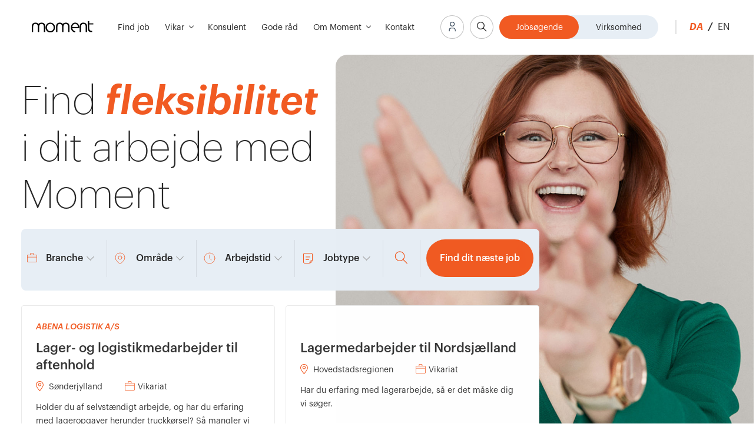

--- FILE ---
content_type: text/html; charset=utf-8
request_url: https://www.moment.dk/
body_size: 21921
content:

<!doctype html>
<html lang="da" xmlns="http://www.w3.org/1999/xhtml">
<head>
    <meta charset="utf-8" />
    <meta http-equiv="content-type" content="text/html; charset=utf-8" />
    <meta name="viewport" content="width=device-width, initial-scale=1.0">
            <link rel="icon" sizes="any" href="/media/kzjhoja3/moment-favicon.ico">
        <link rel="icon" type="image/svg+xml" href="/media/mkept2fx/moment-favicon_svg.svg" />
        <link rel="apple-touch-icon" sizes="180x180" href="/media/4mghaqrd/moment-favicon.png?width=180&amp;height=180&amp;v=1dabbe9068f2730">

    <meta name="theme-color" content="#ffffff">

    <script src="/App_Plugins/UmbracoForms/Assets/promise-polyfill/dist/polyfill.min.js?v=13.2.1" type="application/javascript"></script><script src="/App_Plugins/UmbracoForms/Assets/aspnet-client-validation/dist/aspnet-validation.min.js?v=13.2.1" type="application/javascript"></script>

    <link rel="stylesheet" href="/frontend/styles/main-moment.css?v=8_1_1" />
            <title>Moment - landsd&#xE6;kkende vikarbureau og rekrutteringsbureau</title>
        <meta name="description" content="Moment er Danmarks f&#xF8;rende vikar- og rekrutteringsbureau. Vi har masser af ledige stillinger er klar til at hj&#xE6;lpe dig med et nyt job. ">
            <meta name="keywords" content="Vikar,Landsd&#xE6;kkende,Vikar- og rekrutteringsbureau,Ledige jobs,Vikarbureau,Bliv vikar,Vikar job,Vikararbejde,Vikarjob,Ledige stillinger,Fleksibilitet,Moment,Arbejde">
        <meta property="og:title" content="Moment - landsd&#xE6;kkende vikarbureau og rekrutteringsbureau" />
        <meta property="og:url" content="https://www.moment.dk/" />
            <meta property="og:image" content="https://www.moment.dk/media/wauhrrbs/billedelinkmomentdk.jpg" />


        <!-- CookieInformation Code -->
<script>
	window.dataLayer = window.dataLayer || [];
	function gtag() { dataLayer.push(arguments); }
	// Set default consent to 'denied' as a placeholder
	// Determine actual values based on customer's own requirements
	gtag('consent', 'default', {
		'ad_storage': 'denied',
		'ad_user_data': 'denied',
		'ad_personalization': 'denied',
		'analytics_storage': 'denied',
		'wait_for_update': 500
	});
	gtag('set', 'ads_data_redaction', true);
	gtag('set', 'url_passthrough', true);
</script>
<script id="CookieConsent" type="text/javascript" data-culture="DA" src="https://policy.app.cookieinformation.com/uc.js" data-gcm-version="2.0"></script>
    <!-- CookieInformation Code -->

<!-- Google Tag Manager -->
<script>(function(w,d,s,l,i){w[l]=w[l]||[];w[l].push({'gtm.start':
new Date().getTime(),event:'gtm.js'});var f=d.getElementsByTagName(s)[0],
j=d.createElement(s),dl=l!='dataLayer'?'&l='+l:'';j.async=true;j.src=
'https://www.googletagmanager.com/gtm.js?id='+i+dl;f.parentNode.insertBefore(j,f);
})(window,document,'script','dataLayer','GTM-K36WZRG');</script>
<!-- End Google Tag Manager -->
</head>
<body class=" " data-body>
    <!-- Google Tag Manager (noscript) -->
<noscript><iframe src="https://www.googletagmanager.com/ns.html?id=GTM-K36WZRG"
height="0" width="0" style="display:none;visibility:hidden"></iframe></noscript>
<!-- End Google Tag Manager (noscript) -->

    

<header class="header" data-component="top-navigation">
    <div class="header__container container" data-component="top-navigation-search">
    
<div class="header__search-container">
    <div class="header__search-container__search-field">
        <div class="mobile-close-btn">
            <button type="button" class="btn btn--small btn--cirkel btn-search" data-search-toggle-mobile>
                <svg class="svg-icon svg-icon--close">
                    <use xlink:href="/static/spritesheet.svg#close"></use>
                </svg>
            </button>
        </div>
        <div class="form-group">
            <input type="text" class="form-control" id="search" placeholder=" ">
            <label for="search" class="form-label">Hvad s&#xF8;ger du?</label>
            <div class="result-amound text">
                <span class="text text--bold text--italic text--prim result-amound--first">0</span>
                <span class="text">af</span>
                <span class="text text--bold text--italic text--prim result-amound--second">0</span>
                <span class="text">resultater vises</span>
            </div>
        </div>
        <div class="search-result-container">

        </div>

        <div class="header__search-container__bottom" style="display: none;">
            <div class="text text--bold">Fandt du ikke hvad du s&#xF8;gte?</div>
            <button class="btn btn--medium btn--orange">Kontakt os</button>
        </div>
    </div>
</div>
    <div class="row">
        <div class="col-12 col-xl-4 header__elements-container">
            <a href='https://my.enaportal.com/login?lang=da' target="_blank" role="button" class="btn btn--small btn--cirkel btn-user" style="">
                <svg class="svg-icon">
                    <use xlink:href="/static/spritesheet.svg#user"></use>
                </svg>
                <span>My Ena</span>
            </a>

            <button type="button" class="btn btn--small btn--cirkel btn-search" style="" data-search-toggle>
                <svg class="svg-icon svg-icon--search">
                    <use xlink:href="/static/spritesheet.svg#search"></use>
                </svg>
                <svg class="svg-icon svg-icon--close">
                    <use xlink:href="/static/spritesheet.svg#close"></use>
                </svg>
            </button>
                <div class="toggle-button__container">
                    <form class="toggle-button " data-component="toggle-button">
                        <input type="radio" id="b2c" value="" data-btc-btn data-url="/" name="universe-toggle" checked>
                        <label class="toggle-button__b2c-label" for="b2c">Jobs&#xF8;gende </label>
                        <input type="radio" id="b2b" value="" data-btb-btn data-url="/virksomhed/" name="universe-toggle" >
                        <label class="toggle-button__b2b-label" for="b2b">Virksomhed</label>
                    </form>
                </div>

                <nav class="header__language">
                    <ul>
                            <li class="EN">
                                <a class="header__language__link " href="/en/">
                                    EN
                                    <span>/</span>
                                </a>
                            </li>
                            <li class="DA">
                                <a class="header__language__link header__language__link--active text--prim" href="/">
                                    DA
                                    <span>/</span>
                                </a>
                            </li>
                    </ul>
                </nav>

        </div>
        <div class="col header__logo-menulinks">
            <div class="row">
                <div class="col col-xl-2 logo">
                        <div class="header__logo-menulinks__logo">
                            <a href="/">
                                <img src="/media/u2xhltgo/logo.svg" alt="Logo" style="" />
                            </a>
                        </div>
                </div>
                <div class="col header__burger-menu-container">
                    <div class="header__burger-menu">
                        <div class="header__burger-menu__text">Menu</div>
                        <div class="header__burger-menu__lines"><span></span><span></span></div>
                    </div>
                </div>
                <div class="col col-xl-10 header__logo-menulinks__menulinks">
                        <nav class="header__navigation navbar navbar-expand-lg" role="navigation">
                            <ul class="navbar-nav" data-responsive-menu="accordion large-dropdown">
                                    <li class="nav-item ">
                                        <a class="nav-link "  href="/find-job/" target="">
                                            Find job
                                        </a>

                                    </li>
                                    <li class="nav-item dropdown">
                                        <a class="nav-link dropdown-toggle" aria-haspopup=true aria-expanded=false role=button data-toggle=dropdown id= navbarDropdown href="#" target="">
                                            Vikar
                                        </a>
                                            <i class="arrow"></i>

                                            <div class="dropdown-menu" aria-labelledby="navbarDropdown">
                                                <div class="dropdown-arrow-up"></div>
                                                    <a class="dropdown-item" href="/vikar/vikar-hos-moment/">Vikar hos Moment</a>
                                                    <a class="dropdown-item" href="/vikar/bliv-eksamensvagt/">Bliv eksamensvagt</a>
                                            </div>
                                    </li>
                                    <li class="nav-item ">
                                        <a class="nav-link "  href="/konsulent/" target="">
                                            Konsulent
                                        </a>

                                    </li>
                                    <li class="nav-item ">
                                        <a class="nav-link "  href="/gode-raad/" target="">
                                            Gode r&#xE5;d
                                        </a>

                                    </li>
                                    <li class="nav-item dropdown">
                                        <a class="nav-link dropdown-toggle" aria-haspopup=true aria-expanded=false role=button data-toggle=dropdown id= navbarDropdown href="#" target="">
                                            Om Moment
                                        </a>
                                            <i class="arrow"></i>

                                            <div class="dropdown-menu" aria-labelledby="navbarDropdown">
                                                <div class="dropdown-arrow-up"></div>
                                                    <a class="dropdown-item" href="/om-moment/om-os/">Om os</a>
                                                    <a class="dropdown-item" href="/om-moment/karriere-i-moment/">Karriere i Moment</a>
                                            </div>
                                    </li>
                                    <li class="nav-item ">
                                        <a class="nav-link "  href="/kontakt/" target="">
                                            Kontakt
                                        </a>

                                    </li>
                            </ul>
                        </nav>
                </div>
            </div>
        </div>

    </div>
</div>
</header>
<header class="header-mobile" data-component="mobile-menu">
    <div class="header__container container" data-component="top-navigation-search" data-component-args='{"isMobile": true}'>
    
<div class="header__search-container">
    <div class="header__search-container__search-field">
        <div class="mobile-close-btn">
            <button type="button" class="btn btn--small btn--cirkel btn-search" data-search-toggle-mobile>
                <svg class="svg-icon svg-icon--close">
                    <use xlink:href="/static/spritesheet.svg#close"></use>
                </svg>
            </button>
        </div>
        <div class="form-group">
            <input type="text" class="form-control" id="search" placeholder=" ">
            <label for="search" class="form-label">Hvad s&#xF8;ger du?</label>
            <div class="result-amound text">
                <span class="text text--bold text--italic text--prim result-amound--first">0</span>
                <span class="text">af</span>
                <span class="text text--bold text--italic text--prim result-amound--second">0</span>
                <span class="text">resultater vises</span>
            </div>
        </div>
        <div class="search-result-container">

        </div>

        <div class="header__search-container__bottom" style="display: none;">
            <div class="text text--bold">Fandt du ikke hvad du s&#xF8;gte?</div>
            <button class="btn btn--medium btn--orange">Kontakt os</button>
        </div>
    </div>
</div>
    <div class="header-mobile__top-content">
        <div class="header-mobile__top-content-logo">
                <div class="header__logo">
                    <a href="/">
                        <img src="/media/u2xhltgo/logo.svg" alt="Logo" style="" />
                    </a>
                </div>
        </div>
        <div class="burger-menu-close">
            <div class="header-mobile__top-content-close-text">Luk</div>
            <div class="header-mobile__top-content-close-btn"></div>
        </div>
    </div>
    <nav class="header-mobile__navigation">
        <ul class="navbar-nav" data-responsive-menu="accordion large-dropdown">
                <li class="nav-item " >
                    <a class="nav-link "  href="/find-job/" target="">
                        Find job
                    </a>

                </li>
                <li class="nav-item  dropdown" data-component=mobile-submenu>
                    <a class="nav-link  dropdown-toggle" data-js=mobile-submenu-expand href=" #" target="">
                        Vikar
                    </a>
                        <i class="arrow" data-js="mobile-submenu-expand"></i>

                        <div class="dropdown-menu" aria-labelledby="navbarDropdown" data-js="mobile-submenu">
                            <div class="dropdown-menu__return" data-js="mobile-submenu-collapse">
                                <span><i class="arrow"></i>Tilbage</span>
                            </div>
                                <a class="dropdown-item" href="/vikar/vikar-hos-moment/">Vikar hos Moment</a>
                                <a class="dropdown-item" href="/vikar/bliv-eksamensvagt/">Bliv eksamensvagt</a>
                        </div>
                </li>
                <li class="nav-item " >
                    <a class="nav-link "  href="/konsulent/" target="">
                        Konsulent
                    </a>

                </li>
                <li class="nav-item " >
                    <a class="nav-link "  href="/gode-raad/" target="">
                        Gode r&#xE5;d
                    </a>

                </li>
                <li class="nav-item  dropdown" data-component=mobile-submenu>
                    <a class="nav-link  dropdown-toggle" data-js=mobile-submenu-expand href=" #" target="">
                        Om Moment
                    </a>
                        <i class="arrow" data-js="mobile-submenu-expand"></i>

                        <div class="dropdown-menu" aria-labelledby="navbarDropdown" data-js="mobile-submenu">
                            <div class="dropdown-menu__return" data-js="mobile-submenu-collapse">
                                <span><i class="arrow"></i>Tilbage</span>
                            </div>
                                <a class="dropdown-item" href="/om-moment/om-os/">Om os</a>
                                <a class="dropdown-item" href="/om-moment/karriere-i-moment/">Karriere i Moment</a>
                        </div>
                </li>
                <li class="nav-item " >
                    <a class="nav-link "  href="/kontakt/" target="">
                        Kontakt
                    </a>

                </li>
            <li class="nav-item search" style="">
                <button type="button" class="btn btn--small btn--cirkel btn-search" data-search-toggle>
                    <div class="search-btn-container">
                        <div>
                            <svg class="svg-icon svg-icon--search">
                                <use xlink:href="/static/spritesheet.svg#search"></use>
                            </svg>
                        </div>
                        <p>Søg</p>
                    </div>
                </button>
            </li>

            <li class="nav-item language">
                <ul>
                        <li class="EN">
                            <a class="header__language__link " href="/en/">EN</a>
                        </li>
                        <li class="DA">
                            <a class="header__language__link header__language__link--active text--prim" href="/">DA</a>
                        </li>
                </ul>
            </li>
        </ul>
    </nav>

    <div class="header-mobile__bottom-content">
            <a href='https://my.enaportal.com/login' target="_blank" style="">
                <button type="button" class="btn btn--small btn--cirkel btn-user">
                    <svg class="svg-icon">
                        <use xlink:href="/static/spritesheet.svg#user"></use>
                    </svg>
                    <span>My Ena</span>
                </button>
            </a>
    </div>
</div>
</header>
    <main>
        
<div class="umb-block-list">

<div style="display: none;" data-job-brand>Moment</div>
<div style="display: none;" data-job-language>da</div>
<section class="jobseeker-hero-section hero-section section" data-component="in-viewport">
    <div class="container jobseeker-hero-section__container">
        <div class="row container--left">
            <div class="col-12 col-lg-5 nopadding-mobile jobseeker-hero-section__container__left-content" data-component="jobseeker-hero">
                <div class="jobseeker-hero-section__content">
                    <div class="container" data-component="split-text">
                        <h1 class="jobseeker-hero-section__heading heading heading--h1" data-splitting="lines"><p>Find <span class="highlighted-bold">fleksibilitet</span> i dit arbejde med Moment</p></h1>


                    </div>
                </div>

                <div class="col-12 col-lg-7 mobile">
                    <div class="jobseeker-hero-section__media-container fade-in fade-in--two-sec" style="opacity: 0;">
<picture><source media="(min-width: 992px)" sizes="(min-width: 992px)" srcset="/media/4a1d5hjk/jobs-som-vikar.jpg?width=1098&height=1107&v=1d90e2906984230&format=jpg&quality=80 1024w" type="image/jpeg"><source media="(min-width: 481px)" sizes="(min-width: 481px)" srcset="/media/4a1d5hjk/jobs-som-vikar.jpg?width=702&height=530&v=1d90e2906984230&format=jpg&quality=80 702w" type="image/jpeg"><source srcset="/media/4a1d5hjk/jobs-som-vikar.jpg?width=430&height=306&v=1d90e2906984230&format=jpg&quality=80 430w" type="image/jpeg"><img class=""/ src="/media/4a1d5hjk/jobs-som-vikar.jpg?width=702&height=530&v=1d90e2906984230&format=jpg&quality=80"/ alt="Kvindelig vikar ved moment" loading="lazy"></picture>                    </div>
                </div>

                <!-- Filter Search -->
                    <div data-job-filter-container class="job-filter-container job-filter border-radius fade-in fade-in--one-sec" style="opacity: 0;">
                        
<div data-job-filter>
    <div class="job-filter mobile">
        <div class="container">
            <div class="row">
                    <div class="job-filter__filter filter-item category" data-category-filter-mobile>
                        <div class="filter-icon">
                            <svg class="briefcase" width="18" height="18" fill="currentColor">
                                <use xlink:href="/static/spritesheet.svg#briefcase"></use>
                            </svg>
                            <span class="category-filter-item__number badge hide"></span>
                        </div>
                        <p>Branche</p>
                        <i class="arrow"></i>
                    </div>
                    <div class="job-filter__filter filter-item region" data-region-filter-mobile>
                        <div class="filter-icon">
                            <svg width="25" height="25" fill="currentColor">
                                <use xlink:href="/static/spritesheet.svg#pin"></use>
                            </svg>
                            <span class="region-filter-item__number badge hide"></span>
                        </div>
                        <p>Omr&#xE5;de</p>
                        <i class="arrow"></i>
                    </div>
                    <div class="job-filter__filter filter-item work-period border-b-none" data-work-period-filter-mobile>
                        <div class="filter-icon">
                            <svg width="24" height="24" fill="currentColor">
                                <use xlink:href="/static/spritesheet.svg#clock"></use>
                            </svg>
                            <span class="work-period-filter-item__number badge hide"></span>
                        </div>
                        <p>Arbejdstid</p>
                        <i class="arrow"></i>
                    </div>
                    <div class="job-filter__filter filter-item type border-b-none" data-job-type-filter-mobile>
                        <div class="filter-icon">
                            <svg width="24" height="24" fill="currentColor">
                                <use xlink:href="/static/spritesheet.svg#note"></use>
                            </svg>
                            <span class="job-type-filter-item__number badge hide"></span>
                        </div>
                        <p>Jobtype</p>
                        <i class="arrow"></i>
                    </div>
                <div class="job-filter__filter filter-item search-button border-b-none p-0" data-mobile-search-btn>
                    <button href="" class="btn btn--orange btn--small">
                        Find dit n&#xE6;ste job
                        <svg id="text-filter-svg" width="24" height="24" fill="currentColor">
                            <use xlink:href="/static/spritesheet.svg#search-loop"></use>
                        </svg>
                    </button>
                </div>
            </div>
        </div>
    </div>


    <div class="job-filter menu" data-filter-menu>

        <div class="container">
            <div class="row">
                <div class="job-filter__filters">
                        <div class="job-filter__filter filter-item category" data-category-filter>
                            <div class="icon-spacer">
                                <div class="filter-icon">
                                    <svg class="briefcase" width="18" height="18" fill="currentColor">
                                        <use xlink:href="/static/spritesheet.svg#briefcase"></use>
                                    </svg>
                                    <span class="category-filter-item__number badge hide category"></span>
                                </div>
                                <p>Branche</p>
                            </div>
                            <i class="arrow"></i>
                            <div class="filter-item__dropdown category" data-category-dropdown>
                                <div class="input-container category">
                                    <div class="inner-input-container">
                                            <div class="checkbox-container dropdown-animate">
                                                <label>
                                                    <input type="checkbox" name="Lager, transport og logistik" id="30"
                                                value="30">
                                                    <p>Lager, transport og logistik</p>
                                                </label>
                                            </div>
                                            <div class="checkbox-container dropdown-animate">
                                                <label>
                                                    <input type="checkbox" name="Produktion og industri" id="42"
                                                value="42">
                                                    <p>Produktion og industri</p>
                                                </label>
                                            </div>
                                            <div class="checkbox-container dropdown-animate">
                                                <label>
                                                    <input type="checkbox" name="Kontor og administration" id="31"
                                                value="31">
                                                    <p>Kontor og administration</p>
                                                </label>
                                            </div>
                                            <div class="checkbox-container dropdown-animate">
                                                <label>
                                                    <input type="checkbox" name="IT" id="26"
                                                value="26">
                                                    <p>IT</p>
                                                </label>
                                            </div>
                                            <div class="checkbox-container dropdown-animate">
                                                <label>
                                                    <input type="checkbox" name="&#xD8;konomi og finans" id="27"
                                                value="27">
                                                    <p>&#xD8;konomi og finans</p>
                                                </label>
                                            </div>
                                            <div class="checkbox-container dropdown-animate">
                                                <label>
                                                    <input type="checkbox" name="Kundeservice" id="29"
                                                value="29">
                                                    <p>Kundeservice</p>
                                                </label>
                                            </div>
                                            <div class="checkbox-container dropdown-animate">
                                                <label>
                                                    <input type="checkbox" name="Konstruktion" id="43"
                                                value="43">
                                                    <p>Konstruktion</p>
                                                </label>
                                            </div>
                                            <div class="checkbox-container dropdown-animate">
                                                <label>
                                                    <input type="checkbox" name="El og VVS" id="44"
                                                value="44">
                                                    <p>El og VVS</p>
                                                </label>
                                            </div>
                                            <div class="checkbox-container dropdown-animate">
                                                <label>
                                                    <input type="checkbox" name="Metal" id="45"
                                                value="45">
                                                    <p>Metal</p>
                                                </label>
                                            </div>
                                            <div class="checkbox-container dropdown-animate">
                                                <label>
                                                    <input type="checkbox" name="Salg og telemarketing" id="28"
                                                value="28">
                                                    <p>Salg og telemarketing</p>
                                                </label>
                                            </div>
                                            <div class="checkbox-container dropdown-animate">
                                                <label>
                                                    <input type="checkbox" name="Markedsf&#xF8;ring og kommunikation" id="32"
                                                value="32">
                                                    <p>Markedsf&#xF8;ring og kommunikation</p>
                                                </label>
                                            </div>
                                            <div class="checkbox-container dropdown-animate">
                                                <label>
                                                    <input type="checkbox" name="K&#xF8;kken og kantine" id="46"
                                                value="46">
                                                    <p>K&#xF8;kken og kantine</p>
                                                </label>
                                            </div>
                                            <div class="checkbox-container dropdown-animate">
                                                <label>
                                                    <input type="checkbox" name="Service og event" id="47"
                                                value="47">
                                                    <p>Service og event</p>
                                                </label>
                                            </div>
                                            <div class="checkbox-container dropdown-animate">
                                                <label>
                                                    <input type="checkbox" name="Reng&#xF8;ring" id="48"
                                                value="48">
                                                    <p>Reng&#xF8;ring</p>
                                                </label>
                                            </div>
                                    </div>
                                </div>
                            </div>
                        </div>

                        <div class="job-filter__filter filter-item region" data-region-filter>
                            <div class="icon-spacer">
                                <div class="filter-icon">
                                    <svg width="25" height="25" fill="currentColor">
                                        <use xlink:href="/static/spritesheet.svg#pin"></use>
                                    </svg>
                                    <span class="region-filter-item__number badge hide"></span>
                                </div>
                                <p>Omr&#xE5;de</p>
                            </div>
                            <i class="arrow"></i>
                            <div class="filter-item__dropdown region" data-region-dropdown>
                                <div class="region-container dropdown-animate">
                                    <div class="zipcode">
                                        <input type="text" id="zipCode" value="" maxlength="6" name="zipCode" placeholder="Indtast postnummer">
                                        <span class="zip-code-validation" data-input-id="zipCode"></span>
                                    </div>

                                    <div class="range-slide-container">
                                        <label data-region-slider-text-display>V&#xE6;lg radius </label>
                                        <div class="range-wrapper">
                                            <input name="distance" id="slider" type="range" min="5" step="5" max="500"
                                            value="25" class="slider" disabled>
                                            <span class="slider-label" data-region-slider-display></span>
                                        </div>
                                    </div>
                                </div>
                                <div class="input-container-wrapper">
                                    <p><span>eller v&#xE6;lg omr&#xE5;de</span></p>
                                    <div class="input-container region">
                                            <div class="checkbox-container dropdown-animate">
                                                <label>
                                                    <input type="checkbox" name="Hovedstadsregionen" id="1"
                                                value="1">
                                                    <p>Hovedstadsregionen</p>
                                                </label>
                                            </div>
                                            <div class="checkbox-container dropdown-animate">
                                                <label>
                                                    <input type="checkbox" name="Sj&#xE6;lland" id="2"
                                                value="2">
                                                    <p>Sj&#xE6;lland</p>
                                                </label>
                                            </div>
                                            <div class="checkbox-container dropdown-animate">
                                                <label>
                                                    <input type="checkbox" name="Fyn og andre &#xF8;er" id="3"
                                                value="3">
                                                    <p>Fyn og andre &#xF8;er</p>
                                                </label>
                                            </div>
                                            <div class="checkbox-container dropdown-animate">
                                                <label>
                                                    <input type="checkbox" name="Nordjylland" id="4"
                                                value="4">
                                                    <p>Nordjylland</p>
                                                </label>
                                            </div>
                                            <div class="checkbox-container dropdown-animate">
                                                <label>
                                                    <input type="checkbox" name="Midtjylland" id="5"
                                                value="5">
                                                    <p>Midtjylland</p>
                                                </label>
                                            </div>
                                            <div class="checkbox-container dropdown-animate">
                                                <label>
                                                    <input type="checkbox" name="S&#xF8;nderjylland" id="6"
                                                value="6">
                                                    <p>S&#xF8;nderjylland</p>
                                                </label>
                                            </div>
                                    </div>
                                </div>
                            </div>
                        </div>

                        <div class="job-filter__filter filter-item work-period" data-work-period-filter>
                            <div class="icon-spacer">
                                <div class="filter-icon">
                                    <svg width="24" height="24" fill="currentColor">
                                        <use xlink:href="/static/spritesheet.svg#clock"></use>
                                    </svg>
                                    <span class="work-period-filter-item__number badge hide"></span>
                                </div>
                                <p>Arbejdstid</p>
                            </div>
                            <i class="arrow"></i>
                            <div class="filter-item__dropdown work-period" data-work-period-dropdown>
                                <div class="input-container work-period">
                                        <div class="checkbox-container dropdown-animate">
                                            <label>
                                                <input type="checkbox" name="Fuldtid" id="1"
                                                       value="1">
                                                <p>Fuldtid</p>
                                            </label>
                                        </div>
                                        <div class="checkbox-container dropdown-animate">
                                            <label>
                                                <input type="checkbox" name="Deltid" id="2"
                                                       value="2">
                                                <p>Deltid</p>
                                            </label>
                                        </div>
                                </div>
                            </div>
                        </div>

                        <div class="job-filter__filter filter-item job-type" data-job-type-filter>
                            <div class="icon-spacer">
                                <div class="filter-icon">
                                    <svg width="24" height="24" fill="currentColor">
                                        <use xlink:href="/static/spritesheet.svg#note"></use>
                                    </svg>
                                    <span class="job-type-filter-item__number badge hide"></span>
                                </div>
                                <p>Jobtype</p>
                            </div>
                            <i class="arrow"></i>
                            <div class="filter-item__dropdown job-type" data-job-type-dropdown>
                                <div class="input-container job-type">
                                        <div class="checkbox-container dropdown-animate">
                                            <label>
                                                <input type="checkbox" name="Vikariat" id="1"
                                                       value="1">
                                                <p>Vikariat</p>
                                            </label>
                                        </div>
                                        <div class="checkbox-container dropdown-animate">
                                            <label>
                                                <input type="checkbox" name="Fastans&#xE6;ttelse" id="2"
                                                       value="2">
                                                <p>Fastans&#xE6;ttelse</p>
                                            </label>
                                        </div>
                                </div>
                            </div>
                        </div>

                    <div class="job-filter__filter filter-item free-text-btn" data-text-filter>
                        <div class="filter-icon">
                            <svg id="text-filter-svg" width="24" height="24" fill="currentColor">
                                <use xlink:href="/static/spritesheet.svg#search-loop"></use>
                            </svg>
                            <svg class="circle hide" width="42" height="42" fill="currentColor">
                                <use xlink:href="/static/spritesheet.svg#circle-close"></use>
                            </svg>
                        </div>
                    </div>
                    <div class="job-filter__filter filter-item reset-btn disable" data-btn-reset>
                        <div class="filter-icon">
                            <a>Nulstil alle filtre</a>
                        </div>
                    </div>
                    <div class="job-filter__filter filter-item search-btn" data-btn-search>
                        <button href="" class="btn btn--orange btn--small">
                            <div data-search-spinner class="spinner-border spinner-border-sm hide" role="status">
                                <span class="sr-only"></span>
                            </div>
                            <span data-search-text data-text-val="Find dit n&#xE6;ste job" data-text-result="ledige jobs">
                                Find dit n&#xE6;ste job
                            </span>
                        </button>
                    </div>
                </div>
            </div>
            <div class="row free-text-dropdown" data-text-dropdown>
                <div class="free-text">
                    <div class="form-group">
                        <input type="text" id="free-text" name="query" class="form-control" value="" maxlength="255"
                            placeholder=" ">
                        <label for="free-text" class="form-label">
                            Hvad s&#xF8;ger du efter?
                        </label>

                        <svg class="search" width="18" height="18">
                            <use xlink:href="/static/spritesheet.svg#search"></use>
                        </svg>
                        <svg class="search--active" width="18" height="18">
                            <use xlink:href="/static/spritesheet.svg#search--active"></use>
                        </svg>
                    </div>
                </div>
            </div>
            <div class="row mobile-display-header hide">
                <div class="wrapper col">
                    <h2>
                        Filter
                    </h2>
                    <svg data-close-menu-btn width="44" height="44" class="circle" stroke="#e7eef5">
                        <use xlink:href="/static/spritesheet.svg#circle-close" />
                    </svg>
                </div>
            </div>
        </div>
        <div class="row keywords" data-selected-filters>
        </div>
    </div>
</div>
                    </div>
                    <!-- Gitter -->
                    <div class="job-gitter-list fade-in fade-in--one-point-three" style="opacity: 0;">
                        <div class="container">
                            <div class="row">
                                <div>
                                    <div class="gy-4 masonry-grid" data-job-list-view>

<div class="masonry-gutter-sizer"></div>
<div class="col-4 masonry-grid-item">
    <a target="_blank" href="https://my.enaportal.com/jobopslag/vis?no=199639" data-job-link>
        <div class="job-card job-card--gitter-item">
            <div class="job-card__company-title">
                <p class="text text--prim text--italic" data-company-title>Abena Logistik A/S</p>
            </div>
            <div class="job-card__job-title">
                <h2 data-job-title>Lager- og logistikmedarbejder til aftenhold</h2>
            </div>
            <div class="job-card__job-info">
                <span class="text">
                    <svg class="svg-icon">
                        <use xlink:href="/static/spritesheet.svg#location"></use>
                    </svg>
                    <span data-region>
                        S&#xF8;nderjylland
                    </span>
                </span>
                <span class="text">
                    <svg class="svg-icon">
                        <use xlink:href="/static/spritesheet.svg#briefcase"></use>
                    </svg>
                    <span data-job-type>
                        Vikariat
                    </span>
                </span>
            </div>
            <div class="job-card__description">
                <p class="text" data-description>
                    Holder du af selvst&#xE6;ndigt arbejde, og har du erfaring med lageropgaver herunder truckk&#xF8;rsel? &#xD;&#xA;S&#xE5; mangler vi dine kompetencer til Abena i Aabenraa.
                </p>
            </div>
            <div class="job-card__bottom">
                <div class="job-card__logo">
                    <img data-logo src="https://cdn.enaportal.com/companylogo/158785-large.gif" alt="" aria-label="logo" onerror="this.style.display='none'">
                </div>
                <div class="job-card__cta">
                    <div class="job-card__cta">
                        <button class="btn btn--orange btn--small">Se mere</button>
                    </div>
                </div>
            </div>
        </div>
    </a>
</div>

<div class="masonry-gutter-sizer"></div>
<div class="col-4 masonry-grid-item">
    <a target="_blank" href="https://my.enaportal.com/jobopslag/vis?no=199635" data-job-link>
        <div class="job-card job-card--gitter-item">
            <div class="job-card__company-title">
                <p class="text text--prim text--italic" data-company-title></p>
            </div>
            <div class="job-card__job-title">
                <h2 data-job-title>Lagermedarbejder til Nordsj&#xE6;lland</h2>
            </div>
            <div class="job-card__job-info">
                <span class="text">
                    <svg class="svg-icon">
                        <use xlink:href="/static/spritesheet.svg#location"></use>
                    </svg>
                    <span data-region>
                        Hovedstadsregionen
                    </span>
                </span>
                <span class="text">
                    <svg class="svg-icon">
                        <use xlink:href="/static/spritesheet.svg#briefcase"></use>
                    </svg>
                    <span data-job-type>
                        Vikariat
                    </span>
                </span>
            </div>
            <div class="job-card__description">
                <p class="text" data-description>
                    Har du erfaring med lagerarbejde, s&#xE5; er det m&#xE5;ske dig vi s&#xF8;ger.
                </p>
            </div>
            <div class="job-card__bottom">
                <div class="job-card__logo">
                    <img data-logo src="" alt="" aria-label="logo" onerror="this.style.display='none'">
                </div>
                <div class="job-card__cta">
                    <div class="job-card__cta">
                        <button class="btn btn--orange btn--small">Se mere</button>
                    </div>
                </div>
            </div>
        </div>
    </a>
</div>

<div class="masonry-gutter-sizer"></div>
<div class="col-4 masonry-grid-item">
    <a target="_blank" href="https://my.enaportal.com/jobopslag/vis?no=199634" data-job-link>
        <div class="job-card job-card--gitter-item">
            <div class="job-card__company-title">
                <p class="text text--prim text--italic" data-company-title></p>
            </div>
            <div class="job-card__job-title">
                <h2 data-job-title>Lagermedarbejder med truckcertifikat s&#xF8;ges</h2>
            </div>
            <div class="job-card__job-info">
                <span class="text">
                    <svg class="svg-icon">
                        <use xlink:href="/static/spritesheet.svg#location"></use>
                    </svg>
                    <span data-region>
                        Fyn og andre &#xF8;er
                    </span>
                </span>
                <span class="text">
                    <svg class="svg-icon">
                        <use xlink:href="/static/spritesheet.svg#briefcase"></use>
                    </svg>
                    <span data-job-type>
                        Vikariat
                    </span>
                </span>
            </div>
            <div class="job-card__description">
                <p class="text" data-description>
                    Vi s&#xF8;ger for vores kunde i Kolding, der udvikler, producerer og forhandler bl.a. stiger og stilladser, en lagermedarbejder p&#xE5; daghold i et l&#xE6;ngerevarende vikariat.
                </p>
            </div>
            <div class="job-card__bottom">
                <div class="job-card__logo">
                    <img data-logo src="" alt="" aria-label="logo" onerror="this.style.display='none'">
                </div>
                <div class="job-card__cta">
                    <div class="job-card__cta">
                        <button class="btn btn--orange btn--small">Se mere</button>
                    </div>
                </div>
            </div>
        </div>
    </a>
</div>

<div class="masonry-gutter-sizer"></div>
<div class="col-4 masonry-grid-item">
    <a target="_blank" href="https://my.enaportal.com/jobopslag/vis?no=199632" data-job-link>
        <div class="job-card job-card--gitter-item">
            <div class="job-card__company-title">
                <p class="text text--prim text--italic" data-company-title></p>
            </div>
            <div class="job-card__job-title">
                <h2 data-job-title>Chauff&#xF8;r/klarg&#xF8;ringsarbejder med CE-kort til &#xC5;rhus</h2>
            </div>
            <div class="job-card__job-info">
                <span class="text">
                    <svg class="svg-icon">
                        <use xlink:href="/static/spritesheet.svg#location"></use>
                    </svg>
                    <span data-region>
                        Midtjylland
                    </span>
                </span>
                <span class="text">
                    <svg class="svg-icon">
                        <use xlink:href="/static/spritesheet.svg#briefcase"></use>
                    </svg>
                    <span data-job-type>
                        Vikariat
                    </span>
                </span>
            </div>
            <div class="job-card__description">
                <p class="text" data-description>
                    Br&#xE6;nder du for at k&#xF8;re lastbil?  S&#xE5; har vi jobbet til dig. Opstart er hurtigst muligt.
                </p>
            </div>
            <div class="job-card__bottom">
                <div class="job-card__logo">
                    <img data-logo src="" alt="" aria-label="logo" onerror="this.style.display='none'">
                </div>
                <div class="job-card__cta">
                    <div class="job-card__cta">
                        <button class="btn btn--orange btn--small">Se mere</button>
                    </div>
                </div>
            </div>
        </div>
    </a>
</div>
                                        <div class="col-6 col-md-6 col-lg-6 masonry-grid-item fade-in fade-in--one-point-four" style="opacity: 0;">
                                            <div class="job-gitter-list__bottom-content" data-container>
                                                <div class="job-card__btn">
                                                    <a data-filter-link href="/find-job/" class="btn btn--orange-outline btn--medium" role="button">
                                                        Se alle jobs
                                                    </a>
                                                </div>
                                            </div>
                                        </div>
                                    </div>
                                </div>
                            </div>
                        </div>
                    </div>
                    <template id="gitter-list" data-gitter-template>
                        
<div class="masonry-gutter-sizer"></div>
<div class="col-4 masonry-grid-item">
    <a target="_blank" href="https://my.enaportal.com/jobopslag/vis?no=" data-job-link>
        <div class="job-card job-card--gitter-item">
            <div class="job-card__company-title">
                <p class="text text--prim text--italic" data-company-title></p>
            </div>
            <div class="job-card__job-title">
                <h2 data-job-title></h2>
            </div>
            <div class="job-card__job-info">
                <span class="text">
                    <svg class="svg-icon">
                        <use xlink:href="/static/spritesheet.svg#location"></use>
                    </svg>
                    <span data-region>
                        
                    </span>
                </span>
                <span class="text">
                    <svg class="svg-icon">
                        <use xlink:href="/static/spritesheet.svg#briefcase"></use>
                    </svg>
                    <span data-job-type>
                        
                    </span>
                </span>
            </div>
            <div class="job-card__description">
                <p class="text" data-description>
                    
                </p>
            </div>
            <div class="job-card__bottom">
                <div class="job-card__logo">
                    <img data-logo alt="" aria-label="logo" onerror="this.style.display='none'">
                </div>
                <div class="job-card__cta">
                    <div class="job-card__cta">
                        <button class="btn btn--orange btn--small">Se mere</button>
                    </div>
                </div>
            </div>
        </div>
    </a>
</div>

                    </template>
                    <template id="gitter-btn" data-gitter-btn-template>
                        <div class="col-6 col-md-6 col-lg-6 masonry-grid-item fade-in fade-in--one-point-four see-more" style="opacity: 0;">
                            <div class="job-gitter-list__bottom-content" data-container>
                                <a data-filter-link href="/find-job/">
                                    <div class="job-card__btn">
                                        <button class="btn btn--orange-outline btn--medium">Se alle jobs</button>
                                    </div>
                                </a>
                            </div>
                        </div>
                    </template>
            </div>

            <div class="col-lg-7 nopadding-desktop jobseeker-hero-section__container__right-content">
                <div class="jobseeker-hero-section__media-container fade-in" style="opacity:0">
<picture><source media="(min-width: 992px)" sizes="(min-width: 992px)" srcset="/media/4a1d5hjk/jobs-som-vikar.jpg?width=1098&height=1107&v=1d90e2906984230&format=jpg&quality=80 1024w" type="image/jpeg"><source media="(min-width: 481px)" sizes="(min-width: 481px)" srcset="/media/4a1d5hjk/jobs-som-vikar.jpg?width=702&height=530&v=1d90e2906984230&format=jpg&quality=80 702w" type="image/jpeg"><source srcset="/media/4a1d5hjk/jobs-som-vikar.jpg?width=430&height=306&v=1d90e2906984230&format=jpg&quality=80 430w" type="image/jpeg"><img class=""/ src="/media/4a1d5hjk/jobs-som-vikar.jpg?width=1098&height=1107&v=1d90e2906984230&format=jpg&quality=80"/ alt="Kvindelig vikar ved moment" loading="lazy"></picture>                </div>
            </div>
        </div>
    </div>
</section>
<section class="image-text-grid-section section">
    <div class="container">
        <div class="row">
                <div class="image-text-grid-section__top-content">
                    <h2 class="heading heading--h2"><p>De <span class="highlighted-bold">bedste råd</span> til din jobsøgning</p></h2>
                    <div class="text"><p>Det er svært at skille sig ud fra mængden, når der er mange om buddet, men du behøver ikke få sved på panden. Vi har samlet alle vores bedste råd i en række videoer, så din<span> </span>jobsøgning bliver lidt nemmere.</p></div>
                </div>
            <div class="image-text-grid-section__bottom-content border-radius bg-orange slider-layout">
                        <div class="slider-container">
                            <div class="swiper-container" data-component="image-grid-swiper">
                                <ul class="swiper-wrapper">
                                            <li class="swiper-slide swiper-slide--orange">
                                                <div>




<div class="thumbnail thumbnail--modal" data-modal-opens=id1972257>
        <div class="thumbnail__play-button">
            <svg class="svg-icon">
                <use xlink:href="/static/spritesheet.svg#play-button"></use>
            </svg>
        </div>

<picture><img class="border-radius media-with-video__thumbnail"/ src="/media/qhej3h2i/cv-saadan.jpg?width=1612&height=1097&v=1d9d4d6649beb10&format=jpg&quality=80"/ alt="Moment medarbejder" loading="lazy"></picture></div>                                                <div>

                                                    <h3 class="heading heading--h3"><p>Sådan skriver du CV'et, der får dig til samtale </p></h3>

                                                    <div class="text text--prim optional-text"></div>
                                                    <div class="text"><p>Det er svært at skrive et godt CV. Men frygt ej, vi hjælper dig med at skrive et CV, der får dig øverst i bunken. I denne video giver Simon sine bedste tips til det perfekte CV.</p></div>
                                                </div>
                                                </div>
                                            </li>
                                            <li class="swiper-slide swiper-slide--orange">
                                                <div>




<div class="thumbnail thumbnail--modal" data-modal-opens=id1972258>
        <div class="thumbnail__play-button">
            <svg class="svg-icon">
                <use xlink:href="/static/spritesheet.svg#play-button"></use>
            </svg>
        </div>

<picture><img class="border-radius media-with-video__thumbnail"/ src="/media/xjod4lnx/nervoes-for-samtalen.jpg?width=1612&height=1097&v=1d9d4d692407d10&format=jpg&quality=80"/ alt="Moment medarbejder foran grøn baggrund" loading="lazy"></picture></div>                                                <div>

                                                    <h3 class="heading heading--h3"><p>Er du også nervøs til jobsamtalen?</p></h3>

                                                    <div class="text text--prim optional-text"></div>
                                                    <div class="text"><p><span class="yt-core-attributed-string yt-core-attributed-string--white-space-pre-wrap"><span class="yt-core-attributed-string--link-inherit-color">Det er de fleste - for det er heldigvis helt naturligt. Men der er faktisk flere ting du kan gøre, for at mindske nervøsiteten. Louise giver sine bedste råd her. </span></span></p>
<p> </p></div>
                                                </div>
                                                </div>
                                            </li>
                                            <li class="swiper-slide swiper-slide--orange">
                                                <div>




<div class="thumbnail thumbnail--modal" data-modal-opens=id1972259>
        <div class="thumbnail__play-button">
            <svg class="svg-icon">
                <use xlink:href="/static/spritesheet.svg#play-button"></use>
            </svg>
        </div>

<picture><img class="border-radius media-with-video__thumbnail"/ src="/media/gijoglja/god-ansoegning.jpg?width=1612&height=1097&v=1d9d4d67ec77130&format=jpg&quality=80"/ alt="Moment medarbejder" loading="lazy"></picture></div>                                                <div>

                                                    <h3 class="heading heading--h3"><p>Få din ansøgning til at sidde<span> </span>lige i øjet</p></h3>

                                                    <div class="text text--prim optional-text"></div>
                                                    <div class="text"><p>Der er mange ting at huske på, når man skal skrive en ansøgning, der fanger interessen. Men det behøver ikke være så svært endda.<span> Majken giver dig hendes bedste råd. </span></p></div>
                                                </div>
                                                </div>
                                            </li>
                                            <li class="swiper-slide swiper-slide--orange">
                                                <div>




<div class="thumbnail thumbnail--modal" data-modal-opens=id1972260>
        <div class="thumbnail__play-button">
            <svg class="svg-icon">
                <use xlink:href="/static/spritesheet.svg#play-button"></use>
            </svg>
        </div>

<picture><img class="border-radius media-with-video__thumbnail"/ src="/media/kntfdbiv/videoansoegning.jpg?width=1612&height=1097&v=1d9d4d6a22f29b0&format=jpg&quality=80"/ alt="Moment medarbejder på kontor" loading="lazy"></picture></div>                                                <div>

                                                    <h3 class="heading heading--h3"><p>Sådan nailer du den gode videoansøgning</p></h3>

                                                    <div class="text text--prim optional-text"></div>
                                                    <div class="text"><p>Kræver en videoansøgning - eller et videointerview - den helt store udstyrspakke? Det er ikke alle, der har prøvet at lave en videoansøgning. Naja fortæller dig her, hvordan du fremstår bedst muligt foran en skærm.</p></div>
                                                </div>
                                                </div>
                                            </li>
                                            <li class="swiper-slide swiper-slide--orange">
                                                <div>




<div class="thumbnail thumbnail--modal" data-modal-opens=id1972261>
        <div class="thumbnail__play-button">
            <svg class="svg-icon">
                <use xlink:href="/static/spritesheet.svg#play-button"></use>
            </svg>
        </div>

<picture><img class="border-radius media-with-video__thumbnail"/ src="/media/ydchzepb/saadan-jobsamtaler-du.jpg?width=1612&height=1097&v=1d9d4d6ad67ef60&format=jpg&quality=80"/ alt="Moment medarbejder kvinde" loading="lazy"></picture></div>                                                <div>

                                                    <h3 class="heading heading--h3"><p>Findes den perfekte jobsamtale?</p></h3>

                                                    <div class="text text--prim optional-text"></div>
                                                    <div class="text"><p>Måske gør den. Du kan i hvert fald komme tæt på. Vi en samlet vores bedste råd til dig, så du er klædt på bedst muligt til din næste jobsamtale.</p></div>
                                                </div>
                                                </div>
                                            </li>
                                            <li class="swiper-slide swiper-slide--orange">
                                                <div>




<div class="thumbnail thumbnail--modal" data-modal-opens=id1972262>
        <div class="thumbnail__play-button">
            <svg class="svg-icon">
                <use xlink:href="/static/spritesheet.svg#play-button"></use>
            </svg>
        </div>

<picture><img class="border-radius media-with-video__thumbnail"/ src="/media/s24cvnik/kval-vs-kompe.jpg?width=1612&height=1097&v=1d9d4d6b6d03ad0&format=jpg&quality=80"/ alt="Moment medarbejder kvinde" loading="lazy"></picture></div>                                                <div>

                                                    <h3 class="heading heading--h3"><p>Kvalifikationer versus kompetencer</p></h3>

                                                    <div class="text text--prim optional-text"></div>
                                                    <div class="text"><p>Hvad er hvad, når det kommer til kvalifikationer og kompetencer - og hvornår skal du fremhæve det ene frem for det andet? Det har Amalie svaret på. </p></div>
                                                </div>
                                                </div>
                                            </li>
                                            <li class="swiper-slide swiper-slide--orange">
                                                <div>




<div class="thumbnail thumbnail--modal" data-modal-opens=id1972263>
        <div class="thumbnail__play-button">
            <svg class="svg-icon">
                <use xlink:href="/static/spritesheet.svg#play-button"></use>
            </svg>
        </div>

<picture><img class="border-radius media-with-video__thumbnail"/ src="/media/kfihnkmn/saadan-agerer-du.jpg?width=1612&height=1097&v=1d9d4d6c19d1f50&format=jpg&quality=80"/ alt="Moment medarbejder mand" loading="lazy"></picture></div>                                                <div>

                                                    <h3 class="heading heading--h3"><p>Få en god start på dit nye arbejde</p></h3>

                                                    <div class="text text--prim optional-text"></div>
                                                    <div class="text"><p>De fleste er spændte, når de skal starte på et nyt arbejde. Og førstehåndsindtrykket er vigtigt. Simon fortæller dig her, hvordan du får en god start på dit nye arbejde.</p></div>
                                                </div>
                                                </div>
                                            </li>
                                            <li class="swiper-slide swiper-slide--orange">
                                                <div>




<div class="thumbnail thumbnail--modal" data-modal-opens=id1972264>
        <div class="thumbnail__play-button">
            <svg class="svg-icon">
                <use xlink:href="/static/spritesheet.svg#play-button"></use>
            </svg>
        </div>

<picture><img class="border-radius media-with-video__thumbnail"/ src="/media/snzhiah0/linkedin-tips.jpg?width=1612&height=1097&v=1d9d4d6720b3fd0&format=jpg&quality=80"/ alt="Moment medarbejder" loading="lazy"></picture></div>                                                <div>

                                                    <h3 class="heading heading--h3"><p>Brug LinkedIn på den rigtige måde</p></h3>

                                                    <div class="text text--prim optional-text"></div>
                                                    <div class="text"><p>Hvordan er det nu lige med LinkedIn? LinkedIn kan mange ting, men hvordan kan du bruge platformen i din jobsøgning? Det fortæller Amalie dig her.</p></div>
                                                </div>
                                                </div>
                                            </li>
                                            <li class="swiper-slide swiper-slide--orange">
                                                <div>




<div class="thumbnail thumbnail--modal" data-modal-opens=id1972265>
        <div class="thumbnail__play-button">
            <svg class="svg-icon">
                <use xlink:href="/static/spritesheet.svg#play-button"></use>
            </svg>
        </div>

<picture><img class="border-radius media-with-video__thumbnail"/ src="/media/iyakvko1/pitch.jpg?width=1612&height=1097&v=1d9d4d6cc74b230&format=jpg&quality=80"/ alt="Moment medarbejder kvinde på kontor" loading="lazy"></picture></div>                                                <div>

                                                    <h3 class="heading heading--h3"><p>Elevatortalen, pitchet - hvad er det nu, det er?</p></h3>

                                                    <div class="text text--prim optional-text"></div>
                                                    <div class="text"><p>Det kan være en god idé at have et godt pitch klar om dig selv, når du sidder til jobsamtalen. Men hvad er det nu lige, det er? Hør Naja fortælle, hvad det gode pitch er.</p></div>
                                                </div>
                                                </div>
                                            </li>
                                            <li class="swiper-slide swiper-slide--orange">
                                                <div>




<div class="thumbnail thumbnail--modal" data-modal-opens=id1972266>
        <div class="thumbnail__play-button">
            <svg class="svg-icon">
                <use xlink:href="/static/spritesheet.svg#play-button"></use>
            </svg>
        </div>

<picture><img class="border-radius media-with-video__thumbnail"/ src="/media/wg5lpynn/linkedin-foto.jpg?width=1612&height=1097&v=1d9d4d6d62c7d30&format=jpg&quality=80"/ alt="Moment medarbejder kvinde" loading="lazy"></picture></div>                                                <div>

                                                    <h3 class="heading heading--h3"><p>Se skarp ud på din LinkedIn-profil</p></h3>

                                                    <div class="text text--prim optional-text"></div>
                                                    <div class="text"><p>Det kan være fristende at vælge det bedste billede fra ferien som profilbillede på LinkedIn. Men er det nu også en god idé? Det fortæller Amalie her. </p></div>
                                                </div>
                                                </div>
                                            </li>

                                </ul>
                                <div class="swiper-navigation-container">
                                    <div class="swiper-scrollbar"></div>
                                    <div class="swiper-navigation">
                                        <div class="swiper-button-prev">
                                            <svg class="svg-icon">
                                                <use xlink:href="/static/spritesheet.svg#arrow-prev"></use>
                                            </svg>
                                        </div>
                                        <div class="swiper-button-next">
                                            <svg class="svg-icon">
                                                <use xlink:href="/static/spritesheet.svg#arrow-next"></use>
                                            </svg>
                                        </div>
                                    </div>
                                </div>
                            </div>
                        </div>
                </div>
        </div>
    </div>
</section>


<div class="modal border-radius" data-modal-id="id1972257" data-component="modal" data-video-player="youtube" data-encoded-embed="[base64]">
        <div class="modal__inner">
            <div class="responsive-container responsive-container--16-9">
            </div>
            <button class="btn btn--cirkel modal__close">
                <svg class="svg-icon">
                    <use xlink:href="/static/spritesheet.svg#plus-icon"></use>
                </svg>
            </button>
        </div>
</div>


<div class="modal border-radius" data-modal-id="id1972258" data-component="modal" data-video-player="youtube" data-encoded-embed="[base64]">
        <div class="modal__inner">
            <div class="responsive-container responsive-container--16-9">
            </div>
            <button class="btn btn--cirkel modal__close">
                <svg class="svg-icon">
                    <use xlink:href="/static/spritesheet.svg#plus-icon"></use>
                </svg>
            </button>
        </div>
</div>


<div class="modal border-radius" data-modal-id="id1972259" data-component="modal" data-video-player="youtube" data-encoded-embed="[base64]">
        <div class="modal__inner">
            <div class="responsive-container responsive-container--16-9">
            </div>
            <button class="btn btn--cirkel modal__close">
                <svg class="svg-icon">
                    <use xlink:href="/static/spritesheet.svg#plus-icon"></use>
                </svg>
            </button>
        </div>
</div>


<div class="modal border-radius" data-modal-id="id1972260" data-component="modal" data-video-player="youtube" data-encoded-embed="[base64]">
        <div class="modal__inner">
            <div class="responsive-container responsive-container--16-9">
            </div>
            <button class="btn btn--cirkel modal__close">
                <svg class="svg-icon">
                    <use xlink:href="/static/spritesheet.svg#plus-icon"></use>
                </svg>
            </button>
        </div>
</div>


<div class="modal border-radius" data-modal-id="id1972261" data-component="modal" data-video-player="youtube" data-encoded-embed="[base64]">
        <div class="modal__inner">
            <div class="responsive-container responsive-container--16-9">
            </div>
            <button class="btn btn--cirkel modal__close">
                <svg class="svg-icon">
                    <use xlink:href="/static/spritesheet.svg#plus-icon"></use>
                </svg>
            </button>
        </div>
</div>


<div class="modal border-radius" data-modal-id="id1972262" data-component="modal" data-video-player="youtube" data-encoded-embed="[base64]">
        <div class="modal__inner">
            <div class="responsive-container responsive-container--16-9">
            </div>
            <button class="btn btn--cirkel modal__close">
                <svg class="svg-icon">
                    <use xlink:href="/static/spritesheet.svg#plus-icon"></use>
                </svg>
            </button>
        </div>
</div>


<div class="modal border-radius" data-modal-id="id1972263" data-component="modal" data-video-player="youtube" data-encoded-embed="[base64]">
        <div class="modal__inner">
            <div class="responsive-container responsive-container--16-9">
            </div>
            <button class="btn btn--cirkel modal__close">
                <svg class="svg-icon">
                    <use xlink:href="/static/spritesheet.svg#plus-icon"></use>
                </svg>
            </button>
        </div>
</div>


<div class="modal border-radius" data-modal-id="id1972264" data-component="modal" data-video-player="youtube" data-encoded-embed="[base64]">
        <div class="modal__inner">
            <div class="responsive-container responsive-container--16-9">
            </div>
            <button class="btn btn--cirkel modal__close">
                <svg class="svg-icon">
                    <use xlink:href="/static/spritesheet.svg#plus-icon"></use>
                </svg>
            </button>
        </div>
</div>


<div class="modal border-radius" data-modal-id="id1972265" data-component="modal" data-video-player="youtube" data-encoded-embed="[base64]">
        <div class="modal__inner">
            <div class="responsive-container responsive-container--16-9">
            </div>
            <button class="btn btn--cirkel modal__close">
                <svg class="svg-icon">
                    <use xlink:href="/static/spritesheet.svg#plus-icon"></use>
                </svg>
            </button>
        </div>
</div>


<div class="modal border-radius" data-modal-id="id1972266" data-component="modal" data-video-player="youtube" data-encoded-embed="[base64]">
        <div class="modal__inner">
            <div class="responsive-container responsive-container--16-9">
            </div>
            <button class="btn btn--cirkel modal__close">
                <svg class="svg-icon">
                    <use xlink:href="/static/spritesheet.svg#plus-icon"></use>
                </svg>
            </button>
        </div>
</div>


<section class="short-content-section section">
    <div class="short-content">
        <div class="container short-content__container">
            <div class="row justify-content-between short-content__background border-radius short-content--left bg-blue">

                <div class="col-12 col-lg-8 short-content__media-container">




<div class="thumbnail " >

            <video class="border-radius lazy" style="width: 100%; height: auto;" preload="none" loop playsinline muted autoplay disablepictureinpicture disableremoteplayback x-webkit-airplay="deny">
                <source src="/media/b2hkh1cj/rapportage_snippet_ks_v2.mp4" type="video/mp4" />
            </video>
</div>                </div>


                <div class="col-12 col-lg-4 short-content__text-container">
                    <div class="short-content__title">
                        <h3 class="heading heading--h3"><p>Oplev <span class="highlighted-bold">friheden</span> som vikar</p></h3>
                    </div>

                        <div class="short-content__manchet">
                            
                        </div>
                    <div class="short-content__text text rte">
                        <p>Som vikar opnår du en høj grad af fleksibilitet og frihed i dit arbejdsliv. Listen med fordele er lang, så hvor skal vi starte?</p>
<ul>
<li>Du kan prøve kræfter med et hav af forskellige jobmuligheder og brancher - alt fra kundeservice, kommunikation, økonomi og IT til lager, produktion og byggeri</li>
<li>Du bestemmer ofte selv, hvor meget du ønsker at arbejde. Fx kan du arbejde meget i nogle perioder og mindre i andre</li>
<li>Du kan arbejde dag, nat, aften og weekender - arbejd når du vil, hvor du vil</li>
</ul>
                    </div>
                        <a href="/vikar/vikar-hos-moment/" class="short-content__cta btn btn--medium btn--dark-gray">L&#xE6;s mere</a>
                </div>

            </div>
        </div>
    </div>
</section>

<section class="short-content-section section">
    <div class="short-content">
        <div class="container short-content__container">
            <div class="row justify-content-between short-content__background border-radius short-content--right bg-orange">

                <div class="col-12 col-lg-8 short-content__media-container">


<picture><img class="short-content__media border-radius"/ src="/media/3msj0n4r/moment-kontorjobs_2.jpg?width=1612&height=1097&v=1d9d4d545199f90&format=jpg&quality=80"/ alt="2 Moment medarbejdere snakker på kontor" loading="lazy"></picture>                </div>


                <div class="col-12 col-lg-4 short-content__text-container">
                    <div class="short-content__title">
                        <h3 class="heading heading--h3"><p>Sæt <span class="highlighted-bold">dine</span> kompetencer i spil som konsulent</p></h3>
                    </div>

                        <div class="short-content__manchet">
                            
                        </div>
                    <div class="short-content__text text rte">
                        <p>Vil du gerne prøve kræfter med livet som konsulent?  </p>
<p>Som konsulent i Moment hjælper vi dig med at sætte dine kompetencer i spil hos nogle af Danmarks største og mest interessante virksomheder.</p>
<p>Du bliver tilknyttet projekter af kortere eller længere tids varighed, der matcher og udvikler dine kompetencer.</p>
<p>En oplagt mulighed, hvis du gerne vil udvide dit netværk og få en masse relevant erhvervserfaring på CV’et – uden at være bundet til en fast stilling i den samme virksomhed.</p>
                    </div>
                        <a href="/konsulent/" class="short-content__cta btn btn--medium btn--dark-gray">L&#xE6;s mere</a>
                </div>

            </div>
        </div>
    </div>
</section>

<section class="short-content-section section">
    <div class="short-content">
        <div class="container short-content__container">
            <div class="row justify-content-between  border-radius short-content--left bg-white">

                <div class="col-12 col-lg-8 short-content__media-container">


<picture><img class="short-content__media border-radius"/ src="/media/ffsfvil0/jobnotifikation.jpg?width=1612&height=1097&v=1d92fc4769ff430&format=jpg&quality=80"/ alt="Moment jobnotifikation" loading="lazy"></picture>                </div>


                <div class="col-12 col-lg-4 short-content__text-container">
                    <div class="short-content__title">
                        <h3 class="heading heading--h3"><p><span class="highlighted-bold">Tjing..</span> Lyden af en ny jobmulighed direkte til din mobil</p></h3>
                    </div>

                        <div class="short-content__manchet">
                            
                        </div>
                    <div class="short-content__text text rte">
                        <p>Vil du gerne være blandt de første til at få besked, så snart vi slår et job op, der matcher dine ønsker?</p>
<p>Så skynd dig at downloade vores app, Moment MyJob.</p>
<p>Få klik, så er din jobsøgning i gang. Du kan nemt tilpasse hvilke stillingstyper, vi skal give dig besked om. Så du hverken får for mange – eller få – notifikationer fra os.</p>
<p>Mange af vores ledige stillinger kan du desuden søge direkte fra din mobil.</p>
                    </div>
                        <a href="https://onelink.to/33y97x" target="_blank" class="short-content__cta btn btn--medium btn--orange">Hent Moment MyJob</a>
                </div>

            </div>
        </div>
    </div>
</section>    <section class="extended-content-section section">
        <div class="container">
            <div class="row  accordion  border-radius bg-orange" data-component="tab-section-accordion">
                <div class="col-12 col-lg-6 col-xl-8 media-container">
                    <div class="accordion__media general__media">
                            <div class="accordion__image-container " data-container-id="image-container-id1972270-0">
                                



<div class="thumbnail " >

            <video class="border-radius " style="width: 100%; height: auto;" preload="none" loop playsinline muted autoplay disablepictureinpicture disableremoteplayback x-webkit-airplay="deny">
                <source src="/media/zhgd4ypx/rapportage-snippet-admin_v2.mp4" type="video/mp4" />
            </video>
</div>
                            </div>
                            <div class="accordion__image-container accordion__image-container--hidden" data-container-id="image-container-id1972270-1">
                                



<div class="thumbnail " >

            <video class="border-radius " style="width: 100%; height: auto;" preload="none" loop playsinline muted autoplay disablepictureinpicture disableremoteplayback x-webkit-airplay="deny">
                <source src="/media/zpyoq5nw/rapportage_snippet_lager_v2.mp4" type="video/mp4" />
            </video>
</div>
                            </div>
                            <div class="accordion__image-container accordion__image-container--hidden" data-container-id="image-container-id1972270-2">
                                



<div class="thumbnail " >

            <video class="border-radius " style="width: 100%; height: auto;" preload="none" loop playsinline muted autoplay disablepictureinpicture disableremoteplayback x-webkit-airplay="deny">
                <source src="/media/b2hkh1cj/rapportage_snippet_ks_v2.mp4" type="video/mp4" />
            </video>
</div>
                            </div>
                            <div class="accordion__image-container accordion__image-container--hidden" data-container-id="image-container-id1972270-3">
                                



<div class="thumbnail " >

            <video class="border-radius " style="width: 100%; height: auto;" preload="none" loop playsinline muted autoplay disablepictureinpicture disableremoteplayback x-webkit-airplay="deny">
                <source src="/media/zvlbmkaw/rapportage_snippet_truck_v2.mp4" type="video/mp4" />
            </video>
</div>
                            </div>
                            <div class="accordion__image-container accordion__image-container--hidden" data-container-id="image-container-id1972270-4">
                                



<div class="thumbnail " >

            <video class="border-radius " style="width: 100%; height: auto;" preload="none" loop playsinline muted autoplay disablepictureinpicture disableremoteplayback x-webkit-airplay="deny">
                <source src="/media/q1ihlbwz/rapportage_snippet_oekonomi_v2.mp4" type="video/mp4" />
            </video>
</div>
                            </div>
                    </div>
                </div>
                <div class="col-12 col-lg-6 col-xl-4 accordion__tabs-container">
                    <div class="accordion__heading-container">
                        <h3 class="tabsection__heading heading--h2"><p>5 <span class="highlighted-bold">gode</span> grunde</p></h3>
                    </div>
                    <div class="accordion__manchet text rte"><p>Vi har i mere end 25 år hjulpet kandidater videre i deres karriere. Hvis det ikke er nok til at overbevise dig, er her fem grunde mere til, hvorfor du skal søge dit næste job gennem os.</p></div>
                            <div class="accordion__item" data-container-toggle-id="image-container-id1972270-0">
                                <button class="accordion__toggle">
                                    <svg class="svg-icon accordion__arrow accordion__arrow--down bg-orange"><use xlink:href="/static/spritesheet.svg#plus-icon"></use></svg>
                                    <svg class="svg-icon accordion__arrow accordion__arrow--up"><use xlink:href="/static/spritesheet.svg#plus-icon"></use></svg>
                                    <h4 class="accordion__heading">Vi har et job, der matcher din situation</h4>
                                </button>

                                <div class="accordion__item-body" role="region">
                                    <div class="accordion__media-mobile general__media">
                                        



<div class="thumbnail " >

            <video class="border-radius " style="width: 100%; height: auto;" preload="none" loop playsinline muted autoplay disablepictureinpicture disableremoteplayback x-webkit-airplay="deny">
                <source src="/media/zhgd4ypx/rapportage-snippet-admin_v2.mp4" type="video/mp4" />
            </video>
</div>
                                    </div>
                                    <div class="accordion__item-body__text text">
<p>Uanset om du er på udkig efter et studiejob, dit første karrierejob, et job hvor du kan arbejde på skæve tidspunkter eller noget helt fjerde – har vi et job, der matcher din situation.</p>                                    </div>
                                </div>
                            </div>
                            <div class="accordion__item" data-container-toggle-id="image-container-id1972270-1">
                                <button class="accordion__toggle">
                                    <svg class="svg-icon accordion__arrow accordion__arrow--down bg-orange"><use xlink:href="/static/spritesheet.svg#plus-icon"></use></svg>
                                    <svg class="svg-icon accordion__arrow accordion__arrow--up"><use xlink:href="/static/spritesheet.svg#plus-icon"></use></svg>
                                    <h4 class="accordion__heading">Vi har et bredt udvalg</h4>
                                </button>

                                <div class="accordion__item-body" role="region">
                                    <div class="accordion__media-mobile general__media">
                                        



<div class="thumbnail " >

            <video class="border-radius " style="width: 100%; height: auto;" preload="none" loop playsinline muted autoplay disablepictureinpicture disableremoteplayback x-webkit-airplay="deny">
                <source src="/media/zpyoq5nw/rapportage_snippet_lager_v2.mp4" type="video/mp4" />
            </video>
</div>
                                    </div>
                                    <div class="accordion__item-body__text text">
<p>På vores jobliste finder du ledige jobs inden for et bredt udvalg af brancher og fagområder, bl.a. kundeservice, IT, lager, produktion, økonomi og byggeri. Der er nok at vælge mellem. &nbsp;</p>                                    </div>
                                </div>
                            </div>
                            <div class="accordion__item" data-container-toggle-id="image-container-id1972270-2">
                                <button class="accordion__toggle">
                                    <svg class="svg-icon accordion__arrow accordion__arrow--down bg-orange"><use xlink:href="/static/spritesheet.svg#plus-icon"></use></svg>
                                    <svg class="svg-icon accordion__arrow accordion__arrow--up"><use xlink:href="/static/spritesheet.svg#plus-icon"></use></svg>
                                    <h4 class="accordion__heading">Vi hj&#xE6;lper dig godt p&#xE5; vej</h4>
                                </button>

                                <div class="accordion__item-body" role="region">
                                    <div class="accordion__media-mobile general__media">
                                        



<div class="thumbnail " >

            <video class="border-radius " style="width: 100%; height: auto;" preload="none" loop playsinline muted autoplay disablepictureinpicture disableremoteplayback x-webkit-airplay="deny">
                <source src="/media/b2hkh1cj/rapportage_snippet_ks_v2.mp4" type="video/mp4" />
            </video>
</div>
                                    </div>
                                    <div class="accordion__item-body__text text">
<p>Vi ved - om nogen - noget om, hvordan man skriver en god ansøgning og klarer sig godt igennem en jobsamtale - og vi deler mere end gerne ud af vores viden. Tjek vores gode råd i menuen.</p>                                    </div>
                                </div>
                            </div>
                            <div class="accordion__item" data-container-toggle-id="image-container-id1972270-3">
                                <button class="accordion__toggle">
                                    <svg class="svg-icon accordion__arrow accordion__arrow--down bg-orange"><use xlink:href="/static/spritesheet.svg#plus-icon"></use></svg>
                                    <svg class="svg-icon accordion__arrow accordion__arrow--up"><use xlink:href="/static/spritesheet.svg#plus-icon"></use></svg>
                                    <h4 class="accordion__heading">Vi g&#xF8;r os umage</h4>
                                </button>

                                <div class="accordion__item-body" role="region">
                                    <div class="accordion__media-mobile general__media">
                                        



<div class="thumbnail " >

            <video class="border-radius " style="width: 100%; height: auto;" preload="none" loop playsinline muted autoplay disablepictureinpicture disableremoteplayback x-webkit-airplay="deny">
                <source src="/media/zvlbmkaw/rapportage_snippet_truck_v2.mp4" type="video/mp4" />
            </video>
</div>
                                    </div>
                                    <div class="accordion__item-body__text text">
<p>Vores ambition er at være en førsteklasses arbejdsplads for både medarbejdere og de mennesker, vi hjælper i arbejde. Vi garanterer ordnede forhold og følger altid gældende lovgivning og overenskomster.</p>                                    </div>
                                </div>
                            </div>
                            <div class="accordion__item" data-container-toggle-id="image-container-id1972270-4">
                                <button class="accordion__toggle">
                                    <svg class="svg-icon accordion__arrow accordion__arrow--down bg-orange"><use xlink:href="/static/spritesheet.svg#plus-icon"></use></svg>
                                    <svg class="svg-icon accordion__arrow accordion__arrow--up"><use xlink:href="/static/spritesheet.svg#plus-icon"></use></svg>
                                    <h4 class="accordion__heading">Vi er Danmarks f&#xF8;rende</h4>
                                </button>

                                <div class="accordion__item-body" role="region">
                                    <div class="accordion__media-mobile general__media">
                                        



<div class="thumbnail " >

            <video class="border-radius " style="width: 100%; height: auto;" preload="none" loop playsinline muted autoplay disablepictureinpicture disableremoteplayback x-webkit-airplay="deny">
                <source src="/media/q1ihlbwz/rapportage_snippet_oekonomi_v2.mp4" type="video/mp4" />
            </video>
</div>
                                    </div>
                                    <div class="accordion__item-body__text text">
<p>Det betyder bl.a., at vi kan tilbyde dig job i stort set hele landet hos nogle af Danmarks største og mest interessante virksomheder.</p>                                    </div>
                                </div>
                            </div>
                </div>
            </div>
        </div>
    </section>

<section class="image-text-grid-section section">
    <div class="container">
        <div class="row">
                <div class="image-text-grid-section__top-content">
                    <h2 class="heading heading--h2"><p>Det kan <span class="highlighted-bold">du</span> arbejde med</p></h2>
                    <div class="text"><p>Vi tilbyder jobs inden for fem fagområder. Hvilke områder matcher bedst dine ønsker og kompetencer?&nbsp;&nbsp;</p></div>
                </div>
            <div class="image-text-grid-section__bottom-content border-radius bg-blue grid-layout">
                <div class="grid-container">

                        <div class="row">
                                <div class="grid-container__item col-md-4 small">
                                    <div class="grid-container__item__media">
<picture><source srcset="/media/byqluqcm/it-jobs-ved-moment.jpg?cc=0.13304781208964264,0,0.06120894466711403,0&width=530&height=370&v=1d90b9f9863e750&format=jpg&quality=80 " type="image/jpeg"><img class="border-radius"/ src="/media/byqluqcm/it-jobs-ved-moment.jpg?width=1612&height=1097&v=1d90b9f9863e750&format=jpg&quality=80"/ alt="kundeservice medarbejder" loading="lazy"></picture>                                    </div>

                                    
                                        <h3 class="heading heading--h3"><p>Office </p></h3>
                                        <div class="text text--prim optional-text"></div>
                                        <div class="text"><p>Vores Office-område dækker en bred vifte af jobs inden for kontor, herunder kundeservice, administration, HR, salg og marketing.</p>
<p>Du finder ledige stillinger som fx receptionist, kundeservicemedarbejder, HR-assistent og tastemedarbejder.</p>
<p>Ofte er det et stort plus, hvis du har et højt servicegen og trives i et kontormiljø.</p></div>
                                </div>
                                <div class="grid-container__item col-md-4 small">
                                    <div class="grid-container__item__media">
<picture><source srcset="/media/kkhf1tqs/moment-finance-job.jpg?width=530&height=370&v=1d9d4388e6ff7e0&format=jpg&quality=80 " type="image/jpeg"><img class="border-radius"/ src="/media/kkhf1tqs/moment-finance-job.jpg?width=1612&height=1097&v=1d9d4388e6ff7e0&format=jpg&quality=80"/ alt="IT job konsulent - hos Moment vikarbureau" loading="lazy"></picture>                                    </div>

                                    
                                        <h3 class="heading heading--h3"><p>IT</p></h3>
                                        <div class="text text--prim optional-text"></div>
                                        <div class="text"><p>Der er stor efterspørgsel på kandidater med kompetencer inden for IT blandt vores kunder.  </p>
<p>Hvis du har en god forståelse for IT – men knap så meget erfaring – kan du bl.a. komme til at arbejde som IT-runner eller IT-supporter.</p>
<p>Vi har også job til dig, der har arbejdet flere år med IT, fx som specialist eller leder.</p></div>
                                </div>
                                <div class="grid-container__item col-md-4 small">
                                    <div class="grid-container__item__media">
<picture><source srcset="/media/gsqih3tn/kontorjob-ved-moment.jpg?width=530&height=370&v=1d90ba3fe4cef90&format=jpg&quality=80 " type="image/jpeg"><img class="border-radius"/ src="/media/gsqih3tn/kontorjob-ved-moment.jpg?width=1612&height=1097&v=1d90ba3fe4cef90&format=jpg&quality=80"/ alt="møde på kontor" loading="lazy"></picture>                                    </div>

                                    
                                        <h3 class="heading heading--h3"><p>Finance</p></h3>
                                        <div class="text text--prim optional-text"></div>
                                        <div class="text"><p>Ligger dine styrker og kompetencer inden for økonomi?</p>
<p>Vi er ofte på udkig efter bl.a. bogholdere og controllere til vores kunder i Finance-segmentet.   </p>
<p>Derudover hjælper vi den finansielle sektor med analytiske og servicemindede kandidater til bekæmpelse af hvidvask og øvrig finansiel kriminalitet.</p></div>
                                </div>
                                <div class="grid-container__item col-md-4 small">
                                    <div class="grid-container__item__media">
<picture><source srcset="/media/lwobjvl4/truckfoererjobs.jpg?width=530&height=370&v=1d90ba84d432e80&format=jpg&quality=80 " type="image/jpeg"><img class="border-radius"/ src="/media/lwobjvl4/truckfoererjobs.jpg?width=1612&height=1097&v=1d90ba84d432e80&format=jpg&quality=80"/ alt="job som truckfører" loading="lazy"></picture>                                    </div>

                                    
                                        <h3 class="heading heading--h3"><p>Logistics</p></h3>
                                        <div class="text text--prim optional-text"></div>
                                        <div class="text"><p>Vi er altid på udkig efter friske kandidater, der ikke er bange for at tage fat, til vores kunder inden for Logistics. </p>
<p>Du får en aktiv og fleksibel hverdag og kan bl.a. arbejde som lagermedarbejder, chauffør, operatør, securitymedarbejder eller eksamensvagt.</p></div>
                                </div>
                                <div class="grid-container__item col-md-4 small">
                                    <div class="grid-container__item__media">
<picture><source srcset="/media/fefjj0bl/job-i-byggebranchen.jpg?width=530&height=370&v=1d90bae1c6e0e50&format=jpg&quality=80 " type="image/jpeg"><img class="border-radius"/ src="/media/fefjj0bl/job-i-byggebranchen.jpg?width=1612&height=1097&v=1d90bae1c6e0e50&format=jpg&quality=80"/ alt="jobs i byggebranchen" loading="lazy"></picture>                                    </div>

                                    
                                        <h3 class="heading heading--h3"><p>Construction</p></h3>
                                        <div class="text text--prim optional-text"></div>
                                        <div class="text"><p>Er du faguddannet, og vil du gerne give en hånd med til den danske byggebranche? Så kan vi meget vel være vejen til din næste arbejdsgiver.</p>
<p>Vi samarbejder med både store og små aktører i den danske byggebranche og er ofte på udkig efter kandidater med kompetencer inden for fiber, el, VVS, metal, anlæg og telekom.</p></div>
                                </div>
                                <div class="grid-container__item col-md-4 small">
                                    <div class="grid-container__item__media">
<picture><source srcset="/media/3msj0n4r/moment-kontorjobs_2.jpg?width=530&height=370&v=1d9d4d545199f90&format=jpg&quality=80 " type="image/jpeg"><img class="border-radius"/ src="/media/3msj0n4r/moment-kontorjobs_2.jpg?width=1612&height=1097&v=1d9d4d545199f90&format=jpg&quality=80"/ alt="2 Moment medarbejdere snakker på kontor" loading="lazy"></picture>                                    </div>

                                    
                                        <h3 class="heading heading--h3"><p>Education</p></h3>
                                        <div class="text text--prim optional-text"></div>
                                        <div class="text"><p>Vil du være med til at sikre børn og unge en tryg og glad hverdag?</p>
<p>Hos vores søsterselskab Pædagogisk Vikarbureau finder du et stort udbud af korte og lange vikariater.</p>
<p>Du kan bl.a. arbejde som pædagog, pædagogisk medhjælper og lærer. <a rel="noopener" href="https://pvb.dk/bliv-vikar/" target="_blank">Læs mere her.</a></p></div>
                                </div>
                            </div>
                        </div>
                </div>
        </div>
    </div>
</section>

<section class="section heading-section">
    <div class="container">
        <div class="row">
            <div class="col-12">
                            <h2 class="heading heading--h2">Er du klar til at s&#xF8;ge dit n&#xE6;ste job? </h2>

                    <div class="heading-section__body text">
                    </div>

                        <a href="/find-job/" class="heading-section__cta btn btn--medium btn--">Se vores ledige stillinger</a>
            </div>
        </div>
    </div>
</section></div>

    </main>

    
<footer class="container">
    <div class="row">
        <div class="footer border-radius">
            <div class="footer__left-content">
                    <div class="footer__left-content__logo">
                        <img src="/media/u2xhltgo/logo.svg" alt="Logo" style="" />
                    </div>

                    <div class="footer__left-content__manchet">
                        
                    </div>

            <div class="footer__left-content__part-of-logo">
                <p>En del af</p>
                    <a href="https://eddagroup.com/" target="_blank">
                        <img src="/media/s5uhlhj5/eddagroup-logo-pos.png" alt="Logo" />
                    </a>

            </div>
            </div>
            <div class="footer__right-content">
                <div class="footer__right-content__top">
                    <header class="header">
                        <div class="header__container container" data-component="top-navigation-search">
    
<div class="header__search-container">
    <div class="header__search-container__search-field">
        <div class="mobile-close-btn">
            <button type="button" class="btn btn--small btn--cirkel btn-search" data-search-toggle-mobile>
                <svg class="svg-icon svg-icon--close">
                    <use xlink:href="/static/spritesheet.svg#close"></use>
                </svg>
            </button>
        </div>
        <div class="form-group">
            <input type="text" class="form-control" id="search" placeholder=" ">
            <label for="search" class="form-label">Hvad s&#xF8;ger du?</label>
            <div class="result-amound text">
                <span class="text text--bold text--italic text--prim result-amound--first">0</span>
                <span class="text">af</span>
                <span class="text text--bold text--italic text--prim result-amound--second">0</span>
                <span class="text">resultater vises</span>
            </div>
        </div>
        <div class="search-result-container">

        </div>

        <div class="header__search-container__bottom" style="display: none;">
            <div class="text text--bold">Fandt du ikke hvad du s&#xF8;gte?</div>
            <button class="btn btn--medium btn--orange">Kontakt os</button>
        </div>
    </div>
</div>
    <div class="row">
        <div class="col-12 col-xl-4 header__elements-container">
            <a href='https://my.enaportal.com/login?lang=da' target="_blank" role="button" class="btn btn--small btn--cirkel btn-user" style="">
                <svg class="svg-icon">
                    <use xlink:href="/static/spritesheet.svg#user"></use>
                </svg>
                <span>My Ena</span>
            </a>

            <button type="button" class="btn btn--small btn--cirkel btn-search" style="" data-search-toggle>
                <svg class="svg-icon svg-icon--search">
                    <use xlink:href="/static/spritesheet.svg#search"></use>
                </svg>
                <svg class="svg-icon svg-icon--close">
                    <use xlink:href="/static/spritesheet.svg#close"></use>
                </svg>
            </button>
                <div class="toggle-button__container">
                    <form class="toggle-button " data-component="toggle-button">
                        <input type="radio" id="b2c" value="" data-btc-btn data-url="/" name="universe-toggle" checked>
                        <label class="toggle-button__b2c-label" for="b2c">Jobs&#xF8;gende </label>
                        <input type="radio" id="b2b" value="" data-btb-btn data-url="/virksomhed/" name="universe-toggle" >
                        <label class="toggle-button__b2b-label" for="b2b">Virksomhed</label>
                    </form>
                </div>

                <nav class="header__language">
                    <ul>
                            <li class="EN">
                                <a class="header__language__link " href="/en/">
                                    EN
                                    <span>/</span>
                                </a>
                            </li>
                            <li class="DA">
                                <a class="header__language__link header__language__link--active text--prim" href="/">
                                    DA
                                    <span>/</span>
                                </a>
                            </li>
                    </ul>
                </nav>

        </div>
        <div class="col header__logo-menulinks">
            <div class="row">
                <div class="col col-xl-2 logo">
                        <div class="header__logo-menulinks__logo">
                            <a href="/">
                                <img src="/media/u2xhltgo/logo.svg" alt="Logo" style="" />
                            </a>
                        </div>
                </div>
                <div class="col header__burger-menu-container">
                    <div class="header__burger-menu">
                        <div class="header__burger-menu__text">Menu</div>
                        <div class="header__burger-menu__lines"><span></span><span></span></div>
                    </div>
                </div>
                <div class="col col-xl-10 header__logo-menulinks__menulinks">
                        <nav class="header__navigation navbar navbar-expand-lg" role="navigation">
                            <ul class="navbar-nav" data-responsive-menu="accordion large-dropdown">
                                    <li class="nav-item ">
                                        <a class="nav-link "  href="/find-job/" target="">
                                            Find job
                                        </a>

                                    </li>
                                    <li class="nav-item dropdown">
                                        <a class="nav-link dropdown-toggle" aria-haspopup=true aria-expanded=false role=button data-toggle=dropdown id= navbarDropdown href="#" target="">
                                            Vikar
                                        </a>
                                            <i class="arrow"></i>

                                            <div class="dropdown-menu" aria-labelledby="navbarDropdown">
                                                <div class="dropdown-arrow-up"></div>
                                                    <a class="dropdown-item" href="/vikar/vikar-hos-moment/">Vikar hos Moment</a>
                                                    <a class="dropdown-item" href="/vikar/bliv-eksamensvagt/">Bliv eksamensvagt</a>
                                            </div>
                                    </li>
                                    <li class="nav-item ">
                                        <a class="nav-link "  href="/konsulent/" target="">
                                            Konsulent
                                        </a>

                                    </li>
                                    <li class="nav-item ">
                                        <a class="nav-link "  href="/gode-raad/" target="">
                                            Gode r&#xE5;d
                                        </a>

                                    </li>
                                    <li class="nav-item dropdown">
                                        <a class="nav-link dropdown-toggle" aria-haspopup=true aria-expanded=false role=button data-toggle=dropdown id= navbarDropdown href="#" target="">
                                            Om Moment
                                        </a>
                                            <i class="arrow"></i>

                                            <div class="dropdown-menu" aria-labelledby="navbarDropdown">
                                                <div class="dropdown-arrow-up"></div>
                                                    <a class="dropdown-item" href="/om-moment/om-os/">Om os</a>
                                                    <a class="dropdown-item" href="/om-moment/karriere-i-moment/">Karriere i Moment</a>
                                            </div>
                                    </li>
                                    <li class="nav-item ">
                                        <a class="nav-link "  href="/kontakt/" target="">
                                            Kontakt
                                        </a>

                                    </li>
                            </ul>
                        </nav>
                </div>
            </div>
        </div>

    </div>
</div>
                    </header>
                </div>
                <div class="footer__right-content__bottom">
                    <div class="bottom-left">
                            <a href="https://www.facebook.com/momentvikarrekruttering/" target="_blank" rel="noopener noreferrer">
                                <svg class="svg-icon svg-icon--facebook">
                                    <use xlink:href="/static/spritesheet.svg#facebook"></use>
                                </svg>
                            </a>
                            <a href="https://www.instagram.com/momentvikarrekruttering/" target="_blank" rel="noopener noreferrer">
                                <svg class="svg-icon svg-icon--instagram">
                                    <use xlink:href="/static/spritesheet.svg#instagram"></use>
                                </svg>
                            </a>
                            <a href="https://www.linkedin.com/company/moment-as/" target="_blank" rel="noopener noreferrer">
                                <svg class="svg-icon svg-icon--linkedin">
                                    <use xlink:href="/static/spritesheet.svg#linkedin"></use>
                                </svg>
                            </a>
                    </div>
                    <div class="bottom-right">
                        <ul>
                                <li>
                                    <a href="/cookieinformation/">
                                        Cookieinformation
                                    </a>
                                </li>
                                <li>
                                    <a href="/persondata/">
                                        Persondata
                                    </a>
                                </li>
                        </ul>
                    </div>

                </div>
            </div>
        </div>
    </div>
</footer>


    
    <script type="text/javascript" src="/Frontend/Scripts/moment.bundle.js?v=8_1_1"></script>
</body>
</html>

--- FILE ---
content_type: text/css
request_url: https://www.moment.dk/frontend/styles/main-moment.css?v=8_1_1
body_size: 43167
content:
@charset "UTF-8";.splitting .char,.splitting .word{display:inline-block}.splitting .char{position:relative}.splitting .char:after,.splitting .char:before{content:attr(data-char);left:0;position:absolute;top:0;transition:inherit;-webkit-user-select:none;user-select:none;visibility:hidden}.splitting{--word-center:calc((var(--word-total) - 1)/2);--char-center:calc((var(--char-total) - 1)/2);--line-center:calc((var(--line-total) - 1)/2)}.splitting .word{--word-percent:calc(var(--word-index)/var(--word-total));--line-percent:calc(var(--line-index)/var(--line-total))}.splitting .char{--char-percent:calc(var(--char-index)/var(--char-total));--char-offset:calc(var(--char-index) - var(--char-center));--distance:calc((var(--char-offset)*var(--char-offset))/var(--char-center));--distance-sine:calc(var(--char-offset)/var(--char-center));--distance-percent:calc(var(--distance)/var(--char-center))}.splitting.cells img{display:block;width:100%}@supports (display:grid){.splitting.cells{background-size:cover;overflow:hidden;position:relative;visibility:hidden}.splitting .cell-grid{background:inherit;display:grid;grid-template:repeat(var(--row-total),1fr) /repeat(var(--col-total),1fr);height:100%;left:0;position:absolute;top:0;width:100%}.splitting .cell{background:inherit;overflow:hidden;position:relative}.splitting .cell-inner{background:inherit;height:calc(100%*var(--row-total));left:calc(-100%*var(--col-index));position:absolute;top:calc(-100%*var(--row-index));visibility:visible;width:calc(100%*var(--col-total))}.splitting .cell{--center-x:calc((var(--col-total) - 1)/2);--center-y:calc((var(--row-total) - 1)/2);--offset-x:calc(var(--col-index) - var(--center-x));--offset-y:calc(var(--row-index) - var(--center-y));--distance-x:calc((var(--offset-x)*var(--offset-x))/var(--center-x));--distance-y:calc((var(--offset-y)*var(--offset-y))/var(--center-y))}}@font-face{font-family:Graphik-Extralight;src:url(../fonts/GraphikExtralight.otf) format("opentype")}@font-face{font-family:Graphik-Extralight-Italic;src:url(../fonts/GraphikExtralightItalic.otf) format("opentype")}@font-face{font-family:Graphik-Light;src:url(../fonts/GraphikLight.otf) format("opentype")}@font-face{font-family:Graphik-Medium;src:url(../fonts/GraphikMedium.otf) format("opentype")}@font-face{font-family:Graphik-Regular;src:url(../fonts/GraphikRegular.otf) format("opentype")}@font-face{font-family:Graphik-Medium-Italic;src:url(../fonts/GraphikMediumItalic.otf) format("opentype")}@font-face{font-family:Graphik-Semibold-Italic;src:url(../fonts/GraphikSemiboldItalic.otf) format("opentype")}@font-face{font-family:Graphik-Black-Italic;src:url(../fonts/GraphikBlackItalic.otf) format("opentype")}@font-face{font-family:Graphik-Light-Italic;src:url(../fonts/GraphikLightItalic.otf) format("opentype")}@font-face{font-family:Graphik-Regular-Italic;src:url(../fonts/GraphikRegularItalic.otf) format("opentype")}@font-face{font-family:Graphik-Bold-Italic;src:url(../fonts/GraphikBoldItalic.otf) format("opentype")}:root{--bs-blue:#0d6efd;--bs-indigo:#6610f2;--bs-purple:#6f42c1;--bs-pink:#d63384;--bs-red:#dc3545;--bs-orange:#fd7e14;--bs-yellow:#ffc107;--bs-green:#198754;--bs-teal:#20c997;--bs-cyan:#0dcaf0;--bs-white:#fff;--bs-gray:#6c757d;--bs-gray-dark:#343a40;--bs-primary:#0d6efd;--bs-secondary:#6c757d;--bs-success:#198754;--bs-info:#0dcaf0;--bs-warning:#ffc107;--bs-danger:#dc3545;--bs-light:#f8f9fa;--bs-dark:#212529;--bs-font-sans-serif:system-ui,-apple-system,"Segoe UI",Roboto,"Helvetica Neue",Arial,"Noto Sans","Liberation Sans",sans-serif,"Apple Color Emoji","Segoe UI Emoji","Segoe UI Symbol","Noto Color Emoji";--bs-font-monospace:SFMono-Regular,Menlo,Monaco,Consolas,"Liberation Mono","Courier New",monospace;--bs-gradient:linear-gradient(180deg,#ffffff26,#fff0)}*,:after,:before{box-sizing:border-box}@media (prefers-reduced-motion:no-preference){:root{scroll-behavior:smooth}}body{background-color:#fff;color:#212529;font-family:var(--bs-font-sans-serif);font-size:1rem;font-weight:400;line-height:1.5;margin:0;-webkit-text-size-adjust:100%;-webkit-tap-highlight-color:rgba(0,0,0,0)}hr{background-color:currentColor;border:0;color:inherit;margin:1rem 0;opacity:.25}hr:not([size]){height:1px}h1,h2,h3,h4,h5,h6{font-weight:500;line-height:1.2;margin-bottom:.5rem;margin-top:0}h1{font-size:calc(1.375rem + 1.5vw)}@media (min-width:1200px){h1{font-size:2.5rem}}h2{font-size:calc(1.325rem + .9vw)}@media (min-width:1200px){h2{font-size:2rem}}h3{font-size:calc(1.3rem + .6vw)}@media (min-width:1200px){h3{font-size:1.75rem}}h4{font-size:calc(1.275rem + .3vw)}@media (min-width:1200px){h4{font-size:1.5rem}}h5{font-size:1.25rem}h6{font-size:1rem}p{margin-bottom:1rem;margin-top:0}abbr[data-bs-original-title],abbr[title]{cursor:help;-webkit-text-decoration:underline dotted;text-decoration:underline dotted;-webkit-text-decoration-skip-ink:none;text-decoration-skip-ink:none}address{font-style:normal;line-height:inherit;margin-bottom:1rem}ol,ul{padding-left:2rem}dl,ol,ul{margin-bottom:1rem;margin-top:0}ol ol,ol ul,ul ol,ul ul{margin-bottom:0}dt{font-weight:700}dd{margin-bottom:.5rem;margin-left:0}blockquote{margin:0 0 1rem}b,strong{font-weight:bolder}small{font-size:.875em}mark{background-color:#fcf8e3;padding:.2em}sub,sup{font-size:.75em;line-height:0;position:relative;vertical-align:initial}sub{bottom:-.25em}sup{top:-.5em}a{color:#0d6efd;text-decoration:underline}a:hover{color:#0a58ca}a:not([href]):not([class]),a:not([href]):not([class]):hover{color:inherit;text-decoration:none}code,kbd,pre,samp{direction:ltr;font-family:var(--bs-font-monospace);font-size:1em;unicode-bidi:bidi-override}pre{display:block;font-size:.875em;margin-bottom:1rem;margin-top:0;overflow:auto}pre code{color:inherit;font-size:inherit;word-break:normal}code{color:#d63384;font-size:.875em;word-wrap:break-word}a>code{color:inherit}kbd{background-color:#212529;border-radius:.2rem;color:#fff;font-size:.875em;padding:.2rem .4rem}kbd kbd{font-size:1em;font-weight:700;padding:0}figure{margin:0 0 1rem}img,svg{vertical-align:middle}table{border-collapse:collapse;caption-side:bottom}caption{color:#6c757d;padding-bottom:.5rem;padding-top:.5rem;text-align:left}th{text-align:inherit;text-align:-webkit-match-parent}tbody,td,tfoot,th,thead,tr{border:0 solid;border-color:inherit}label{display:inline-block}button{border-radius:0}button:focus:not(:focus-visible){outline:0}button,input,optgroup,select,textarea{font-family:inherit;font-size:inherit;line-height:inherit;margin:0}button,select{text-transform:none}[role=button]{cursor:pointer}select{word-wrap:normal}select:disabled{opacity:1}[list]::-webkit-calendar-picker-indicator{display:none}[type=button],[type=reset],[type=submit],button{-webkit-appearance:button}[type=button]:not(:disabled),[type=reset]:not(:disabled),[type=submit]:not(:disabled),button:not(:disabled){cursor:pointer}::-moz-focus-inner{border-style:none;padding:0}textarea{resize:vertical}fieldset{border:0;margin:0;min-width:0;padding:0}legend{float:left;font-size:calc(1.275rem + .3vw);line-height:inherit;margin-bottom:.5rem;padding:0;width:100%}@media (min-width:1200px){legend{font-size:1.5rem}}legend+*{clear:left}::-webkit-datetime-edit-day-field,::-webkit-datetime-edit-fields-wrapper,::-webkit-datetime-edit-hour-field,::-webkit-datetime-edit-minute,::-webkit-datetime-edit-month-field,::-webkit-datetime-edit-text,::-webkit-datetime-edit-year-field{padding:0}::-webkit-inner-spin-button{height:auto}[type=search]{-webkit-appearance:textfield;outline-offset:-2px}::-webkit-search-decoration{-webkit-appearance:none}::-webkit-color-swatch-wrapper{padding:0}::file-selector-button{font:inherit}::-webkit-file-upload-button{-webkit-appearance:button;font:inherit}output{display:inline-block}iframe{border:0}summary{cursor:pointer;display:list-item}progress{vertical-align:initial}[hidden]{display:none!important}.container,.container-fluid,.container-sm,.container-xxxl{margin-left:auto;margin-right:auto;padding-left:var(--bs-gutter-x,15px);padding-right:var(--bs-gutter-x,15px);width:100%}@media (min-width:576px){.container,.container-sm{max-width:1400px}}@media (min-width:1800px){.container,.container-lg,.container-md,.container-sm,.container-xl,.container-xxl,.container-xxxl{max-width:1800px}}.row{--bs-gutter-x:1.75rem;--bs-gutter-y:0;display:flex;flex-wrap:wrap;margin-left:calc(var(--bs-gutter-x)/-2);margin-right:calc(var(--bs-gutter-x)/-2);margin-top:calc(var(--bs-gutter-y)*-1)}.row>*{flex-shrink:0;margin-top:var(--bs-gutter-y);max-width:100%;padding-left:calc(var(--bs-gutter-x)/2);padding-right:calc(var(--bs-gutter-x)/2);width:100%}.col{flex:1 0 0%}.row-cols-auto>*{flex:0 0 auto;width:auto}.row-cols-1>*{flex:0 0 auto;width:100%}.row-cols-2>*{flex:0 0 auto;width:50%}.row-cols-3>*{flex:0 0 auto;width:33.3333333333%}.row-cols-4>*{flex:0 0 auto;width:25%}.row-cols-5>*{flex:0 0 auto;width:20%}.row-cols-6>*{flex:0 0 auto;width:16.6666666667%}.col-auto{flex:0 0 auto;width:auto}.col-1{flex:0 0 auto;width:8.3333333333%}.col-2{flex:0 0 auto;width:16.6666666667%}.col-3{flex:0 0 auto;width:25%}.col-4{flex:0 0 auto;width:33.3333333333%}.col-5{flex:0 0 auto;width:41.6666666667%}.col-6{flex:0 0 auto;width:50%}.col-7{flex:0 0 auto;width:58.3333333333%}.col-8{flex:0 0 auto;width:66.6666666667%}.col-9{flex:0 0 auto;width:75%}.col-10{flex:0 0 auto;width:83.3333333333%}.col-11{flex:0 0 auto;width:91.6666666667%}.col-12{flex:0 0 auto;width:100%}.offset-1{margin-left:8.3333333333%}.offset-2{margin-left:16.6666666667%}.offset-3{margin-left:25%}.offset-4{margin-left:33.3333333333%}.offset-5{margin-left:41.6666666667%}.offset-6{margin-left:50%}.offset-7{margin-left:58.3333333333%}.offset-8{margin-left:66.6666666667%}.offset-9{margin-left:75%}.offset-10{margin-left:83.3333333333%}.offset-11{margin-left:91.6666666667%}.g-0,.gx-0{--bs-gutter-x:0}.g-0,.gy-0{--bs-gutter-y:0}.g-1,.gx-1{--bs-gutter-x:0.25rem}.g-1,.gy-1{--bs-gutter-y:0.25rem}.g-2,.gx-2{--bs-gutter-x:0.5rem}.g-2,.gy-2{--bs-gutter-y:0.5rem}.g-3,.gx-3{--bs-gutter-x:1rem}.g-3,.gy-3{--bs-gutter-y:1rem}.g-4,.gx-4{--bs-gutter-x:1.5rem}.g-4,.gy-4{--bs-gutter-y:1.5rem}.g-5,.gx-5{--bs-gutter-x:3rem}.g-5,.gy-5{--bs-gutter-y:3rem}@media (min-width:576px){.col-sm{flex:1 0 0%}.row-cols-sm-auto>*{flex:0 0 auto;width:auto}.row-cols-sm-1>*{flex:0 0 auto;width:100%}.row-cols-sm-2>*{flex:0 0 auto;width:50%}.row-cols-sm-3>*{flex:0 0 auto;width:33.3333333333%}.row-cols-sm-4>*{flex:0 0 auto;width:25%}.row-cols-sm-5>*{flex:0 0 auto;width:20%}.row-cols-sm-6>*{flex:0 0 auto;width:16.6666666667%}.col-sm-auto{flex:0 0 auto;width:auto}.col-sm-1{flex:0 0 auto;width:8.3333333333%}.col-sm-2{flex:0 0 auto;width:16.6666666667%}.col-sm-3{flex:0 0 auto;width:25%}.col-sm-4{flex:0 0 auto;width:33.3333333333%}.col-sm-5{flex:0 0 auto;width:41.6666666667%}.col-sm-6{flex:0 0 auto;width:50%}.col-sm-7{flex:0 0 auto;width:58.3333333333%}.col-sm-8{flex:0 0 auto;width:66.6666666667%}.col-sm-9{flex:0 0 auto;width:75%}.col-sm-10{flex:0 0 auto;width:83.3333333333%}.col-sm-11{flex:0 0 auto;width:91.6666666667%}.col-sm-12{flex:0 0 auto;width:100%}.offset-sm-0{margin-left:0}.offset-sm-1{margin-left:8.3333333333%}.offset-sm-2{margin-left:16.6666666667%}.offset-sm-3{margin-left:25%}.offset-sm-4{margin-left:33.3333333333%}.offset-sm-5{margin-left:41.6666666667%}.offset-sm-6{margin-left:50%}.offset-sm-7{margin-left:58.3333333333%}.offset-sm-8{margin-left:66.6666666667%}.offset-sm-9{margin-left:75%}.offset-sm-10{margin-left:83.3333333333%}.offset-sm-11{margin-left:91.6666666667%}.g-sm-0,.gx-sm-0{--bs-gutter-x:0}.g-sm-0,.gy-sm-0{--bs-gutter-y:0}.g-sm-1,.gx-sm-1{--bs-gutter-x:0.25rem}.g-sm-1,.gy-sm-1{--bs-gutter-y:0.25rem}.g-sm-2,.gx-sm-2{--bs-gutter-x:0.5rem}.g-sm-2,.gy-sm-2{--bs-gutter-y:0.5rem}.g-sm-3,.gx-sm-3{--bs-gutter-x:1rem}.g-sm-3,.gy-sm-3{--bs-gutter-y:1rem}.g-sm-4,.gx-sm-4{--bs-gutter-x:1.5rem}.g-sm-4,.gy-sm-4{--bs-gutter-y:1.5rem}.g-sm-5,.gx-sm-5{--bs-gutter-x:3rem}.g-sm-5,.gy-sm-5{--bs-gutter-y:3rem}}@media (min-width:768px){.col-md{flex:1 0 0%}.row-cols-md-auto>*{flex:0 0 auto;width:auto}.row-cols-md-1>*{flex:0 0 auto;width:100%}.row-cols-md-2>*{flex:0 0 auto;width:50%}.row-cols-md-3>*{flex:0 0 auto;width:33.3333333333%}.row-cols-md-4>*{flex:0 0 auto;width:25%}.row-cols-md-5>*{flex:0 0 auto;width:20%}.row-cols-md-6>*{flex:0 0 auto;width:16.6666666667%}.col-md-auto{flex:0 0 auto;width:auto}.col-md-1{flex:0 0 auto;width:8.3333333333%}.col-md-2{flex:0 0 auto;width:16.6666666667%}.col-md-3{flex:0 0 auto;width:25%}.col-md-4{flex:0 0 auto;width:33.3333333333%}.col-md-5{flex:0 0 auto;width:41.6666666667%}.col-md-6{flex:0 0 auto;width:50%}.col-md-7{flex:0 0 auto;width:58.3333333333%}.col-md-8{flex:0 0 auto;width:66.6666666667%}.col-md-9{flex:0 0 auto;width:75%}.col-md-10{flex:0 0 auto;width:83.3333333333%}.col-md-11{flex:0 0 auto;width:91.6666666667%}.col-md-12{flex:0 0 auto;width:100%}.offset-md-0{margin-left:0}.offset-md-1{margin-left:8.3333333333%}.offset-md-2{margin-left:16.6666666667%}.offset-md-3{margin-left:25%}.offset-md-4{margin-left:33.3333333333%}.offset-md-5{margin-left:41.6666666667%}.offset-md-6{margin-left:50%}.offset-md-7{margin-left:58.3333333333%}.offset-md-8{margin-left:66.6666666667%}.offset-md-9{margin-left:75%}.offset-md-10{margin-left:83.3333333333%}.offset-md-11{margin-left:91.6666666667%}.g-md-0,.gx-md-0{--bs-gutter-x:0}.g-md-0,.gy-md-0{--bs-gutter-y:0}.g-md-1,.gx-md-1{--bs-gutter-x:0.25rem}.g-md-1,.gy-md-1{--bs-gutter-y:0.25rem}.g-md-2,.gx-md-2{--bs-gutter-x:0.5rem}.g-md-2,.gy-md-2{--bs-gutter-y:0.5rem}.g-md-3,.gx-md-3{--bs-gutter-x:1rem}.g-md-3,.gy-md-3{--bs-gutter-y:1rem}.g-md-4,.gx-md-4{--bs-gutter-x:1.5rem}.g-md-4,.gy-md-4{--bs-gutter-y:1.5rem}.g-md-5,.gx-md-5{--bs-gutter-x:3rem}.g-md-5,.gy-md-5{--bs-gutter-y:3rem}}@media (min-width:992px){.col-lg{flex:1 0 0%}.row-cols-lg-auto>*{flex:0 0 auto;width:auto}.row-cols-lg-1>*{flex:0 0 auto;width:100%}.row-cols-lg-2>*{flex:0 0 auto;width:50%}.row-cols-lg-3>*{flex:0 0 auto;width:33.3333333333%}.row-cols-lg-4>*{flex:0 0 auto;width:25%}.row-cols-lg-5>*{flex:0 0 auto;width:20%}.row-cols-lg-6>*{flex:0 0 auto;width:16.6666666667%}.col-lg-auto{flex:0 0 auto;width:auto}.col-lg-1{flex:0 0 auto;width:8.3333333333%}.col-lg-2{flex:0 0 auto;width:16.6666666667%}.col-lg-3{flex:0 0 auto;width:25%}.col-lg-4{flex:0 0 auto;width:33.3333333333%}.col-lg-5{flex:0 0 auto;width:41.6666666667%}.col-lg-6{flex:0 0 auto;width:50%}.col-lg-7{flex:0 0 auto;width:58.3333333333%}.col-lg-8{flex:0 0 auto;width:66.6666666667%}.col-lg-9{flex:0 0 auto;width:75%}.col-lg-10{flex:0 0 auto;width:83.3333333333%}.col-lg-11{flex:0 0 auto;width:91.6666666667%}.col-lg-12{flex:0 0 auto;width:100%}.offset-lg-0{margin-left:0}.offset-lg-1{margin-left:8.3333333333%}.offset-lg-2{margin-left:16.6666666667%}.offset-lg-3{margin-left:25%}.offset-lg-4{margin-left:33.3333333333%}.offset-lg-5{margin-left:41.6666666667%}.offset-lg-6{margin-left:50%}.offset-lg-7{margin-left:58.3333333333%}.offset-lg-8{margin-left:66.6666666667%}.offset-lg-9{margin-left:75%}.offset-lg-10{margin-left:83.3333333333%}.offset-lg-11{margin-left:91.6666666667%}.g-lg-0,.gx-lg-0{--bs-gutter-x:0}.g-lg-0,.gy-lg-0{--bs-gutter-y:0}.g-lg-1,.gx-lg-1{--bs-gutter-x:0.25rem}.g-lg-1,.gy-lg-1{--bs-gutter-y:0.25rem}.g-lg-2,.gx-lg-2{--bs-gutter-x:0.5rem}.g-lg-2,.gy-lg-2{--bs-gutter-y:0.5rem}.g-lg-3,.gx-lg-3{--bs-gutter-x:1rem}.g-lg-3,.gy-lg-3{--bs-gutter-y:1rem}.g-lg-4,.gx-lg-4{--bs-gutter-x:1.5rem}.g-lg-4,.gy-lg-4{--bs-gutter-y:1.5rem}.g-lg-5,.gx-lg-5{--bs-gutter-x:3rem}.g-lg-5,.gy-lg-5{--bs-gutter-y:3rem}}@media (min-width:1200px){.col-xl{flex:1 0 0%}.row-cols-xl-auto>*{flex:0 0 auto;width:auto}.row-cols-xl-1>*{flex:0 0 auto;width:100%}.row-cols-xl-2>*{flex:0 0 auto;width:50%}.row-cols-xl-3>*{flex:0 0 auto;width:33.3333333333%}.row-cols-xl-4>*{flex:0 0 auto;width:25%}.row-cols-xl-5>*{flex:0 0 auto;width:20%}.row-cols-xl-6>*{flex:0 0 auto;width:16.6666666667%}.col-xl-auto{flex:0 0 auto;width:auto}.col-xl-1{flex:0 0 auto;width:8.3333333333%}.col-xl-2{flex:0 0 auto;width:16.6666666667%}.col-xl-3{flex:0 0 auto;width:25%}.col-xl-4{flex:0 0 auto;width:33.3333333333%}.col-xl-5{flex:0 0 auto;width:41.6666666667%}.col-xl-6{flex:0 0 auto;width:50%}.col-xl-7{flex:0 0 auto;width:58.3333333333%}.col-xl-8{flex:0 0 auto;width:66.6666666667%}.col-xl-9{flex:0 0 auto;width:75%}.col-xl-10{flex:0 0 auto;width:83.3333333333%}.col-xl-11{flex:0 0 auto;width:91.6666666667%}.col-xl-12{flex:0 0 auto;width:100%}.offset-xl-0{margin-left:0}.offset-xl-1{margin-left:8.3333333333%}.offset-xl-2{margin-left:16.6666666667%}.offset-xl-3{margin-left:25%}.offset-xl-4{margin-left:33.3333333333%}.offset-xl-5{margin-left:41.6666666667%}.offset-xl-6{margin-left:50%}.offset-xl-7{margin-left:58.3333333333%}.offset-xl-8{margin-left:66.6666666667%}.offset-xl-9{margin-left:75%}.offset-xl-10{margin-left:83.3333333333%}.offset-xl-11{margin-left:91.6666666667%}.g-xl-0,.gx-xl-0{--bs-gutter-x:0}.g-xl-0,.gy-xl-0{--bs-gutter-y:0}.g-xl-1,.gx-xl-1{--bs-gutter-x:0.25rem}.g-xl-1,.gy-xl-1{--bs-gutter-y:0.25rem}.g-xl-2,.gx-xl-2{--bs-gutter-x:0.5rem}.g-xl-2,.gy-xl-2{--bs-gutter-y:0.5rem}.g-xl-3,.gx-xl-3{--bs-gutter-x:1rem}.g-xl-3,.gy-xl-3{--bs-gutter-y:1rem}.g-xl-4,.gx-xl-4{--bs-gutter-x:1.5rem}.g-xl-4,.gy-xl-4{--bs-gutter-y:1.5rem}.g-xl-5,.gx-xl-5{--bs-gutter-x:3rem}.g-xl-5,.gy-xl-5{--bs-gutter-y:3rem}}@media (min-width:1400px){.col-xxl{flex:1 0 0%}.row-cols-xxl-auto>*{flex:0 0 auto;width:auto}.row-cols-xxl-1>*{flex:0 0 auto;width:100%}.row-cols-xxl-2>*{flex:0 0 auto;width:50%}.row-cols-xxl-3>*{flex:0 0 auto;width:33.3333333333%}.row-cols-xxl-4>*{flex:0 0 auto;width:25%}.row-cols-xxl-5>*{flex:0 0 auto;width:20%}.row-cols-xxl-6>*{flex:0 0 auto;width:16.6666666667%}.col-xxl-auto{flex:0 0 auto;width:auto}.col-xxl-1{flex:0 0 auto;width:8.3333333333%}.col-xxl-2{flex:0 0 auto;width:16.6666666667%}.col-xxl-3{flex:0 0 auto;width:25%}.col-xxl-4{flex:0 0 auto;width:33.3333333333%}.col-xxl-5{flex:0 0 auto;width:41.6666666667%}.col-xxl-6{flex:0 0 auto;width:50%}.col-xxl-7{flex:0 0 auto;width:58.3333333333%}.col-xxl-8{flex:0 0 auto;width:66.6666666667%}.col-xxl-9{flex:0 0 auto;width:75%}.col-xxl-10{flex:0 0 auto;width:83.3333333333%}.col-xxl-11{flex:0 0 auto;width:91.6666666667%}.col-xxl-12{flex:0 0 auto;width:100%}.offset-xxl-0{margin-left:0}.offset-xxl-1{margin-left:8.3333333333%}.offset-xxl-2{margin-left:16.6666666667%}.offset-xxl-3{margin-left:25%}.offset-xxl-4{margin-left:33.3333333333%}.offset-xxl-5{margin-left:41.6666666667%}.offset-xxl-6{margin-left:50%}.offset-xxl-7{margin-left:58.3333333333%}.offset-xxl-8{margin-left:66.6666666667%}.offset-xxl-9{margin-left:75%}.offset-xxl-10{margin-left:83.3333333333%}.offset-xxl-11{margin-left:91.6666666667%}.g-xxl-0,.gx-xxl-0{--bs-gutter-x:0}.g-xxl-0,.gy-xxl-0{--bs-gutter-y:0}.g-xxl-1,.gx-xxl-1{--bs-gutter-x:0.25rem}.g-xxl-1,.gy-xxl-1{--bs-gutter-y:0.25rem}.g-xxl-2,.gx-xxl-2{--bs-gutter-x:0.5rem}.g-xxl-2,.gy-xxl-2{--bs-gutter-y:0.5rem}.g-xxl-3,.gx-xxl-3{--bs-gutter-x:1rem}.g-xxl-3,.gy-xxl-3{--bs-gutter-y:1rem}.g-xxl-4,.gx-xxl-4{--bs-gutter-x:1.5rem}.g-xxl-4,.gy-xxl-4{--bs-gutter-y:1.5rem}.g-xxl-5,.gx-xxl-5{--bs-gutter-x:3rem}.g-xxl-5,.gy-xxl-5{--bs-gutter-y:3rem}}@media (min-width:1800px){.col-xxxl{flex:1 0 0%}.row-cols-xxxl-auto>*{flex:0 0 auto;width:auto}.row-cols-xxxl-1>*{flex:0 0 auto;width:100%}.row-cols-xxxl-2>*{flex:0 0 auto;width:50%}.row-cols-xxxl-3>*{flex:0 0 auto;width:33.3333333333%}.row-cols-xxxl-4>*{flex:0 0 auto;width:25%}.row-cols-xxxl-5>*{flex:0 0 auto;width:20%}.row-cols-xxxl-6>*{flex:0 0 auto;width:16.6666666667%}.col-xxxl-auto{flex:0 0 auto;width:auto}.col-xxxl-1{flex:0 0 auto;width:8.3333333333%}.col-xxxl-2{flex:0 0 auto;width:16.6666666667%}.col-xxxl-3{flex:0 0 auto;width:25%}.col-xxxl-4{flex:0 0 auto;width:33.3333333333%}.col-xxxl-5{flex:0 0 auto;width:41.6666666667%}.col-xxxl-6{flex:0 0 auto;width:50%}.col-xxxl-7{flex:0 0 auto;width:58.3333333333%}.col-xxxl-8{flex:0 0 auto;width:66.6666666667%}.col-xxxl-9{flex:0 0 auto;width:75%}.col-xxxl-10{flex:0 0 auto;width:83.3333333333%}.col-xxxl-11{flex:0 0 auto;width:91.6666666667%}.col-xxxl-12{flex:0 0 auto;width:100%}.offset-xxxl-0{margin-left:0}.offset-xxxl-1{margin-left:8.3333333333%}.offset-xxxl-2{margin-left:16.6666666667%}.offset-xxxl-3{margin-left:25%}.offset-xxxl-4{margin-left:33.3333333333%}.offset-xxxl-5{margin-left:41.6666666667%}.offset-xxxl-6{margin-left:50%}.offset-xxxl-7{margin-left:58.3333333333%}.offset-xxxl-8{margin-left:66.6666666667%}.offset-xxxl-9{margin-left:75%}.offset-xxxl-10{margin-left:83.3333333333%}.offset-xxxl-11{margin-left:91.6666666667%}.g-xxxl-0,.gx-xxxl-0{--bs-gutter-x:0}.g-xxxl-0,.gy-xxxl-0{--bs-gutter-y:0}.g-xxxl-1,.gx-xxxl-1{--bs-gutter-x:0.25rem}.g-xxxl-1,.gy-xxxl-1{--bs-gutter-y:0.25rem}.g-xxxl-2,.gx-xxxl-2{--bs-gutter-x:0.5rem}.g-xxxl-2,.gy-xxxl-2{--bs-gutter-y:0.5rem}.g-xxxl-3,.gx-xxxl-3{--bs-gutter-x:1rem}.g-xxxl-3,.gy-xxxl-3{--bs-gutter-y:1rem}.g-xxxl-4,.gx-xxxl-4{--bs-gutter-x:1.5rem}.g-xxxl-4,.gy-xxxl-4{--bs-gutter-y:1.5rem}.g-xxxl-5,.gx-xxxl-5{--bs-gutter-x:3rem}.g-xxxl-5,.gy-xxxl-5{--bs-gutter-y:3rem}}.form-label{margin-bottom:.5rem}.col-form-label{font-size:inherit;line-height:1.5;margin-bottom:0;padding-bottom:calc(.375rem + 1px);padding-top:calc(.375rem + 1px)}.col-form-label-lg{font-size:1.25rem;padding-bottom:calc(.5rem + 1px);padding-top:calc(.5rem + 1px)}.col-form-label-sm{font-size:.875rem;padding-bottom:calc(.25rem + 1px);padding-top:calc(.25rem + 1px)}.form-text{color:#6c757d;font-size:.875em;margin-top:.25rem}.form-control{appearance:none;background-clip:padding-box;background-color:#fff;border:1px solid #ced4da;border-radius:.25rem;color:#212529;display:block;font-size:1rem;font-weight:400;line-height:1.5;padding:.375rem .75rem;transition:border-color .15s ease-in-out,box-shadow .15s ease-in-out;width:100%}@media (prefers-reduced-motion:reduce){.form-control{transition:none}}.form-control[type=file]{overflow:hidden}.form-control[type=file]:not(:disabled):not([readonly]){cursor:pointer}.form-control:focus{background-color:#fff;border-color:#86b7fe;box-shadow:0 0 0 .25rem #0d6efd40;color:#212529;outline:0}.form-control::-webkit-date-and-time-value{height:1.5em}.form-control::placeholder{color:#6c757d;opacity:1}.form-control:disabled,.form-control[readonly]{background-color:#e9ecef;opacity:1}.form-control::file-selector-button{background-color:#e9ecef;border:0 solid;border-color:inherit;border-inline-end-width:1px;border-radius:0;color:#212529;margin:-.375rem -.75rem;margin-inline-end:.75rem;padding:.375rem .75rem;pointer-events:none;transition:color .15s ease-in-out,background-color .15s ease-in-out,border-color .15s ease-in-out,box-shadow .15s ease-in-out}@media (prefers-reduced-motion:reduce){.form-control::file-selector-button{transition:none}}.form-control:hover:not(:disabled):not([readonly])::file-selector-button{background-color:#dde0e3}.form-control::-webkit-file-upload-button{background-color:#e9ecef;border:0 solid;border-color:inherit;border-inline-end-width:1px;border-radius:0;color:#212529;margin:-.375rem -.75rem;margin-inline-end:.75rem;padding:.375rem .75rem;pointer-events:none;-webkit-transition:color .15s ease-in-out,background-color .15s ease-in-out,border-color .15s ease-in-out,box-shadow .15s ease-in-out;transition:color .15s ease-in-out,background-color .15s ease-in-out,border-color .15s ease-in-out,box-shadow .15s ease-in-out}@media (prefers-reduced-motion:reduce){.form-control::-webkit-file-upload-button{-webkit-transition:none;transition:none}}.form-control:hover:not(:disabled):not([readonly])::-webkit-file-upload-button{background-color:#dde0e3}.form-control-plaintext{background-color:initial;border:solid #0000;border-width:1px 0;color:#212529;display:block;line-height:1.5;margin-bottom:0;padding:.375rem 0;width:100%}.form-control-plaintext.form-control-lg,.form-control-plaintext.form-control-sm{padding-left:0;padding-right:0}.form-control-sm{border-radius:.2rem;font-size:.875rem;min-height:calc(1.5em + .5rem + 2px);padding:.25rem .5rem}.form-control-sm::file-selector-button{margin:-.25rem -.5rem;margin-inline-end:.5rem;padding:.25rem .5rem}.form-control-sm::-webkit-file-upload-button{margin:-.25rem -.5rem;margin-inline-end:.5rem;padding:.25rem .5rem}.form-control-lg{border-radius:.3rem;font-size:1.25rem;min-height:calc(1.5em + 1rem + 2px);padding:.5rem 1rem}.form-control-lg::file-selector-button{margin:-.5rem -1rem;margin-inline-end:1rem;padding:.5rem 1rem}.form-control-lg::-webkit-file-upload-button{margin:-.5rem -1rem;margin-inline-end:1rem;padding:.5rem 1rem}textarea.form-control{min-height:calc(1.5em + .75rem + 2px)}textarea.form-control-sm{min-height:calc(1.5em + .5rem + 2px)}textarea.form-control-lg{min-height:calc(1.5em + 1rem + 2px)}.form-control-color{height:auto;max-width:3rem;padding:.375rem}.form-control-color:not(:disabled):not([readonly]){cursor:pointer}.form-control-color::-moz-color-swatch{border-radius:.25rem;height:1.5em}.form-control-color::-webkit-color-swatch{border-radius:.25rem;height:1.5em}.form-select{appearance:none;background-color:#fff;background-image:url("data:image/svg+xml;charset=utf-8,%3Csvg xmlns='http://www.w3.org/2000/svg' viewBox='0 0 16 16'%3E%3Cpath fill='none' stroke='%23343a40' stroke-linecap='round' stroke-linejoin='round' stroke-width='2' d='m2 5 6 6 6-6'/%3E%3C/svg%3E");background-position:right .75rem center;background-repeat:no-repeat;background-size:16px 12px;border:1px solid #ced4da;border-radius:.25rem;color:#212529;display:block;font-size:1rem;font-weight:400;line-height:1.5;padding:.375rem 2.25rem .375rem .75rem;width:100%}.form-select:focus{border-color:#86b7fe;box-shadow:0 0 0 .25rem #0d6efd40;outline:0}.form-select[multiple],.form-select[size]:not([size="1"]){background-image:none;padding-right:.75rem}.form-select:disabled{background-color:#e9ecef}.form-select:-moz-focusring{color:#0000;text-shadow:0 0 0 #212529}.form-select-sm{font-size:.875rem;padding-bottom:.25rem;padding-left:.5rem;padding-top:.25rem}.form-select-lg{font-size:1.25rem;padding-bottom:.5rem;padding-left:1rem;padding-top:.5rem}.form-check{display:block;margin-bottom:.125rem;min-height:1.5rem;padding-left:1.5em}.form-check .form-check-input{float:left;margin-left:-1.5em}.form-check-input{appearance:none;background-color:#fff;background-position:50%;background-repeat:no-repeat;background-size:contain;border:1px solid #00000040;height:1em;margin-top:.25em;-webkit-print-color-adjust:exact;vertical-align:top;width:1em;color-adjust:exact}.form-check-input[type=checkbox]{border-radius:.25em}.form-check-input[type=radio]{border-radius:50%}.form-check-input:active{filter:brightness(90%)}.form-check-input:focus{border-color:#86b7fe;box-shadow:0 0 0 .25rem #0d6efd40;outline:0}.form-check-input:checked{background-color:#0d6efd;border-color:#0d6efd}.form-check-input:checked[type=checkbox]{background-image:url("data:image/svg+xml;charset=utf-8,%3Csvg xmlns='http://www.w3.org/2000/svg' viewBox='0 0 20 20'%3E%3Cpath fill='none' stroke='%23fff' stroke-linecap='round' stroke-linejoin='round' stroke-width='3' d='m6 10 3 3 6-6'/%3E%3C/svg%3E")}.form-check-input:checked[type=radio]{background-image:url("data:image/svg+xml;charset=utf-8,%3Csvg xmlns='http://www.w3.org/2000/svg' viewBox='-4 -4 8 8'%3E%3Ccircle r='2' fill='%23fff'/%3E%3C/svg%3E")}.form-check-input[type=checkbox]:indeterminate{background-color:#0d6efd;background-image:url("data:image/svg+xml;charset=utf-8,%3Csvg xmlns='http://www.w3.org/2000/svg' viewBox='0 0 20 20'%3E%3Cpath fill='none' stroke='%23fff' stroke-linecap='round' stroke-linejoin='round' stroke-width='3' d='M6 10h8'/%3E%3C/svg%3E");border-color:#0d6efd}.form-check-input:disabled{filter:none;opacity:.5;pointer-events:none}.form-check-input:disabled~.form-check-label,.form-check-input[disabled]~.form-check-label{opacity:.5}.form-switch{padding-left:2.5em}.form-switch .form-check-input{background-image:url("data:image/svg+xml;charset=utf-8,%3Csvg xmlns='http://www.w3.org/2000/svg' viewBox='-4 -4 8 8'%3E%3Ccircle r='3' fill='rgba(0, 0, 0, 0.25)'/%3E%3C/svg%3E");background-position:0;border-radius:2em;margin-left:-2.5em;transition:background-position .15s ease-in-out;width:2em}@media (prefers-reduced-motion:reduce){.form-switch .form-check-input{transition:none}}.form-switch .form-check-input:focus{background-image:url("data:image/svg+xml;charset=utf-8,%3Csvg xmlns='http://www.w3.org/2000/svg' viewBox='-4 -4 8 8'%3E%3Ccircle r='3' fill='%2386B6FE'/%3E%3C/svg%3E")}.form-switch .form-check-input:checked{background-image:url("data:image/svg+xml;charset=utf-8,%3Csvg xmlns='http://www.w3.org/2000/svg' viewBox='-4 -4 8 8'%3E%3Ccircle r='3' fill='%23fff'/%3E%3C/svg%3E");background-position:100%}.form-check-inline{display:inline-block;margin-right:1rem}.btn-check{position:absolute;clip:rect(0,0,0,0);pointer-events:none}.btn-check:disabled+.btn,.btn-check[disabled]+.btn{filter:none;opacity:.65;pointer-events:none}.form-range{appearance:none;background-color:initial;height:1.5rem;padding:0;width:100%}.form-range:focus{outline:0}.form-range:focus::-webkit-slider-thumb{box-shadow:0 0 0 1px #fff,0 0 0 .25rem #0d6efd40}.form-range:focus::-moz-range-thumb{box-shadow:0 0 0 1px #fff,0 0 0 .25rem #0d6efd40}.form-range::-moz-focus-outer{border:0}.form-range::-webkit-slider-thumb{appearance:none;background-color:#0d6efd;border:0;border-radius:1rem;height:1rem;margin-top:-.25rem;-webkit-transition:background-color .15s ease-in-out,border-color .15s ease-in-out,box-shadow .15s ease-in-out;transition:background-color .15s ease-in-out,border-color .15s ease-in-out,box-shadow .15s ease-in-out;width:1rem}@media (prefers-reduced-motion:reduce){.form-range::-webkit-slider-thumb{-webkit-transition:none;transition:none}}.form-range::-webkit-slider-thumb:active{background-color:#b6d4fe}.form-range::-webkit-slider-runnable-track{background-color:#dee2e6;border-color:#0000;border-radius:1rem;color:#0000;cursor:pointer;height:.5rem;width:100%}.form-range::-moz-range-thumb{appearance:none;background-color:#0d6efd;border:0;border-radius:1rem;height:1rem;-moz-transition:background-color .15s ease-in-out,border-color .15s ease-in-out,box-shadow .15s ease-in-out;transition:background-color .15s ease-in-out,border-color .15s ease-in-out,box-shadow .15s ease-in-out;width:1rem}@media (prefers-reduced-motion:reduce){.form-range::-moz-range-thumb{-moz-transition:none;transition:none}}.form-range::-moz-range-thumb:active{background-color:#b6d4fe}.form-range::-moz-range-track{background-color:#dee2e6;border-color:#0000;border-radius:1rem;color:#0000;cursor:pointer;height:.5rem;width:100%}.form-range:disabled{pointer-events:none}.form-range:disabled::-webkit-slider-thumb{background-color:#adb5bd}.form-range:disabled::-moz-range-thumb{background-color:#adb5bd}.form-floating{position:relative}.form-floating>.form-control,.form-floating>.form-select{height:calc(3.5rem + 2px);padding:1rem .75rem}.form-floating>label{border:1px solid #0000;height:100%;left:0;padding:1rem .75rem;pointer-events:none;position:absolute;top:0;transform-origin:0 0;transition:opacity .1s ease-in-out,transform .1s ease-in-out}@media (prefers-reduced-motion:reduce){.form-floating>label{transition:none}}.form-floating>.form-control::placeholder{color:#0000}.form-floating>.form-control:focus,.form-floating>.form-control:not(:placeholder-shown){padding-bottom:.625rem;padding-top:1.625rem}.form-floating>.form-control:-webkit-autofill{padding-bottom:.625rem;padding-top:1.625rem}.form-floating>.form-select{padding-bottom:.625rem;padding-top:1.625rem}.form-floating>.form-control:focus~label,.form-floating>.form-control:not(:placeholder-shown)~label,.form-floating>.form-select~label{opacity:.65;transform:scale(.85) translateY(-.5rem) translateX(.15rem)}.form-floating>.form-control:-webkit-autofill~label{opacity:.65;transform:scale(.85) translateY(-.5rem) translateX(.15rem)}.input-group{align-items:stretch;display:flex;flex-wrap:wrap;position:relative;width:100%}.input-group>.form-control,.input-group>.form-select{flex:1 1 auto;min-width:0;position:relative;width:1%}.input-group>.form-control:focus,.input-group>.form-select:focus{z-index:3}.input-group .btn{position:relative;z-index:2}.input-group .btn:focus{z-index:3}.input-group-text{align-items:center;background-color:#e9ecef;border:1px solid #ced4da;border-radius:.25rem;color:#212529;display:flex;font-size:1rem;font-weight:400;line-height:1.5;padding:.375rem .75rem;text-align:center;white-space:nowrap}.input-group-lg>.btn,.input-group-lg>.form-control,.input-group-lg>.form-select,.input-group-lg>.input-group-text{border-radius:.3rem;font-size:1.25rem;padding:.5rem 1rem}.input-group-sm>.btn,.input-group-sm>.form-control,.input-group-sm>.form-select,.input-group-sm>.input-group-text{border-radius:.2rem;font-size:.875rem;padding:.25rem .5rem}.input-group-lg>.form-select,.input-group-sm>.form-select{padding-right:3rem}.input-group.has-validation>.dropdown-toggle:nth-last-child(n+4),.input-group.has-validation>:nth-last-child(n+3):not(.dropdown-toggle):not(.dropdown-menu),.input-group:not(.has-validation)>.dropdown-toggle:nth-last-child(n+3),.input-group:not(.has-validation)>:not(:last-child):not(.dropdown-toggle):not(.dropdown-menu){border-bottom-right-radius:0;border-top-right-radius:0}.input-group>:not(:first-child):not(.dropdown-menu):not(.valid-tooltip):not(.valid-feedback):not(.invalid-tooltip):not(.invalid-feedback){border-bottom-left-radius:0;border-top-left-radius:0;margin-left:-1px}.valid-feedback{color:#198754;display:none;font-size:.875em;margin-top:.25rem;width:100%}.valid-tooltip{background-color:#198754e6;border-radius:.25rem;color:#fff;display:none;font-size:.875rem;margin-top:.1rem;max-width:100%;padding:.25rem .5rem;position:absolute;top:100%;z-index:5}.is-valid~.valid-feedback,.is-valid~.valid-tooltip,.was-validated :valid~.valid-feedback,.was-validated :valid~.valid-tooltip{display:block}.form-control.is-valid,.was-validated .form-control:valid{background-image:url("data:image/svg+xml;charset=utf-8,%3Csvg xmlns='http://www.w3.org/2000/svg' viewBox='0 0 8 8'%3E%3Cpath fill='%23198754' d='M2.3 6.73.6 4.53c-.4-1.04.46-1.4 1.1-.8l1.1 1.4 3.4-3.8c.6-.63 1.6-.27 1.2.7l-4 4.6c-.43.5-.8.4-1.1.1'/%3E%3C/svg%3E");background-position:right calc(.375em + .1875rem) center;background-repeat:no-repeat;background-size:calc(.75em + .375rem) calc(.75em + .375rem);border-color:#198754;padding-right:calc(1.5em + .75rem)}.form-control.is-valid:focus,.was-validated .form-control:valid:focus{border-color:#198754;box-shadow:0 0 0 .25rem #19875440}.was-validated textarea.form-control:valid,textarea.form-control.is-valid{background-position:top calc(.375em + .1875rem) right calc(.375em + .1875rem);padding-right:calc(1.5em + .75rem)}.form-select.is-valid,.was-validated .form-select:valid{border-color:#198754}.form-select.is-valid:not([multiple]):not([size]),.form-select.is-valid:not([multiple])[size="1"],.was-validated .form-select:valid:not([multiple]):not([size]),.was-validated .form-select:valid:not([multiple])[size="1"]{background-image:url("data:image/svg+xml;charset=utf-8,%3Csvg xmlns='http://www.w3.org/2000/svg' viewBox='0 0 16 16'%3E%3Cpath fill='none' stroke='%23343a40' stroke-linecap='round' stroke-linejoin='round' stroke-width='2' d='m2 5 6 6 6-6'/%3E%3C/svg%3E"),url("data:image/svg+xml;charset=utf-8,%3Csvg xmlns='http://www.w3.org/2000/svg' viewBox='0 0 8 8'%3E%3Cpath fill='%23198754' d='M2.3 6.73.6 4.53c-.4-1.04.46-1.4 1.1-.8l1.1 1.4 3.4-3.8c.6-.63 1.6-.27 1.2.7l-4 4.6c-.43.5-.8.4-1.1.1'/%3E%3C/svg%3E");background-position:right .75rem center,center right 2.25rem;background-size:16px 12px,calc(.75em + .375rem) calc(.75em + .375rem);padding-right:4.125rem}.form-select.is-valid:focus,.was-validated .form-select:valid:focus{border-color:#198754;box-shadow:0 0 0 .25rem #19875440}.form-check-input.is-valid,.was-validated .form-check-input:valid{border-color:#198754}.form-check-input.is-valid:checked,.was-validated .form-check-input:valid:checked{background-color:#198754}.form-check-input.is-valid:focus,.was-validated .form-check-input:valid:focus{box-shadow:0 0 0 .25rem #19875440}.form-check-input.is-valid~.form-check-label,.was-validated .form-check-input:valid~.form-check-label{color:#198754}.form-check-inline .form-check-input~.valid-feedback{margin-left:.5em}.input-group .form-control.is-valid,.input-group .form-select.is-valid,.was-validated .input-group .form-control:valid,.was-validated .input-group .form-select:valid{z-index:1}.input-group .form-control.is-valid:focus,.input-group .form-select.is-valid:focus,.was-validated .input-group .form-control:valid:focus,.was-validated .input-group .form-select:valid:focus{z-index:3}.invalid-feedback{color:#dc3545;display:none;font-size:.875em;margin-top:.25rem;width:100%}.invalid-tooltip{background-color:#dc3545e6;border-radius:.25rem;color:#fff;display:none;font-size:.875rem;margin-top:.1rem;max-width:100%;padding:.25rem .5rem;position:absolute;top:100%;z-index:5}.is-invalid~.invalid-feedback,.is-invalid~.invalid-tooltip,.was-validated :invalid~.invalid-feedback,.was-validated :invalid~.invalid-tooltip{display:block}.form-control.is-invalid,.was-validated .form-control:invalid{background-image:url("data:image/svg+xml;charset=utf-8,%3Csvg xmlns='http://www.w3.org/2000/svg' width='12' height='12' fill='none' stroke='%23dc3545' viewBox='0 0 12 12'%3E%3Ccircle cx='6' cy='6' r='4.5'/%3E%3Cpath stroke-linejoin='round' d='M5.8 3.6h.4L6 6.5z'/%3E%3Ccircle cx='6' cy='8.2' r='.6' fill='%23dc3545' stroke='none'/%3E%3C/svg%3E");background-position:right calc(.375em + .1875rem) center;background-repeat:no-repeat;background-size:calc(.75em + .375rem) calc(.75em + .375rem);border-color:#dc3545;padding-right:calc(1.5em + .75rem)}.form-control.is-invalid:focus,.was-validated .form-control:invalid:focus{border-color:#dc3545;box-shadow:0 0 0 .25rem #dc354540}.was-validated textarea.form-control:invalid,textarea.form-control.is-invalid{background-position:top calc(.375em + .1875rem) right calc(.375em + .1875rem);padding-right:calc(1.5em + .75rem)}.form-select.is-invalid,.was-validated .form-select:invalid{border-color:#dc3545}.form-select.is-invalid:not([multiple]):not([size]),.form-select.is-invalid:not([multiple])[size="1"],.was-validated .form-select:invalid:not([multiple]):not([size]),.was-validated .form-select:invalid:not([multiple])[size="1"]{background-image:url("data:image/svg+xml;charset=utf-8,%3Csvg xmlns='http://www.w3.org/2000/svg' viewBox='0 0 16 16'%3E%3Cpath fill='none' stroke='%23343a40' stroke-linecap='round' stroke-linejoin='round' stroke-width='2' d='m2 5 6 6 6-6'/%3E%3C/svg%3E"),url("data:image/svg+xml;charset=utf-8,%3Csvg xmlns='http://www.w3.org/2000/svg' width='12' height='12' fill='none' stroke='%23dc3545' viewBox='0 0 12 12'%3E%3Ccircle cx='6' cy='6' r='4.5'/%3E%3Cpath stroke-linejoin='round' d='M5.8 3.6h.4L6 6.5z'/%3E%3Ccircle cx='6' cy='8.2' r='.6' fill='%23dc3545' stroke='none'/%3E%3C/svg%3E");background-position:right .75rem center,center right 2.25rem;background-size:16px 12px,calc(.75em + .375rem) calc(.75em + .375rem);padding-right:4.125rem}.form-select.is-invalid:focus,.was-validated .form-select:invalid:focus{border-color:#dc3545;box-shadow:0 0 0 .25rem #dc354540}.form-check-input.is-invalid,.was-validated .form-check-input:invalid{border-color:#dc3545}.form-check-input.is-invalid:checked,.was-validated .form-check-input:invalid:checked{background-color:#dc3545}.form-check-input.is-invalid:focus,.was-validated .form-check-input:invalid:focus{box-shadow:0 0 0 .25rem #dc354540}.form-check-input.is-invalid~.form-check-label,.was-validated .form-check-input:invalid~.form-check-label{color:#dc3545}.form-check-inline .form-check-input~.invalid-feedback{margin-left:.5em}.input-group .form-control.is-invalid,.input-group .form-select.is-invalid,.was-validated .input-group .form-control:invalid,.was-validated .input-group .form-select:invalid{z-index:2}.input-group .form-control.is-invalid:focus,.input-group .form-select.is-invalid:focus,.was-validated .input-group .form-control:invalid:focus,.was-validated .input-group .form-select:invalid:focus{z-index:3}.accordion-button{align-items:center;background-color:#fff;border:0;border-radius:0;color:#212529;display:flex;font-size:1rem;overflow-anchor:none;padding:1rem 1.25rem;position:relative;text-align:left;transition:color .15s ease-in-out,background-color .15s ease-in-out,border-color .15s ease-in-out,box-shadow .15s ease-in-out,border-radius .15s ease;width:100%}@media (prefers-reduced-motion:reduce){.accordion-button{transition:none}}.accordion-button:not(.collapsed){background-color:#e7f1ff;box-shadow:inset 0 -1px 0 rgba(0,0,0,.125);color:#0c63e4}.accordion-button:not(.collapsed):after{background-image:url("data:image/svg+xml;charset=utf-8,%3Csvg xmlns='http://www.w3.org/2000/svg' fill='%230B63E3' viewBox='0 0 16 16'%3E%3Cpath fill-rule='evenodd' d='M1.646 4.646a.5.5 0 0 1 .708 0L8 10.293l5.646-5.647a.5.5 0 0 1 .708.708l-6 6a.5.5 0 0 1-.708 0l-6-6a.5.5 0 0 1 0-.708'/%3E%3C/svg%3E");transform:rotate(180deg)}.accordion-button:after{background-image:url("data:image/svg+xml;charset=utf-8,%3Csvg xmlns='http://www.w3.org/2000/svg' fill='%23212529' viewBox='0 0 16 16'%3E%3Cpath fill-rule='evenodd' d='M1.646 4.646a.5.5 0 0 1 .708 0L8 10.293l5.646-5.647a.5.5 0 0 1 .708.708l-6 6a.5.5 0 0 1-.708 0l-6-6a.5.5 0 0 1 0-.708'/%3E%3C/svg%3E");background-repeat:no-repeat;background-size:1.25rem;content:"";flex-shrink:0;height:1.25rem;margin-left:auto;transition:transform .2s ease-in-out;width:1.25rem}@media (prefers-reduced-motion:reduce){.accordion-button:after{transition:none}}.accordion-button:hover{z-index:2}.accordion-button:focus{border-color:#86b7fe;box-shadow:0 0 0 .25rem #0d6efd40;outline:0;z-index:3}.accordion-header{margin-bottom:0}.accordion-item{background-color:#fff;border:1px solid rgba(0,0,0,.125)}.accordion-item:first-of-type{border-top-left-radius:.25rem;border-top-right-radius:.25rem}.accordion-item:first-of-type .accordion-button{border-top-left-radius:calc(.25rem - 1px);border-top-right-radius:calc(.25rem - 1px)}.accordion-item:not(:first-of-type){border-top:0}.accordion-item:last-of-type{border-bottom-left-radius:.25rem;border-bottom-right-radius:.25rem}.accordion-item:last-of-type .accordion-button.collapsed{border-bottom-left-radius:calc(.25rem - 1px);border-bottom-right-radius:calc(.25rem - 1px)}.accordion-item:last-of-type .accordion-collapse{border-bottom-left-radius:.25rem;border-bottom-right-radius:.25rem}.accordion-body{padding:1rem 1.25rem}.accordion-flush .accordion-collapse{border-width:0}.accordion-flush .accordion-item{border-left:0;border-radius:0;border-right:0}.accordion-flush .accordion-item:first-child{border-top:0}.accordion-flush .accordion-item:last-child{border-bottom:0}.accordion-flush .accordion-item .accordion-button{border-radius:0}@keyframes spinner-border{to{transform:rotate(1turn)}}.spinner-border{animation:spinner-border .75s linear infinite;border:.25em solid;border-radius:50%;border-right:.25em solid #0000;display:inline-block;height:2rem;vertical-align:-.125em;width:2rem}.spinner-border-sm{border-width:.2em;height:1rem;width:1rem}@keyframes spinner-grow{0%{transform:scale(0)}50%{opacity:1;transform:none}}.spinner-grow{animation:spinner-grow .75s linear infinite;background-color:currentColor;border-radius:50%;display:inline-block;height:2rem;opacity:0;vertical-align:-.125em;width:2rem}.spinner-grow-sm{height:1rem;width:1rem}@media (prefers-reduced-motion:reduce){.spinner-border,.spinner-grow{animation-duration:1.5s}}.clearfix:after{clear:both;content:"";display:block}.link-primary{color:#0d6efd}.link-primary:focus,.link-primary:hover{color:#0a58ca}.link-secondary{color:#6c757d}.link-secondary:focus,.link-secondary:hover{color:#565e64}.link-success{color:#198754}.link-success:focus,.link-success:hover{color:#146c43}.link-info{color:#0dcaf0}.link-info:focus,.link-info:hover{color:#3dd5f3}.link-warning{color:#ffc107}.link-warning:focus,.link-warning:hover{color:#ffcd39}.link-danger{color:#dc3545}.link-danger:focus,.link-danger:hover{color:#b02a37}.link-light{color:#f8f9fa}.link-light:focus,.link-light:hover{color:#f9fafb}.link-dark{color:#212529}.link-dark:focus,.link-dark:hover{color:#1a1e21}.ratio{position:relative;width:100%}.ratio:before{content:"";display:block;padding-top:var(--bs-aspect-ratio)}.ratio>*{height:100%;left:0;position:absolute;top:0;width:100%}.ratio-1x1{--bs-aspect-ratio:100%}.ratio-4x3{--bs-aspect-ratio:75%}.ratio-16x9{--bs-aspect-ratio:56.25%}.ratio-21x9{--bs-aspect-ratio:42.8571428571%}.fixed-top{top:0}.fixed-bottom,.fixed-top{left:0;position:fixed;right:0;z-index:1030}.fixed-bottom{bottom:0}.sticky-top{position:sticky;top:0;z-index:1020}@media (min-width:576px){.sticky-sm-top{position:sticky;top:0;z-index:1020}}@media (min-width:768px){.sticky-md-top{position:sticky;top:0;z-index:1020}}@media (min-width:992px){.sticky-lg-top{position:sticky;top:0;z-index:1020}}@media (min-width:1200px){.sticky-xl-top{position:sticky;top:0;z-index:1020}}@media (min-width:1400px){.sticky-xxl-top{position:sticky;top:0;z-index:1020}}@media (min-width:1800px){.sticky-xxxl-top{position:sticky;top:0;z-index:1020}}.visually-hidden,.visually-hidden-focusable:not(:focus):not(:focus-within){height:1px!important;margin:-1px!important;overflow:hidden!important;padding:0!important;position:absolute!important;width:1px!important;clip:rect(0,0,0,0)!important;border:0!important;white-space:nowrap!important}.stretched-link:after{bottom:0;content:"";left:0;position:absolute;right:0;top:0;z-index:1}.text-truncate{overflow:hidden;text-overflow:ellipsis;white-space:nowrap}@font-face{font-family:swiper-icons;font-style:normal;font-weight:400;src:url("data:application/font-woff;charset=utf-8;base64, [base64]//wADZ2x5ZgAAAywAAADMAAAD2MHtryVoZWFkAAABbAAAADAAAAA2E2+eoWhoZWEAAAGcAAAAHwAAACQC9gDzaG10eAAAAigAAAAZAAAArgJkABFsb2NhAAAC0AAAAFoAAABaFQAUGG1heHAAAAG8AAAAHwAAACAAcABAbmFtZQAAA/gAAAE5AAACXvFdBwlwb3N0AAAFNAAAAGIAAACE5s74hXjaY2BkYGAAYpf5Hu/j+W2+MnAzMYDAzaX6QjD6/4//Bxj5GA8AuRwMYGkAPywL13jaY2BkYGA88P8Agx4j+/8fQDYfA1AEBWgDAIB2BOoAeNpjYGRgYNBh4GdgYgABEMnIABJzYNADCQAACWgAsQB42mNgYfzCOIGBlYGB0YcxjYGBwR1Kf2WQZGhhYGBiYGVmgAFGBiQQkOaawtDAoMBQxXjg/wEGPcYDDA4wNUA2CCgwsAAAO4EL6gAAeNpj2M0gyAACqxgGNWBkZ2D4/wMA+xkDdgAAAHjaY2BgYGaAYBkGRgYQiAHyGMF8FgYHIM3DwMHABGQrMOgyWDLEM1T9/w8UBfEMgLzE////P/5//f/V/xv+r4eaAAeMbAxwIUYmIMHEgKYAYjUcsDAwsLKxc3BycfPw8jEQA/[base64]/uznmfPFBNODM2K7MTQ45YEAZqGP81AmGGcF3iPqOop0r1SPTaTbVkfUe4HXj97wYE+yNwWYxwWu4v1ugWHgo3S1XdZEVqWM7ET0cfnLGxWfkgR42o2PvWrDMBSFj/IHLaF0zKjRgdiVMwScNRAoWUoH78Y2icB/yIY09An6AH2Bdu/UB+yxopYshQiEvnvu0dURgDt8QeC8PDw7Fpji3fEA4z/PEJ6YOB5hKh4dj3EvXhxPqH/SKUY3rJ7srZ4FZnh1PMAtPhwP6fl2PMJMPDgeQ4rY8YT6Gzao0eAEA409DuggmTnFnOcSCiEiLMgxCiTI6Cq5DZUd3Qmp10vO0LaLTd2cjN4fOumlc7lUYbSQcZFkutRG7g6JKZKy0RmdLY680CDnEJ+UMkpFFe1RN7nxdVpXrC4aTtnaurOnYercZg2YVmLN/d/gczfEimrE/fs/bOuq29Zmn8tloORaXgZgGa78yO9/cnXm2BpaGvq25Dv9S4E9+5SIc9PqupJKhYFSSl47+Qcr1mYNAAAAeNptw0cKwkAAAMDZJA8Q7OUJvkLsPfZ6zFVERPy8qHh2YER+3i/BP83vIBLLySsoKimrqKqpa2hp6+jq6RsYGhmbmJqZSy0sraxtbO3sHRydnEMU4uR6yx7JJXveP7WrDycAAAAAAAH//wACeNpjYGRgYOABYhkgZgJCZgZNBkYGLQZtIJsFLMYAAAw3ALgAeNolizEKgDAQBCchRbC2sFER0YD6qVQiBCv/H9ezGI6Z5XBAw8CBK/m5iQQVauVbXLnOrMZv2oLdKFa8Pjuru2hJzGabmOSLzNMzvutpB3N42mNgZGBg4GKQYzBhYMxJLMlj4GBgAYow/P/PAJJhLM6sSoWKfWCAAwDAjgbRAAB42mNgYGBkAIIbCZo5IPrmUn0hGA0AO8EFTQAA") format("woff")}:root{--swiper-theme-color:#007aff}.swiper-container{list-style:none;margin-left:auto;margin-right:auto;overflow:hidden;padding:0;position:relative;z-index:1}.swiper-container-vertical>.swiper-wrapper{flex-direction:column}.swiper-wrapper{box-sizing:initial;display:flex;height:100%;position:relative;transition-property:transform;width:100%;z-index:1}.swiper-container-android .swiper-slide,.swiper-wrapper{transform:translateZ(0)}.swiper-container-multirow>.swiper-wrapper{flex-wrap:wrap}.swiper-container-multirow-column>.swiper-wrapper{flex-direction:column;flex-wrap:wrap}.swiper-container-free-mode>.swiper-wrapper{margin:0 auto;transition-timing-function:ease-out}.swiper-slide{flex-shrink:0;height:100%;position:relative;transition-property:transform;width:100%}.swiper-slide-invisible-blank{visibility:hidden}.swiper-container-autoheight,.swiper-container-autoheight .swiper-slide{height:auto}.swiper-container-autoheight .swiper-wrapper{align-items:flex-start;transition-property:transform,height}.swiper-container-3d{perspective:1200px}.swiper-container-3d .swiper-cube-shadow,.swiper-container-3d .swiper-slide,.swiper-container-3d .swiper-slide-shadow-bottom,.swiper-container-3d .swiper-slide-shadow-left,.swiper-container-3d .swiper-slide-shadow-right,.swiper-container-3d .swiper-slide-shadow-top,.swiper-container-3d .swiper-wrapper{transform-style:preserve-3d}.swiper-container-3d .swiper-slide-shadow-bottom,.swiper-container-3d .swiper-slide-shadow-left,.swiper-container-3d .swiper-slide-shadow-right,.swiper-container-3d .swiper-slide-shadow-top{height:100%;left:0;pointer-events:none;position:absolute;top:0;width:100%;z-index:10}.swiper-container-3d .swiper-slide-shadow-left{background-image:linear-gradient(270deg,#00000080,#0000)}.swiper-container-3d .swiper-slide-shadow-right{background-image:linear-gradient(90deg,#00000080,#0000)}.swiper-container-3d .swiper-slide-shadow-top{background-image:linear-gradient(0deg,#00000080,#0000)}.swiper-container-3d .swiper-slide-shadow-bottom{background-image:linear-gradient(180deg,#00000080,#0000)}.swiper-container-css-mode>.swiper-wrapper{overflow:auto;scrollbar-width:none;-ms-overflow-style:none}.swiper-container-css-mode>.swiper-wrapper::-webkit-scrollbar{display:none}.swiper-container-css-mode>.swiper-wrapper>.swiper-slide{scroll-snap-align:start start}.swiper-container-horizontal.swiper-container-css-mode>.swiper-wrapper{scroll-snap-type:x mandatory}.swiper-container-vertical.swiper-container-css-mode>.swiper-wrapper{scroll-snap-type:y mandatory}body{display:flex;flex-direction:column;min-height:100vh;overflow-x:hidden;padding-top:5.823rem}@media (max-width:1199.98px){body{padding-top:8.5rem}}body.filter-open,body.mobile-menu-open{overflow:hidden}body .section{margin-bottom:40px;padding:0 10px}@media (min-width:992px){body .section{margin-bottom:80px}}@media (max-width:767.98px){body .section.company-hero-section,body .section.jobseeker-hero-section{padding:0}}body.blured>:not(header):not(.alertbar-container){filter:opacity(.5)}body.blured{overflow-y:hidden}body.alertbar{padding-top:8.8rem}@media (max-width:1199.98px){body.alertbar{padding-top:11rem}body main{margin-top:20px}}@media (max-width:991.98px){body main{margin-top:10px;position:relative}}*{color:inherit;font-size:inherit;font-weight:inherit}.text{color:#363636;font-family:Graphik-Regular,fallback,sans-serif;font-size:1rem;line-height:28px}@media (min-width:1400px){.text{font-size:1rem;line-height:32px}}@media (min-width:1800px){.text{font-size:1.125rem;line-height:32px}}.text--big{font-size:1.125rem}.text--small{font-size:.875rem;line-height:1.438rem}.text--italic{font-style:italic}.text--bold{font-weight:600}.text--prim{color:#f15a22}.text ul{list-style:none;padding:revert}.text ul li:before{color:#f15a22;content:"•";display:inline-block;font-size:28px;font-weight:700;margin-left:-1em;width:1em}.text ul li ul li{margin-bottom:0}.text ol li{margin-bottom:2px}.text ol li::marker{color:#f15a22;font-size:1.2rem;font-weight:700}.text ol li ol li{margin-bottom:0}.highlighted{color:#f15a22}.bold,.highlighted{font-family:Graphik-Regular-Italic,fallback,sans-serif}.bold{font-weight:600}.highlighted-bold{color:#f15a22;font-family:Graphik-Semibold-Italic,fallback,sans-serif}.heading,.heading--h1,.heading--h2,.heading--h3,.heading--h4{color:#272727}.heading--h5{color:#f15a22;font-family:Graphik-Medium-Italic,fallback,sans-serif;font-size:1.125rem;line-height:2rem}.heading--h4{font-family:Graphik-Medium,fallback,sans-serif;font-size:1.375rem;line-height:29px}.heading--h3{font-family:Graphik-Light,fallback,sans-serif;font-size:1.938rem;line-height:2.438rem}@media (min-width:768px){.heading--h3{font-size:calc(2.4rem - 20%);line-height:calc(3rem - 20%)}}@media (min-width:1200px){.heading--h3{font-size:calc(2.4rem - 20%);line-height:calc(3rem - 20%)}}@media (min-width:1400px){.heading--h3{font-size:2.4rem;line-height:3rem}}@media (min-width:1800px){.heading--h3{font-size:2.813rem;line-height:3.313rem}}.heading--h2{font-family:Graphik-Extralight,fallback,sans-serif;font-size:2.5rem;line-height:2.813rem}@media (min-width:768px){.heading--h2{font-size:calc(3.588rem - 20%);line-height:3.588rem}}@media (min-width:1400px){.heading--h2{font-size:3.588rem;line-height:4.088rem}}@media (min-width:1800px){.heading--h2{font-size:4.688rem;line-height:5.188rem}}.heading--h2 p{margin-bottom:0}.heading--h1{font-family:Graphik-Extralight,fallback,sans-serif;font-size:2.801rem;line-height:3.099rem}@media (min-width:768px){.heading--h1{font-size:calc(4.313rem - 20%);line-height:4.8rem}}@media (min-width:1400px){.heading--h1{font-size:4.313rem;line-height:5.775rem}}@media (min-width:1800px){.heading--h1{font-size:5.313rem;line-height:6.875rem}}.heading--italic{font-style:italic}.heading--bold{font-weight:600}.rte>h2:not(:last-child),.rte>h3:not(:last-child),.rte>h4:not(:last-child){margin-bottom:.5em}.rte>h2:not(:first-child),.rte>h3:not(:first-child),.rte>h4:not(:first-child){margin-top:2em}.rte a{color:#f15a22;font-weight:600}.rte a:hover{color:#ff4500}.rte b,.rte strong{font-weight:700}.rte ol,.rte p,.rte ul{margin-bottom:1.5rem}.btn{background:#363636;border:none;border-radius:90.43px;color:#fff;display:inline-block;font-family:Graphik-Medium,fallback,sans-serif;font-size:.875rem;font-weight:600;line-height:23px;padding:15px 82px 17px;text-align:center;text-decoration:none;transition:opacity .2s ease-out}@media (min-width:768px){.btn{font-size:1.274rem;padding:33.5px 82px}}.btn:focus{outline:none}.btn:hover{color:#fff;opacity:.9}.btn--small{font-size:.875rem;font-weight:500;line-height:20px;padding:15px 82px 17px}@media (min-width:768px){.btn--small{font-size:1.114rem;padding:16.5px 53.5px 18.5px}}.btn--medium{font-size:.875rem;font-weight:500;line-height:18px;padding:15px 82px 17px}@media (min-width:768px){.btn--medium{font-size:1rem;padding:26px 53.5px}}.btn--orange{background-color:#f15a22;color:#fff}.btn--light-blue{background-color:#e7eef5;color:#272727}.btn--light-blue:hover{color:#272727}.btn--orange-outline{background-color:#fff;border:1.27px solid #f15a22;color:#f15a22}.btn--orange-outline:hover{color:#f15a22}.btn--peach{background-color:#fcd2ad}.btn--peach,.btn--peach:hover{color:#272727}.btn--cirkel{align-items:center;border-radius:50%;display:flex;flex-shrink:0;height:61.52px;justify-content:center;padding:0;width:61.52px}.btn--cirkel--small{height:51px;width:51px}.header-mobile__bottom-content .btn-user{font-family:Graphik-Regular,fallback,sans-serif}.form-group{position:relative;transition:all .3s}.form-group:has(.field-validation-error:not(:empty)){padding-bottom:20px}.form-group .form-control{background-color:#fff;border-color:#c2cbd5;border-radius:8px;box-shadow:none;display:unset;height:70px;padding:27px 5px 5px 21px;transition:all .5s;width:unset;width:100%}.form-group .form-control.input-validation-error{border-color:#f15a22}.form-group .form-control::placeholder{color:#0000}.form-group .form-control:focus{border-color:#f15a22;box-shadow:none;outline:none}.form-group .form-control:focus+.form-label{font-family:Graphik-Light,fallback,sans-serif;transform:translateY(-3.5em) scale(.8)}.form-group textarea.form-control{min-height:211px;padding:26px 5px 5px 16px}.form-group textarea.form-control:focus~.form-label,.form-group textarea.form-control:not(:placeholder-shown)~.form-label{transform:translateY(-12.8em) scale(.8)}.form-group input[type=email].form-control,.form-group input[type=text].form-control{padding:30px 5px 5px 16px}.form-group input[type=email].form-control~.form-label,.form-group input[type=text].form-control~.form-label{transform:translateY(-3.2em)}.form-group input[type=email].form-control:focus~.form-label,.form-group input[type=email].form-control:not(:placeholder-shown)~.form-label,.form-group input[type=text].form-control:focus~.form-label,.form-group input[type=text].form-control:not(:placeholder-shown)~.form-label{transform:translateY(-3.5em) scale(.8)}.form-group .form-label{color:#26262680;display:block;font-family:Graphik-Medium,fallback,sans-serif;font-size:1rem;opacity:1;padding-left:21px;position:absolute;transform:translateY(-2.8em);transform-origin:0 0;transition:all .3s;z-index:2}.form-group .form-label .umbracoForms-Indicator{color:#f15a22;font-family:Graphik-Regular,fallback,sans-serif}.form-group .search{display:block}.form-group .search--active{display:none}.form-group .form-control:focus+.form-label{padding-left:21px}.form-group .form-control:focus~.search{display:none}.form-group .form-control:focus~.search--active{display:block}.form-group textarea.form-control~.form-label{transform:translateY(-12.8em)}.form-group.shortanswer .form-group{height:50px;margin-bottom:30px}.form-group.shortanswer .form-group .form-label{transform:translateY(-3.2em) scale(1)}.form-group input.form-control:focus~.form-label,.form-group input.input-validation-valid~.form-label,.form-group.shortanswer .form-group .form-control:focus~.form-label,.form-group.shortanswer .form-group .form-control:not(:placeholder-shown)~.form-label{transform:translateY(-3.5em) scale(.8)}.help-block .field-validation-error{margin-bottom:20px;margin-top:-15px}.help-block.Checkbox{font-size:14px;line-height:21px;margin-left:45px;margin-top:-50px}.form-group .checkbox-container{color:#363636;cursor:pointer;display:block;margin-bottom:12px;margin-top:20px;padding-left:46px;position:relative;-webkit-user-select:none;user-select:none}.form-group .checkbox-container .mandatory-data-consent label:after{color:#f15a22;content:"*"}.form-group .checkbox-container .form-label{padding-left:40px}.form-group .checkbox-container input{cursor:pointer;height:0;opacity:0;position:absolute;width:0}.form-group .checkbox-container input:checked~.checkmark:after{display:block}.form-group .checkbox-container input:checked~.checkmark{background-color:#fff}.form-group .checkbox-container .checkmark{background-color:#fff;border:1px solid #c2cbd5;border-radius:8px;height:27px;left:0;position:absolute;top:0;width:27px}.form-group .checkbox-container .checkmark:after{border:solid #f15a22;border-width:0 3px 3px 0;content:"";display:none;height:14px;left:8px;position:absolute;top:3px;transform:rotate(45deg);width:8px}ul{list-style:none;margin:0;padding:0}img{display:block;max-width:100%;width:100%}.blue-background{background-color:#e7eef5}.peach-background{background-color:#fcd2ad}.border-radius{border-radius:8px}.bg-blue{background:#e7eef5;background-color:#e7eef5}.bg-orange{background:#f9e5cf;background-color:#f9e5cf}a{text-decoration:none}a,a:hover{color:inherit}.range-slide-container,.slider{width:100%}.slider{-webkit-appearance:none;background:#f15a22;border-radius:5px;height:5px;opacity:1;outline:none;transition:opacity .2s}.slider:hover{opacity:.9}.slider::-webkit-slider-thumb{appearance:none;background:#f15a22;border:3px solid #fff;border-radius:50px;cursor:pointer;height:33px;width:33px}.slider::-moz-range-thumb{background:#f15a22;border:3px solid #fff;cursor:pointer;height:33px;width:33px}.swiper-navigation-container{display:flex;flex-direction:row;justify-content:space-between}@media (max-width:991.98px){.swiper-navigation-container{padding-left:calc(var(--bs-gutter-x)/2);padding-right:calc(var(--bs-gutter-x)/2)}}.swiper-navigation-container .swiper-scrollbar{background:#0000;left:0!important;margin-top:29px;position:relative!important;width:100%!important}@media (min-width:768px){.swiper-navigation-container .swiper-scrollbar{width:90%!important}}.swiper-navigation-container .swiper-scrollbar:before{background:#272727;border-radius:5px;content:"";height:2px;left:0;opacity:.2;position:absolute;width:100%}.swiper-navigation-container .swiper-scrollbar .swiper-scrollbar-drag{background:#f15a22;border-radius:100px;cursor:pointer;height:5px;padding:3px 0;position:relative;top:-2px;transition:all .5s cubic-bezier(.215,.61,.355,1)!important}.swiper-navigation-container .swiper-navigation{display:none;padding-left:10px}@media (min-width:768px){.swiper-navigation-container .swiper-navigation{display:flex;flex-direction:row;justify-content:space-between;width:80px}}@media (min-width:1800px){.swiper-navigation-container .swiper-navigation{padding-left:0}}.swiper-navigation-container .swiper-navigation .swiper-button-next,.swiper-navigation-container .swiper-navigation .swiper-button-prev{cursor:pointer;stroke:#f15a22;fill:#fff}.swiper-navigation-container .swiper-navigation .swiper-button-disabled{stroke:#afafaf;cursor:inherit}.swiper-navigation-container .swiper-navigation svg{height:35px;margin-top:13px;width:35px}.swiper-container{border-radius:8px}.swiper-container .swiper-arrow{opacity:0;position:absolute;top:50%;transform:translateY(-50%);transition:opacity .5s cubic-bezier(.215,.61,.355,1),filter .5s cubic-bezier(.215,.61,.355,1);z-index:1}.swiper-container .swiper-arrow.swiper-button-disabled{opacity:0}.swiper-container .swiper-arrow.swiper-button-prev{left:-40px}@media (min-width:1200px){.swiper-container .swiper-arrow.swiper-button-prev{left:-40px}}@media (min-width:1400px){.swiper-container .swiper-arrow.swiper-button-prev{left:-55px}}@media (min-width:1800px){.swiper-container .swiper-arrow.swiper-button-prev{left:-100px}}.swiper-container .swiper-arrow.swiper-button-next{right:-40px}@media (min-width:1200px){.swiper-container .swiper-arrow.swiper-button-next{right:-40px}}@media (min-width:1400px){.swiper-container .swiper-arrow.swiper-button-next{right:-55px}}@media (min-width:1800px){.swiper-container .swiper-arrow.swiper-button-next{right:-100px}}.swiper-container:hover .swiper-arrow:not(.swiper-button-disabled){opacity:1}.factbox-macro{margin:2rem 0;padding:2rem;text-align:left}@media (max-width:767.98px){.factbox-macro{padding:1rem}}.factbox-macro__body{line-height:1.875rem}.factbox-macro h3{margin-bottom:1rem}.quote-macro{margin:2rem 0;padding:0 2rem}.quote-macro__quotation-marks{font-size:120px;line-height:1rem;padding-top:2rem}.quote-macro__quote{line-height:1.75;margin-bottom:1rem}@media (max-width:767.98px){.quote-macro__quote{margin-bottom:.5rem}}.read-more-macro{align-items:center;display:flex;margin:2rem 0}@media (max-width:767.98px){.read-more-macro{align-items:flex-start;flex-direction:column}}.read-more-macro__link-text{margin-left:1.5rem}@media (max-width:767.98px){.read-more-macro__link-text{margin-left:0}}.form-macro{margin-bottom:60px;margin-top:10px;padding:40px 20px}@media (min-width:992px){.form-macro{padding:60px 120px}}.form-macro__headline{margin-bottom:1rem;word-wrap:break-word}.form-macro__smallHeadline{font-family:Graphik-Medium,fallback,sans-serif;text-transform:uppercase}.form-macro__bodyText{margin:20px 0 33px}.form-macro .form-group{max-height:225px}.form-macro .form-group .form-label{padding-left:21px}.form-macro .form-group .form-control{background:#fff;border-color:#36363666}.form-macro .form-group .form-control:focus+.form-label,.form-macro .form-group .form-control:not(:placeholder-shown)+.form-label{margin-top:-5px;padding-left:21px}.form-macro .form-group input{background-color:#fff}.form-macro .form-group input.form-control{padding:30px 5px 5px 16px}.form-macro .field-validation-error{font-size:1rem}.form-macro .umbraco-forms-fieldset{margin-bottom:30px}.form-macro .umbraco-forms-fieldset:last-of-type{margin-bottom:0}.form-macro .umbraco-forms-fieldset .help-block.Checkbox{margin-top:0}.form-macro .umbraco-forms-navigation{display:flex;flex-direction:row;justify-content:flex-end}@media (max-width:991.98px){.form-macro .umbraco-forms-navigation{justify-content:center}}.form-macro .umbraco-forms-navigation .btn{cursor:pointer;margin-top:20px;padding:20.5px 86px}@media (max-width:991.98px){.form-macro .umbraco-forms-navigation .btn{margin-top:23px}}.form-macro .help-block{line-height:18px}.form-macro .form-label.checkbox-container{margin-top:-8px;padding-left:45px}.media-macro{margin-bottom:60px;margin-top:10px}.media-macro .thumbnail{margin-bottom:0;margin-top:0}.media-macro .swiper-navigation{margin-left:20px;width:85px}.media-macro .inline-video-container{padding-bottom:66%}.media-macro .inline-video-container video{border-radius:8px;height:100%;left:0;object-fit:cover;position:absolute;top:0;width:100%}.media-macro.video .thumbnail{cursor:pointer;margin-left:-1.5px;margin-right:-1.5px}.media-macro.video .thumbnail:hover{filter:brightness(.7);transition:all .2s}.info-box__content{margin-bottom:30px;padding:36px 30px 46px}@media (min-width:992px){.info-box__content{margin-bottom:74px;padding:60px 100px}}.svg-icon{height:100%;width:100%}.header-mobile__navigation li:last-child{opacity:0;transition:opacity .3s ease 0s}.header-mobile__navigation li:nth-last-child(2){opacity:0;transition:opacity .3s ease .2s}.header-mobile__navigation li:nth-last-child(3){opacity:0;transition:opacity .3s ease .4s}.header-mobile__navigation li:nth-last-child(4){opacity:0;transition:opacity .3s ease .6s}.header-mobile__navigation li:nth-last-child(5){opacity:0;transition:opacity .3s ease .8s}.header-mobile__navigation li:nth-last-child(6){opacity:0;transition:opacity .3s ease 1s}.header-mobile__navigation li:nth-last-child(7){opacity:0;transition:opacity .3s ease 1.2s}.header-mobile__navigation li:nth-last-child(8){opacity:0;transition:opacity .3s ease 1.4s}.header-mobile__navigation li:nth-last-child(9){opacity:0;transition:opacity .3s ease 1.6s}.header-mobile__navigation li:nth-last-child(10){opacity:0;transition:opacity .3s ease 1.8s}.header-mobile__navigation li:nth-last-child(11){opacity:0;transition:opacity .3s ease 2s}.header-mobile__navigation li:nth-last-child(12){opacity:0;transition:opacity .3s ease 2.2s}.header-mobile__navigation li:nth-last-child(13){opacity:0;transition:opacity .3s ease 2.4s}.header-mobile__navigation li:nth-last-child(14){opacity:0;transition:opacity .3s ease 2.6s}.header-mobile__navigation li:nth-last-child(15){opacity:0;transition:opacity .3s ease 2.8s}.mobile-animate-menu-points .header-mobile__navigation li:first-child{opacity:1;transition:opacity .3s ease 0s}.mobile-animate-menu-points .header-mobile__navigation li:nth-child(2){opacity:1;transition:opacity .3s ease .2s}.mobile-animate-menu-points .header-mobile__navigation li:nth-child(3){opacity:1;transition:opacity .3s ease .4s}.mobile-animate-menu-points .header-mobile__navigation li:nth-child(4){opacity:1;transition:opacity .3s ease .6s}.mobile-animate-menu-points .header-mobile__navigation li:nth-child(5){opacity:1;transition:opacity .3s ease .8s}.mobile-animate-menu-points .header-mobile__navigation li:nth-child(6){opacity:1;transition:opacity .3s ease 1s}.mobile-animate-menu-points .header-mobile__navigation li:nth-child(7){opacity:1;transition:opacity .3s ease 1.2s}.mobile-animate-menu-points .header-mobile__navigation li:nth-child(8){opacity:1;transition:opacity .3s ease 1.4s}.mobile-animate-menu-points .header-mobile__navigation li:nth-child(9){opacity:1;transition:opacity .3s ease 1.6s}.mobile-animate-menu-points .header-mobile__navigation li:nth-child(10){opacity:1;transition:opacity .3s ease 1.8s}.mobile-animate-menu-points .header-mobile__navigation li:nth-child(11){opacity:1;transition:opacity .3s ease 2s}.mobile-animate-menu-points .header-mobile__navigation li:nth-child(12){opacity:1;transition:opacity .3s ease 2.2s}.mobile-animate-menu-points .header-mobile__navigation li:nth-child(13){opacity:1;transition:opacity .3s ease 2.4s}.mobile-animate-menu-points .header-mobile__navigation li:nth-child(14){opacity:1;transition:opacity .3s ease 2.6s}.mobile-animate-menu-points .header-mobile__navigation li:nth-child(15){opacity:1;transition:opacity .3s ease 2.8s}.header-mobile__navigation .dropdown-menu .dropdown-item:last-child{opacity:0;transition:opacity .3s ease 0s}.header-mobile__navigation .dropdown-menu .dropdown-item:nth-last-child(2){opacity:0;transition:opacity .3s ease .2s}.header-mobile__navigation .dropdown-menu .dropdown-item:nth-last-child(3){opacity:0;transition:opacity .3s ease .4s}.header-mobile__navigation .dropdown-menu .dropdown-item:nth-last-child(4){opacity:0;transition:opacity .3s ease .6s}.header-mobile__navigation .dropdown-menu .dropdown-item:nth-last-child(5){opacity:0;transition:opacity .3s ease .8s}.header-mobile__navigation .dropdown-menu .dropdown-item:nth-last-child(6){opacity:0;transition:opacity .3s ease 1s}.header-mobile__navigation .dropdown-menu .dropdown-item:nth-last-child(7){opacity:0;transition:opacity .3s ease 1.2s}.header-mobile__navigation .dropdown-menu .dropdown-item:nth-last-child(8){opacity:0;transition:opacity .3s ease 1.4s}.header-mobile__navigation .dropdown-menu .dropdown-item:nth-last-child(9){opacity:0;transition:opacity .3s ease 1.6s}.header-mobile__navigation .dropdown-menu .dropdown-item:nth-last-child(10){opacity:0;transition:opacity .3s ease 1.8s}.header-mobile__navigation .dropdown-menu .dropdown-item:nth-last-child(11){opacity:0;transition:opacity .3s ease 2s}.header-mobile__navigation .dropdown-menu .dropdown-item:nth-last-child(12){opacity:0;transition:opacity .3s ease 2.2s}.header-mobile__navigation .dropdown-menu .dropdown-item:nth-last-child(13){opacity:0;transition:opacity .3s ease 2.4s}.header-mobile__navigation .dropdown-menu .dropdown-item:nth-last-child(14){opacity:0;transition:opacity .3s ease 2.6s}.header-mobile__navigation .dropdown-menu .dropdown-item:nth-last-child(15){opacity:0;transition:opacity .3s ease 2.8s}.header-mobile__navigation .dropdown-menu--active .dropdown-item:first-child{opacity:1;transition:opacity .3s ease 0s}.header-mobile__navigation .dropdown-menu--active .dropdown-item:nth-child(2){opacity:1;transition:opacity .3s ease .2s}.header-mobile__navigation .dropdown-menu--active .dropdown-item:nth-child(3){opacity:1;transition:opacity .3s ease .4s}.header-mobile__navigation .dropdown-menu--active .dropdown-item:nth-child(4){opacity:1;transition:opacity .3s ease .6s}.header-mobile__navigation .dropdown-menu--active .dropdown-item:nth-child(5){opacity:1;transition:opacity .3s ease .8s}.header-mobile__navigation .dropdown-menu--active .dropdown-item:nth-child(6){opacity:1;transition:opacity .3s ease 1s}.header-mobile__navigation .dropdown-menu--active .dropdown-item:nth-child(7){opacity:1;transition:opacity .3s ease 1.2s}.header-mobile__navigation .dropdown-menu--active .dropdown-item:nth-child(8){opacity:1;transition:opacity .3s ease 1.4s}.header-mobile__navigation .dropdown-menu--active .dropdown-item:nth-child(9){opacity:1;transition:opacity .3s ease 1.6s}.header-mobile__navigation .dropdown-menu--active .dropdown-item:nth-child(10){opacity:1;transition:opacity .3s ease 1.8s}.header-mobile__navigation .dropdown-menu--active .dropdown-item:nth-child(11){opacity:1;transition:opacity .3s ease 2s}.header-mobile__navigation .dropdown-menu--active .dropdown-item:nth-child(12){opacity:1;transition:opacity .3s ease 2.2s}.header-mobile__navigation .dropdown-menu--active .dropdown-item:nth-child(13){opacity:1;transition:opacity .3s ease 2.4s}.header-mobile__navigation .dropdown-menu--active .dropdown-item:nth-child(14){opacity:1;transition:opacity .3s ease 2.6s}.header-mobile__navigation .dropdown-menu--active .dropdown-item:nth-child(15){opacity:1;transition:opacity .3s ease 2.8s}.fade-in{animation:fadein 1s ease 0s 1 normal forwards}.fade-in--zero-point-one{animation:fadein 1s ease .1s 1 normal forwards}.fade-in--zero-point-two{animation:fadein 1s ease .2s 1 normal forwards}.fade-in--zero-point-three{animation:fadein 1s ease .3s 1 normal forwards}.fade-in--zero-point-four{animation:fadein 1s ease .4s 1 normal forwards}.fade-in--zero-point-five{animation:fadein 1s ease .5s 1 normal forwards}.fade-in--one-sec{animation:fadein 1s ease 1s 1 normal forwards}.fade-in--one-point-one{animation:fadein 1s ease 1.1s 1 normal forwards}.fade-in--one-point-two{animation:fadein 1s ease 1.2s 1 normal forwards}.fade-in--one-point-three{animation:fadein 1s ease 1.3s 1 normal forwards}.fade-in--one-point-four{animation:fadein 1s ease 1.4s 1 normal forwards}.fade-in--one-point-five{animation:fadein 1s ease 1.5s 1 normal forwards}.fade-in--two-sec{animation:fadein 1s ease 2s 1 normal forwards}.fade-in--two-point-one{animation:fadein 1s ease 2.1s 1 normal forwards}.fade-in--two-point-two{animation:fadein 1s ease 2.2s 1 normal forwards}.fade-in--two-point-three{animation:fadein 1s ease 2.3s 1 normal forwards}.fade-in--two-point-four{animation:fadein 1s ease 2.4s 1 normal forwards}.fade-in--two-point-five{animation:fadein 1s ease 2.5s 1 normal forwards}@media (max-width:991.98px){.company-hero-section__sub-headline.fade-in--one-sec,.company-hero-section__text.fade-in--one-point-one{animation:none}}.splitting .word{opacity:0}.in-viewport .splitting .highlighted-bold,.in-viewport .splitting .word{animation:slide-up .3s forwards;animation-delay:calc(.2s*var(--line-index));transform:translateY(0)}@media (min-width:992px){.in-viewport .splitting .highlighted-bold,.in-viewport .splitting .word{animation:slide-up .5s forwards;animation-delay:calc(.4s*var(--line-index))}}.findJobOverview .splitting .word{animation:slide-up .5s forwards;animation-delay:calc(1s + .2s*var(--word-index));transform:translateY(0)}@keyframes slide-up{0%{opacity:0;transform:translateY(100px)}to{opacity:1;transform:translateY(0)}}.col-0-1qtr,.col-0-3qtr,.col-0-half,.col-1-1qtr,.col-1-3qtr,.col-1-half,.col-10-1qtr,.col-10-3qtr,.col-10-half,.col-11-1qtr,.col-11-3qtr,.col-11-half,.col-2-1qtr,.col-2-3qtr,.col-2-half,.col-3-1qtr,.col-3-3qtr,.col-3-half,.col-4-1qtr,.col-4-3qtr,.col-4-half,.col-5-1qtr,.col-5-3qtr,.col-5-half,.col-6-1qtr,.col-6-3qtr,.col-6-half,.col-7-1qtr,.col-7-3qtr,.col-7-half,.col-8-1qtr,.col-8-3qtr,.col-8-half,.col-9-1qtr,.col-9-3qtr,.col-9-half,.col-lg-0-1qtr,.col-lg-0-3qtr,.col-lg-0-half,.col-lg-1-1qtr,.col-lg-1-3qtr,.col-lg-1-half,.col-lg-10-1qtr,.col-lg-10-3qtr,.col-lg-10-half,.col-lg-11-1qtr,.col-lg-11-3qtr,.col-lg-11-half,.col-lg-2-1qtr,.col-lg-2-3qtr,.col-lg-2-half,.col-lg-3-1qtr,.col-lg-3-3qtr,.col-lg-3-half,.col-lg-4-1qtr,.col-lg-4-3qtr,.col-lg-4-half,.col-lg-5-1qtr,.col-lg-5-3qtr,.col-lg-5-half,.col-lg-6-1qtr,.col-lg-6-3qtr,.col-lg-6-half,.col-lg-7-1qtr,.col-lg-7-3qtr,.col-lg-7-half,.col-lg-8-1qtr,.col-lg-8-3qtr,.col-lg-8-half,.col-lg-9-1qtr,.col-lg-9-3qtr,.col-lg-9-half,.col-md-0-1qtr,.col-md-0-3qtr,.col-md-0-half,.col-md-1-1qtr,.col-md-1-3qtr,.col-md-1-half,.col-md-10-1qtr,.col-md-10-3qtr,.col-md-10-half,.col-md-11-1qtr,.col-md-11-3qtr,.col-md-11-half,.col-md-2-1qtr,.col-md-2-3qtr,.col-md-2-half,.col-md-3-1qtr,.col-md-3-3qtr,.col-md-3-half,.col-md-4-1qtr,.col-md-4-3qtr,.col-md-4-half,.col-md-5-1qtr,.col-md-5-3qtr,.col-md-5-half,.col-md-6-1qtr,.col-md-6-3qtr,.col-md-6-half,.col-md-7-1qtr,.col-md-7-3qtr,.col-md-7-half,.col-md-8-1qtr,.col-md-8-3qtr,.col-md-8-half,.col-md-9-1qtr,.col-md-9-3qtr,.col-md-9-half,.col-sm-0-1qtr,.col-sm-0-3qtr,.col-sm-0-half,.col-sm-1-1qtr,.col-sm-1-3qtr,.col-sm-1-half,.col-sm-10-1qtr,.col-sm-10-3qtr,.col-sm-10-half,.col-sm-11-1qtr,.col-sm-11-3qtr,.col-sm-11-half,.col-sm-2-1qtr,.col-sm-2-3qtr,.col-sm-2-half,.col-sm-3-1qtr,.col-sm-3-3qtr,.col-sm-3-half,.col-sm-4-1qtr,.col-sm-4-3qtr,.col-sm-4-half,.col-sm-5-1qtr,.col-sm-5-3qtr,.col-sm-5-half,.col-sm-6-1qtr,.col-sm-6-3qtr,.col-sm-6-half,.col-sm-7-1qtr,.col-sm-7-3qtr,.col-sm-7-half,.col-sm-8-1qtr,.col-sm-8-3qtr,.col-sm-8-half,.col-sm-9-1qtr,.col-sm-9-3qtr,.col-sm-9-half,.col-xl-0-1qtr,.col-xl-0-3qtr,.col-xl-0-half,.col-xl-1-1qtr,.col-xl-1-3qtr,.col-xl-1-half,.col-xl-10-1qtr,.col-xl-10-3qtr,.col-xl-10-half,.col-xl-11-1qtr,.col-xl-11-3qtr .col-xxl-0-1qtr,.col-xl-11-half,.col-xl-2-1qtr,.col-xl-2-3qtr,.col-xl-2-half,.col-xl-3-1qtr,.col-xl-3-3qtr,.col-xl-3-half,.col-xl-4-1qtr,.col-xl-4-3qtr,.col-xl-4-half,.col-xl-5-1qtr,.col-xl-5-3qtr,.col-xl-5-half,.col-xl-6-1qtr,.col-xl-6-3qtr,.col-xl-6-half,.col-xl-7-1qtr,.col-xl-7-3qtr,.col-xl-7-half,.col-xl-8-1qtr,.col-xl-8-3qtr,.col-xl-8-half,.col-xl-9-1qtr,.col-xl-9-3qtr,.col-xl-9-half,.col-xxl-0-3qtr,.col-xxl-0-half,.col-xxl-1-1qtr,.col-xxl-1-3qtr,.col-xxl-1-half,.col-xxl-10-1qtr,.col-xxl-10-3qtr,.col-xxl-10-half,.col-xxl-11-1qtr,.col-xxl-11-3qtr,.col-xxl-11-half,.col-xxl-2-1qtr,.col-xxl-2-3qtr,.col-xxl-2-half,.col-xxl-3-1qtr,.col-xxl-3-3qtr,.col-xxl-3-half,.col-xxl-4-1qtr,.col-xxl-4-3qtr,.col-xxl-4-half,.col-xxl-5-1qtr,.col-xxl-5-3qtr,.col-xxl-5-half,.col-xxl-6-1qtr,.col-xxl-6-3qtr,.col-xxl-6-half,.col-xxl-7-1qtr,.col-xxl-7-3qtr,.col-xxl-7-half,.col-xxl-8-1qtr,.col-xxl-8-3qtr,.col-xxl-8-half,.col-xxl-9-1qtr,.col-xxl-9-3qtr,.col-xxl-9-half{padding-left:15px;padding-right:15px;position:relative;width:100%}.col-0-1qtr{flex:0 0 2.083333%;max-width:2.083333%}.col-0-half{flex:0 0 4.166667%;max-width:4.166667%}.col-0-3qtr{flex:0 0 6.25%;max-width:6.25%}.col-1-1qtr{flex:0 0 10.416667%;max-width:10.416667%}.col-1-half{flex:0 0 12.5%;max-width:12.5%}.col-1-3qtr{flex:0 0 14.583333%;max-width:14.583333%}.col-2-1qtr{flex:0 0 18.75%;max-width:18.75%}.col-2-half{flex:0 0 20.833333%;max-width:20.833333%}.col-2-3qtr{flex:0 0 22.916667%;max-width:22.916667%}.col-3-1qtr{flex:0 0 27.083333%;max-width:27.083333%}.col-3-half{flex:0 0 29.166667%;max-width:29.166667%}.col-3-3qtr{flex:0 0 31.25%;max-width:31.25%}.col-4-1qtr{flex:0 0 35.416667%;max-width:35.416667%}.col-4-half{flex:0 0 37.5%;max-width:37.5%}.col-4-3qtr{flex:0 0 39.583333%;max-width:39.583333%}.col-5-1qtr{flex:0 0 43.75%;max-width:43.75%}.col-5-half{flex:0 0 45.833333%;max-width:45.833333%}.col-5-3qtr{flex:0 0 47.916667%;max-width:47.916667%}.col-6-1qtr{flex:0 0 52.083333%;max-width:52.083333%}.col-6-half{flex:0 0 54.166667%;max-width:54.166667%}.col-6-3qtr{flex:0 0 56.25%;max-width:56.25%}.col-7-1qtr{flex:0 0 60.416667%;max-width:60.416667%}.col-7-half{flex:0 0 62.5%;max-width:62.5%}.col-7-3qtr{flex:0 0 64.583333%;max-width:64.583333%}.col-8-1qtr{flex:0 0 68.75%;max-width:68.75%}.col-8-half{flex:0 0 70.833333%;max-width:70.833333%}.col-8-3qtr{flex:0 0 72.916667%;max-width:72.916667%}.col-9-1qtr{flex:0 0 77.083333%;max-width:77.083333%}.col-9-half{flex:0 0 79.166667%;max-width:79.166667%}.col-9-3qtr{flex:0 0 81.25%;max-width:81.25%}.col-10-1qtr{flex:0 0 85.416667%;max-width:85.416667%}.col-10-half{flex:0 0 87.5%;max-width:87.5%}.col-10-3qtr{flex:0 0 89.583333%;max-width:89.583333%}.col-11-1qtr{flex:0 0 93.75%;max-width:93.75%}.col-11-half{flex:0 0 95.833333%;max-width:95.833333%}.col-11-3qtr{flex:0 0 97.916667%;max-width:97.916667%}@media (min-width:576px){.col-sm-0-1qtr{flex:0 0 2.083333%;max-width:2.083333%}.col-sm-0-half{flex:0 0 4.166667%;max-width:4.166667%}.col-sm-0-3qtr{flex:0 0 6.25%;max-width:6.25%}.col-sm-1-1qtr{flex:0 0 10.416667%;max-width:10.416667%}.col-sm-1-half{flex:0 0 12.5%;max-width:12.5%}.col-sm-1-3qtr{flex:0 0 14.583333%;max-width:14.583333%}.col-sm-2-1qtr{flex:0 0 18.75%;max-width:18.75%}.col-sm-2-half{flex:0 0 20.833333%;max-width:20.833333%}.col-sm-2-3qtr{flex:0 0 22.916667%;max-width:22.916667%}.col-sm-3-1qtr{flex:0 0 27.083333%;max-width:27.083333%}.col-sm-3-half{flex:0 0 29.166667%;max-width:29.166667%}.col-sm-3-3qtr{flex:0 0 31.25%;max-width:31.25%}.col-sm-4-1qtr{flex:0 0 35.416667%;max-width:35.416667%}.col-sm-4-half{flex:0 0 37.5%;max-width:37.5%}.col-sm-4-3qtr{flex:0 0 39.583333%;max-width:39.583333%}.col-sm-5-1qtr{flex:0 0 43.75%;max-width:43.75%}.col-sm-5-half{flex:0 0 45.833333%;max-width:45.833333%}.col-sm-5-3qtr{flex:0 0 47.916667%;max-width:47.916667%}.col-sm-6-1qtr{flex:0 0 52.083333%;max-width:52.083333%}.col-sm-6-half{flex:0 0 54.166667%;max-width:54.166667%}.col-sm-6-3qtr{flex:0 0 56.25%;max-width:56.25%}.col-sm-7-1qtr{flex:0 0 60.416667%;max-width:60.416667%}.col-sm-7-half{flex:0 0 62.5%;max-width:62.5%}.col-sm-7-3qtr{flex:0 0 64.583333%;max-width:64.583333%}.col-sm-8-1qtr{flex:0 0 68.75%;max-width:68.75%}.col-sm-8-half{flex:0 0 70.833333%;max-width:70.833333%}.col-sm-8-3qtr{flex:0 0 72.916667%;max-width:72.916667%}.col-sm-9-1qtr{flex:0 0 77.083333%;max-width:77.083333%}.col-sm-9-half{flex:0 0 79.166667%;max-width:79.166667%}.col-sm-9-3qtr{flex:0 0 81.25%;max-width:81.25%}.col-sm-10-1qtr{flex:0 0 85.416667%;max-width:85.416667%}.col-sm-10-half{flex:0 0 87.5%;max-width:87.5%}.col-sm-10-3qtr{flex:0 0 89.583333%;max-width:89.583333%}.col-sm-11-1qtr{flex:0 0 93.75%;max-width:93.75%}.col-sm-11-half{flex:0 0 95.833333%;max-width:95.833333%}.col-sm-11-3qtr{flex:0 0 97.916667%;max-width:97.916667%}}@media (min-width:768px){.col-md-0-1qtr{flex:0 0 2.083333%;max-width:2.083333%}.col-md-0-half{flex:0 0 4.166667%;max-width:4.166667%}.col-md-0-3qtr{flex:0 0 6.25%;max-width:6.25%}.col-md-1-1qtr{flex:0 0 10.416667%;max-width:10.416667%}.col-md-1-half{flex:0 0 12.5%;max-width:12.5%}.col-md-1-3qtr{flex:0 0 14.583333%;max-width:14.583333%}.col-md-2-1qtr{flex:0 0 18.75%;max-width:18.75%}.col-md-2-half{flex:0 0 20.833333%;max-width:20.833333%}.col-md-2-3qtr{flex:0 0 22.916667%;max-width:22.916667%}.col-md-3-1qtr{flex:0 0 27.083333%;max-width:27.083333%}.col-md-3-half{flex:0 0 29.166667%;max-width:29.166667%}.col-md-3-3qtr{flex:0 0 31.25%;max-width:31.25%}.col-md-4-1qtr{flex:0 0 35.416667%;max-width:35.416667%}.col-md-4-half{flex:0 0 37.5%;max-width:37.5%}.col-md-4-3qtr{flex:0 0 39.583333%;max-width:39.583333%}.col-md-5-1qtr{flex:0 0 43.75%;max-width:43.75%}.col-md-5-half{flex:0 0 45.833333%;max-width:45.833333%}.col-md-5-3qtr{flex:0 0 47.916667%;max-width:47.916667%}.col-md-6-1qtr{flex:0 0 52.083333%;max-width:52.083333%}.col-md-6-half{flex:0 0 54.166667%;max-width:54.166667%}.col-md-6-3qtr{flex:0 0 56.25%;max-width:56.25%}.col-md-7-1qtr{flex:0 0 60.416667%;max-width:60.416667%}.col-md-7-half{flex:0 0 62.5%;max-width:62.5%}.col-md-7-3qtr{flex:0 0 64.583333%;max-width:64.583333%}.col-md-8-1qtr{flex:0 0 68.75%;max-width:68.75%}.col-md-8-half{flex:0 0 70.833333%;max-width:70.833333%}.col-md-8-3qtr{flex:0 0 72.916667%;max-width:72.916667%}.col-md-9-1qtr{flex:0 0 77.083333%;max-width:77.083333%}.col-md-9-half{flex:0 0 79.166667%;max-width:79.166667%}.col-md-9-3qtr{flex:0 0 81.25%;max-width:81.25%}.col-md-10-1qtr{flex:0 0 85.416667%;max-width:85.416667%}.col-md-10-half{flex:0 0 87.5%;max-width:87.5%}.col-md-10-3qtr{flex:0 0 89.583333%;max-width:89.583333%}.col-md-11-1qtr{flex:0 0 93.75%;max-width:93.75%}.col-md-11-half{flex:0 0 95.833333%;max-width:95.833333%}.col-md-11-3qtr{flex:0 0 97.916667%;max-width:97.916667%}}@media (min-width:992px){.col-lg-0-1qtr{flex:0 0 2.083333%;max-width:2.083333%}.col-lg-0-half{flex:0 0 4.166667%;max-width:4.166667%}.col-lg-0-3qtr{flex:0 0 6.25%;max-width:6.25%}.col-lg-1-1qtr{flex:0 0 10.416667%;max-width:10.416667%}.col-lg-1-half{flex:0 0 12.5%;max-width:12.5%}.col-lg-1-3qtr{flex:0 0 14.583333%;max-width:14.583333%}.col-lg-2-1qtr{flex:0 0 18.75%;max-width:18.75%}.col-lg-2-half{flex:0 0 20.833333%;max-width:20.833333%}.col-lg-2-3qtr{flex:0 0 22.916667%;max-width:22.916667%}.col-lg-3-1qtr{flex:0 0 27.083333%;max-width:27.083333%}.col-lg-3-half{flex:0 0 29.166667%;max-width:29.166667%}.col-lg-3-3qtr{flex:0 0 31.25%;max-width:31.25%}.col-lg-4-1qtr{flex:0 0 35.416667%;max-width:35.416667%}.col-lg-4-half{flex:0 0 37.5%;max-width:37.5%}.col-lg-4-3qtr{flex:0 0 39.583333%;max-width:39.583333%}.col-lg-5-1qtr{flex:0 0 43.75%;max-width:43.75%}.col-lg-5-half{flex:0 0 45.833333%;max-width:45.833333%}.col-lg-5-3qtr{flex:0 0 47.916667%;max-width:47.916667%}.col-lg-6-1qtr{flex:0 0 52.083333%;max-width:52.083333%}.col-lg-6-half{flex:0 0 54.166667%;max-width:54.166667%}.col-lg-6-3qtr{flex:0 0 56.25%;max-width:56.25%}.col-lg-7-1qtr{flex:0 0 60.416667%;max-width:60.416667%}.col-lg-7-half{flex:0 0 62.5%;max-width:62.5%}.col-lg-7-3qtr{flex:0 0 64.583333%;max-width:64.583333%}.col-lg-8-1qtr{flex:0 0 68.75%;max-width:68.75%}.col-lg-8-half{flex:0 0 70.833333%;max-width:70.833333%}.col-lg-8-3qtr{flex:0 0 72.916667%;max-width:72.916667%}.col-lg-9-1qtr{flex:0 0 77.083333%;max-width:77.083333%}.col-lg-9-half{flex:0 0 79.166667%;max-width:79.166667%}.col-lg-9-3qtr{flex:0 0 81.25%;max-width:81.25%}.col-lg-10-1qtr{flex:0 0 85.416667%;max-width:85.416667%}.col-lg-10-half{flex:0 0 87.5%;max-width:87.5%}.col-lg-10-3qtr{flex:0 0 89.583333%;max-width:89.583333%}.col-lg-11-1qtr{flex:0 0 93.75%;max-width:93.75%}.col-lg-11-half{flex:0 0 95.833333%;max-width:95.833333%}.col-lg-11-3qtr{flex:0 0 97.916667%;max-width:97.916667%}}@media (min-width:1200px){.col-xl-0-1qtr{flex:0 0 2.083333%;max-width:2.083333%}.col-xl-0-half{flex:0 0 4.166667%;max-width:4.166667%}.col-xl-0-3qtr{flex:0 0 6.25%;max-width:6.25%}.col-xl-1-1qtr{flex:0 0 10.416667%;max-width:10.416667%}.col-xl-1-half{flex:0 0 12.5%;max-width:12.5%}.col-xl-1-3qtr{flex:0 0 14.583333%;max-width:14.583333%}.col-xl-2-1qtr{flex:0 0 18.75%;max-width:18.75%}.col-xl-2-half{flex:0 0 20.833333%;max-width:20.833333%}.col-xl-2-3qtr{flex:0 0 22.916667%;max-width:22.916667%}.col-xl-3-1qtr{flex:0 0 27.083333%;max-width:27.083333%}.col-xl-3-half{flex:0 0 29.166667%;max-width:29.166667%}.col-xl-3-3qtr{flex:0 0 31.25%;max-width:31.25%}.col-xl-4-1qtr{flex:0 0 35.416667%;max-width:35.416667%}.col-xl-4-half{flex:0 0 37.5%;max-width:37.5%}.col-xl-4-3qtr{flex:0 0 39.583333%;max-width:39.583333%}.col-xl-5-1qtr{flex:0 0 43.75%;max-width:43.75%}.col-xl-5-half{flex:0 0 45.833333%;max-width:45.833333%}.col-xl-5-3qtr{flex:0 0 47.916667%;max-width:47.916667%}.col-xl-6-1qtr{flex:0 0 52.083333%;max-width:52.083333%}.col-xl-6-half{flex:0 0 54.166667%;max-width:54.166667%}.col-xl-6-3qtr{flex:0 0 56.25%;max-width:56.25%}.col-xl-7-1qtr{flex:0 0 60.416667%;max-width:60.416667%}.col-xl-7-half{flex:0 0 62.5%;max-width:62.5%}.col-xl-7-3qtr{flex:0 0 64.583333%;max-width:64.583333%}.col-xl-8-1qtr{flex:0 0 68.75%;max-width:68.75%}.col-xl-8-half{flex:0 0 70.833333%;max-width:70.833333%}.col-xl-8-3qtr{flex:0 0 72.916667%;max-width:72.916667%}.col-xl-9-1qtr{flex:0 0 77.083333%;max-width:77.083333%}.col-xl-9-half{flex:0 0 79.166667%;max-width:79.166667%}.col-xl-9-3qtr{flex:0 0 81.25%;max-width:81.25%}.col-xl-10-1qtr{flex:0 0 85.416667%;max-width:85.416667%}.col-xl-10-half{flex:0 0 87.5%;max-width:87.5%}.col-xl-10-3qtr{flex:0 0 89.583333%;max-width:89.583333%}.col-xl-11-1qtr{flex:0 0 93.75%;max-width:93.75%}.col-xl-11-half{flex:0 0 95.833333%;max-width:95.833333%}.col-xl-11-3qtr{flex:0 0 97.916667%;max-width:97.916667%}}@media (min-width:1360px){.col-xxl-0-1qtr{flex:0 0 2.083333%;max-width:2.083333%}.col-xxl-0-half{flex:0 0 4.166667%;max-width:4.166667%}.col-xxl-0-3qtr{flex:0 0 6.25%;max-width:6.25%}.col-xxl-1-1qtr{flex:0 0 10.416667%;max-width:10.416667%}.col-xxl-1-half{flex:0 0 12.5%;max-width:12.5%}.col-xxl-1-3qtr{flex:0 0 14.583333%;max-width:14.583333%}.col-xxl-2-1qtr{flex:0 0 18.75%;max-width:18.75%}.col-xxl-2-half{flex:0 0 20.833333%;max-width:20.833333%}.col-xxl-2-3qtr{flex:0 0 22.916667%;max-width:22.916667%}.col-xxl-3-1qtr{flex:0 0 27.083333%;max-width:27.083333%}.col-xxl-3-half{flex:0 0 29.166667%;max-width:29.166667%}.col-xxl-3-3qtr{flex:0 0 31.25%;max-width:31.25%}.col-xxl-4-1qtr{flex:0 0 35.416667%;max-width:35.416667%}.col-xxl-4-half{flex:0 0 37.5%;max-width:37.5%}.col-xxl-4-3qtr{flex:0 0 39.583333%;max-width:39.583333%}.col-xxl-5-1qtr{flex:0 0 43.75%;max-width:43.75%}.col-xxl-5-half{flex:0 0 45.833333%;max-width:45.833333%}.col-xxl-5-3qtr{flex:0 0 47.916667%;max-width:47.916667%}.col-xxl-6-1qtr{flex:0 0 52.083333%;max-width:52.083333%}.col-xxl-6-half{flex:0 0 54.166667%;max-width:54.166667%}.col-xxl-6-3qtr{flex:0 0 56.25%;max-width:56.25%}.col-xxl-7-1qtr{flex:0 0 60.416667%;max-width:60.416667%}.col-xxl-7-half{flex:0 0 62.5%;max-width:62.5%}.col-xxl-7-3qtr{flex:0 0 64.583333%;max-width:64.583333%}.col-xxl-8-1qtr{flex:0 0 68.75%;max-width:68.75%}.col-xxl-8-half{flex:0 0 70.833333%;max-width:70.833333%}.col-xxl-8-3qtr{flex:0 0 72.916667%;max-width:72.916667%}.col-xxl-9-1qtr{flex:0 0 77.083333%;max-width:77.083333%}.col-xxl-9-half{flex:0 0 79.166667%;max-width:79.166667%}.col-xxl-9-3qtr{flex:0 0 81.25%;max-width:81.25%}.col-xxl-10-1qtr{flex:0 0 85.416667%;max-width:85.416667%}.col-xxl-10-half{flex:0 0 87.5%;max-width:87.5%}.col-xxl-10-3qtr{flex:0 0 89.583333%;max-width:89.583333%}.col-xxl-11-1qtr{flex:0 0 93.75%;max-width:93.75%}.col-xxl-11-half{flex:0 0 95.833333%;max-width:95.833333%}.col-xxl-11-3qtr{flex:0 0 97.916667%;max-width:97.916667%}}.alertbar-container{background:#f15a22;color:#fff;height:40px;left:0;margin:auto;padding:5px 0;position:fixed;right:0;text-align:right;top:0;white-space:nowrap;z-index:100}.alertbar-container .text{color:#fff;font-size:1rem}.alertbar-container+.header{top:40px}.alertbar-container .alertbar-content span{margin-right:8px}@media (max-width:767.98px){.alertbar-container{overflow:hidden}.alertbar-container .alertbar-content{animation:move-right-to-left 5s linear infinite;position:absolute}}@keyframes move-right-to-left{0%{transform:translateX(0)}to{transform:translateX(-50%)}}.modal{align-items:center;background:#00000080;display:flex;height:100%;justify-content:center;left:0;opacity:0;position:fixed;top:0;transition:visibility .3s linear,opacity .3s linear;visibility:hidden;width:100%;z-index:101}.modal__inner{position:relative}.modal__inner iframe{height:290px}@media (min-width:768px){.modal__inner iframe{height:530px}}@media (min-width:992px){.modal__inner iframe{height:690px}}@media (max-width:1199.98px){.modal__inner iframe{aspect-ratio:1.5;width:100%}}.modal__close{background:#fff;border:none;height:30px!important;position:absolute;right:0;top:0;transform:translate(50%,-50%);width:30px!important}@media (min-width:992px){.modal__close{height:40px!important;width:40px!important}}.modal__close .svg-icon{transform:rotate(45deg);stroke:#000}.modal__close:hover .svg-icon{stroke:gray}.modal--active{opacity:1;visibility:visible}.accordion__item h3{cursor:pointer}.accordion__item-body{transition:height .6s ease-out}.accordion__expander{height:0;overflow:hidden;position:relative;transition:height .3s ease-in-out}.accordion__inner{bottom:0;left:0;position:absolute;width:100%}.thumbnail{position:relative}.thumbnail--modal:hover{cursor:pointer;filter:brightness(.7);transition:all .2s}.thumbnail--modal:hover .thumbnail__play-button .svg-icon{height:90px;width:90px}.thumbnail__play-button{color:#fff;cursor:pointer;left:50%;padding:0 10vw;position:absolute;text-align:center;top:50%;transform:translate(-50%,-50%);width:100%;z-index:1}.thumbnail__play-button .svg-icon{color:#f15a22;height:70px;width:70px}@media (min-width:1200px){.thumbnail__play-button .svg-icon{height:103px;transition:width .3s,height .3s;width:103px}}.responsive-container{margin:auto 3%;position:relative}.responsive-container>*{max-height:90vh}.toggle-button{align-items:center;background-color:#e7eef5;border-radius:1000px;display:flex;font-size:14px;height:40px;margin:0;position:relative;transition:background-color .5s ease}.toggle-button:hover{background:#eff6fd}@media (max-width:1199.98px){.toggle-button{height:35px}.header-mobile__bottom-content .toggle-button{height:45px}}.toggle-button input{display:none}.toggle-button label{color:#272727;cursor:pointer;text-align:center;transition:color .5s ease-in-out .25s;white-space:nowrap;width:135px;z-index:1}@media (max-width:1199.98px){.toggle-button label{font-size:12px;width:110px}}.toggle-button .toggle-button__b2b-label{padding:3px 22px 0}@media (max-width:1199.98px){.toggle-button .toggle-button__b2b-label{padding:0 19px}}.toggle-button .toggle-button__b2c-label{color:#fff;padding:3px 22px 0}@media (max-width:1199.98px){.toggle-button .toggle-button__b2c-label{padding:0 19px}}.toggle-button:before{background:#f15a22;border-radius:1000px;content:"";display:block;height:40px;left:0;position:absolute;transition:transform .75s ease-in-out,left .75s ease-in-out,background .75s ease-in-out,width .75s ease-in-out;width:135px;z-index:1}@media (max-width:1199.98px){.toggle-button:before{height:35px;width:110px}.header-mobile__bottom-content .toggle-button:before{height:45px}}.toggle-button--disable-animation:before{transition:none}.toggle-button.animate-left .toggle-button__b2c-label{color:#f8f9fa}.toggle-button.animate-left .toggle-button__b2b-label{color:#272727}.toggle-button.animate-left:before{background:#f15a22!important;left:0;transform:translateX(0)}.toggle-button.animate-right .toggle-button__b2c-label{color:#272727}.toggle-button.animate-right .toggle-button__b2b-label{color:#f8f9fa}.toggle-button.animate-right:before{background:#f15a22!important;left:100%;transform:translateX(-100%)}.header__container.container .btn-search{box-shadow:inset 0 0 0 150px #fff!important;transition:box-shadow .2s ease}.header__container.container .btn-search:hover{background:#fff;box-shadow:none}.footer .header__container.container .btn-search{box-shadow:inset 0 0 0 150px #f8f8f8!important}.header__container.container.open-search .btn-search{box-shadow:inset 0 0 0 0 #fff!important;color:#444!important;transition:box-shadow .2s 0s,color .2s 0s!important}.header__container.container.open-search .toggle-button__container .toggle-button{background:#fff;transition:background .2s ease-out}.header__container.container.open-search .header__elements-container .btn-search{background:#f15a22;border:none;transition:background .2s ease-out}.header__container.container.close-search .toggle-button__container .toggle-button{background:#e7eef5;transition:background .2s ease-out;transition-delay:.3s}.header__search-container{background:#e7eef5;border-radius:0 0 8px 8px;left:0;max-height:100vh;min-height:100%;overflow:auto;padding:150px 0 120px;position:absolute;top:0;transform:translateY(-100%);transition:transform .5s ease-in-out;width:100%}.open-search .header__search-container{transform:translateY(0)}.open-search .header__search-container .highlighted-search-word{color:#f15a22;font-family:Graphik-Semibold-Italic,fallback,sans-serif}.header__search-container__search-field{opacity:0;padding:0 10px;transition:visibility 0s,opacity .5s linear;transition-delay:.2s;visibility:hidden;width:100%}@media (min-width:992px){.header__search-container__search-field{padding:0 30px}}@media (min-width:1200px){.header__search-container__search-field{padding:0 240px}}.open-search .header__search-container__search-field{opacity:1;transition-delay:.2s;visibility:visible}.close-search .header__search-container__search-field{opacity:0;visibility:hidden}.header__search-container__search-field .mobile-close-btn{display:none}@media (max-width:1199.98px){.header__search-container__search-field .mobile-close-btn{display:flex;justify-content:flex-end}.header__search-container__search-field .mobile-close-btn button{background:#f15a22!important;display:flex;height:1.5rem!important;justify-content:center;width:1.5rem!important}.header__search-container__search-field .mobile-close-btn button:hover{background:#f15a22!important}.header__search-container__search-field .mobile-close-btn button .svg-icon{background:inherit;border:none!important;height:50%!important;width:50%!important;stroke:#fff!important;box-shadow:inset 0 0 0 0 #fff!important;color:#444!important;transition:box-shadow .2s 0s,color .2s 0s!important}}.header__search-container__search-field .form-group{border-bottom:1px solid #f15a22;height:75px;margin-bottom:50px;position:relative}.header__search-container__search-field .form-group .form-control{background:unset;border:none;border-bottom:#f15a22;border-radius:0;color:#212529a6;font-family:Graphik-Extralight-Italic,fallback,sans-serif;font-size:50px;padding:0;width:69%}.header__search-container__search-field .form-group .form-control:focus+.form-label,.header__search-container__search-field .form-group .form-control:not(:placeholder-shown)+.form-label{font-family:Graphik-Extralight,fallback,sans-serif;transform:translateY(-2.5em) scale(.35)}.header__search-container__search-field .form-group .form-control .form-label{font-size:14px}.header__search-container__search-field .form-group .form-label{color:#26262680;font-family:Graphik-Extralight-Italic,fallback,sans-serif;font-size:2.5em;padding-left:0;transform:translateY(-1.8em)}.header__search-container__search-field .form-group .result-amound{position:absolute;right:0;top:30px}@media (max-width:1199.98px){.header__search-container__search-field .form-group .result-amound{top:50px}}.header__search-container__result-item{align-items:center;background:#fff;border-radius:4px;display:flex;flex-direction:row;justify-content:space-between;margin:0 0 25px;padding:31px 24px}.header__search-container__result-item .left-content{max-width:770px}.header__search-container__result-item .left-content .search-result__headline .heading,.header__search-container__result-item .left-content .search-result__headline .heading--h1,.header__search-container__result-item .left-content .search-result__headline .heading--h2,.header__search-container__result-item .left-content .search-result__headline .heading--h3,.header__search-container__result-item .left-content .search-result__headline .heading--h4{margin-bottom:1rem}.header__search-container__result-item .left-content .search-result__body .text{color:#27272780;font-size:14px}.header__search-container__result-item .right-content .btn{font-family:Graphik-Medium,fallback,sans-serif;font-size:.875rem;padding:10.5px 40.5px 12.5px}.header__search-container__result-item:hover{box-shadow:0 10px 20px 0 #00000005}.header__search-container__bottom{align-items:center;display:flex;flex-direction:column}.header__search-container__bottom .text{color:#272727;margin:25px 0 20px}.header__search-container__bottom .btn{padding:26px 93px}.footer .header__search-container{display:none}.header__burger-menu-container{display:none;order:3}@media (max-width:1199.98px){.header__burger-menu-container{align-items:flex-end;-webkit-align-items:flex-end;color:#fff;display:flex;justify-content:flex-end;-webkit-justify-content:flex-end;order:unset;padding:18px 0 20px}}.header{background:#fff;color:#272727;font-family:Graphik-Regular,fallback,sans-serif;position:fixed;top:0;transition:all .6s cubic-bezier(.42,0,.14,1.01);width:100%;z-index:99}.header img{border-radius:0}.header .container{align-items:center;background:#fff;display:flex;position:relative}@media (min-width:992px){.header .container{max-width:1880px;padding:0 40px}}.header .container .row{align-items:center;margin-left:0;margin-right:0;width:100%;z-index:99}.header__elements-container{align-items:center;color:#fff;display:flex;flex-direction:row;justify-content:flex-end;order:2;padding:0;z-index:99}@media (max-width:1199.98px){.header__elements-container{border-bottom:1px solid #3636361a;display:flex;justify-content:space-between;order:unset;padding:17px 0 20px}.header__elements-container a{order:1}}.header__elements-container .btn--cirkel{background-color:#fff;border:1px solid #3636364d;height:40px;margin-right:10px;transition:background-color .2s ease,border-color .2s ease;width:40px}.header__elements-container .btn--cirkel:hover{background-color:#fff;border-color:#f15a22}.header__elements-container .btn--cirkel:hover .svg-icon{opacity:.8}.open-search .header__elements-container .btn--cirkel{background:unset}.close-search .header__elements-container .btn--cirkel{background:#fff;transition:background .3s ease-out;transition-delay:.3s}@media (max-width:1199.98px){.header__elements-container .btn--cirkel{margin-right:0}}.header__elements-container .btn--cirkel .svg-icon{height:17px;width:100%}.header__elements-container .btn--cirkel .svg-icon--close{height:14px}.header__elements-container .btn--cirkel .svg-icon--search{display:inherit}.header__elements-container .btn--cirkel .svg-icon--close,.open-search .header__elements-container .btn--cirkel .svg-icon--search{display:none}.open-search .header__elements-container .btn--cirkel .svg-icon--close{display:inherit;stroke:#fff}.header__elements-container .btn--cirkel span{display:none}@media (max-width:1199.98px){.header__elements-container .btn{align-items:center;border-radius:1000px;color:#272727;display:flex;font-size:12px;height:35px;justify-content:space-evenly;order:1;padding:0 10px;width:115px}.header__elements-container .btn .svg-icon{width:1.5rem}.header__elements-container .btn span{display:unset}.header__elements-container .btn-search{display:none}}.header__logo-menulinks{order:1;padding:0}@media (max-width:1199.98px){.header__logo-menulinks{border-bottom:1px solid #3636361a;order:unset}}.header__logo-menulinks__logo{display:block;height:100%;margin-right:auto}@media (max-width:1199.98px){.header__logo-menulinks__logo{padding:23px 0 20px}}.header__logo-menulinks__logo img{max-height:100%;width:140px}@media (max-width:1199.98px){.header__logo-menulinks__logo img{width:106px}}.header__logo-menulinks__menulinks{display:flex;justify-content:center}@media only screen and (max-width:1460px) and (min-width:1200px){.header__logo-menulinks__menulinks{justify-content:flex-start}}@media (max-width:1199.98px){.header__logo-menulinks__menulinks{display:none}}.header .header__container .header__navigation{align-items:center;display:none;flex-wrap:wrap;justify-content:space-between;padding-bottom:.5rem;padding-top:.5rem;position:relative;width:-moz-fit-content;width:fit-content}@media (min-width:992px){.header .header__container .header__navigation{display:flex;min-height:90px}}.header .header__container .header__navigation .navbar-nav{display:flex;flex-wrap:wrap}.header .header__container .header__navigation .navbar-nav .nav-item{padding:1.6rem .5rem;position:relative;white-space:nowrap}@media (min-width:992px){.header .header__container .header__navigation .navbar-nav .nav-item{padding:1.6rem .8rem}}.header .header__container .header__navigation .navbar-nav .nav-item .nav-link{font-family:Graphik-Regular,fallback,sans-serif;text-decoration:none;transition:color .15s ease-in-out,background-color .15s ease-in-out,border-color .15s ease-in-out}.header .header__container .header__navigation .navbar-nav .nav-item--active-child .nav-link,.header .header__container .header__navigation .navbar-nav .nav-item--is-active .nav-link{border-bottom:2px solid #f15a22;color:#f15a22;font-family:Graphik-Semibold-Italic,fallback,sans-serif;text-decoration:none}.header .header__container .header__navigation .navbar-nav .nav-item a:not(.btn--cirkel){border-bottom:2px solid #fff0}@media only screen and (max-width:1460px) and (min-width:1200px){.header .header__container .header__navigation .navbar-nav .nav-item a:not(.btn--cirkel){font-size:14px}}.header .header__container .header__navigation .navbar-nav .nav-item:hover a{border-bottom:2px solid #f15a22}.header .header__container .header__navigation .navbar-nav .nav-item:hover .arrow{border-color:#f15a22;margin-bottom:0;transform:rotate(-135deg);-webkit-transform:rotate(-135deg);transition-timing-function:ease-in;transition:.3s}.header .header__container .header__navigation .navbar-nav .nav-item .arrow{border:solid #272727;border-width:0 1px 1px 0;display:inline-block;margin-bottom:4px;margin-left:5px;padding:2.5px;transform:rotate(45deg);-webkit-transform:rotate(45deg);transition-timing-function:ease-in;transition:.3s}.header .header__container .header__navigation .navbar-nav .nav-item.dropdown:hover .dropdown-menu{display:flex}.header .header__container .header__navigation .navbar-nav .nav-item .dropdown-menu{background-color:#fff;border:1px solid #36363642;border-radius:8px;box-shadow:0 19px 58px 0 #0000001c;display:none;flex-direction:column;min-width:254px;position:absolute;right:-10px;top:calc(100% - 10px)}.header .header__container .header__navigation .navbar-nav .nav-item .dropdown-menu a{text-decoration:none}.header .header__container .header__navigation .navbar-nav .nav-item .dropdown-menu:hover{display:flex}.header .header__container .header__navigation .navbar-nav .nav-item .dropdown-menu .dropdown-item{border-bottom:1px solid #eaeaea;color:#272727;float:none;padding:21px;position:relative}.header .header__container .header__navigation .navbar-nav .nav-item .dropdown-menu .dropdown-item:last-child{border-bottom:none}.header .header__container .header__navigation .navbar-nav .nav-item .dropdown-menu .dropdown-item:hover{color:#f15a22;text-decoration:none}.header .header__container .header__navigation .navbar-nav .nav-item .dropdown-menu .dropdown-arrow-up{border-bottom:8px solid #363636;border-left:15px solid #0000;border-right:15px solid #0000;height:0;position:absolute;right:15px;top:-8px;width:0}.header.scrolled.nav-up{transform:translateY(-100%)}.header__language{border-left:2px solid #e1e1e1;display:unset;margin-left:29px;padding-left:22px}@media (max-width:1199.98px){.header__language{display:none}}.header__language ul{display:flex}.header__language ul li.DA{order:1}.header__language ul li.EN{order:2}.header__language ul li.EN a span{display:none}.header__language ul li span{color:#363636;padding:0 9px}.header__language__link{color:#363636;overflow:hidden;text-decoration:none;white-space:nowrap}.header__language__link:hover{color:#272727;font-weight:600}.header__language__link--active{color:#f15a22;display:flex;font-family:Graphik-Semibold-Italic,fallback,sans-serif}.header__language__link--active:hover{color:#f15a22}.header__burger-menu{color:#272727;display:flex;flex-direction:row;font-family:Graphik-Medium-Italic,fallback,sans-serif;justify-content:space-between;text-transform:uppercase;width:70px}@media (min-width:1200px){.header__burger-menu{display:none}}.header__burger-menu__lines{display:flex;flex-direction:column}.header__burger-menu__lines span{background:#272727;display:inline-block;height:1px}.header__burger-menu__lines span:first-child{margin-top:7px;width:15px}.header__burger-menu__lines span:last-child{margin-top:3px;width:9px}.btn-user{align-items:center;border-radius:1000px;color:#272727;display:flex;font-family:Graphik-Regular,fallback,sans-serif;font-size:12px;justify-content:space-evenly;margin-left:24px;padding:0 10px;width:133px}.btn-user .svg-icon{width:1.5rem}@media (max-width:1199.98px){.btn-user{background:#e7eef5;border-color:#e7eef5;height:44px;margin-left:0;order:1;width:133px}.btn-user .svg-icon{width:.7rem}}.header-mobile{background:#fff;height:100%;padding:30px 20px;position:fixed;top:0;transform:translateX(100%);transition:transform .5s ease-in-out;width:100%;z-index:99}.header-mobile img{border-radius:0}.header-mobile__top-content{align-items:center;border-bottom:2px solid #f15a22;display:flex;flex-direction:row;justify-content:space-between;margin:0 0 10px;padding:0 0 20px}.header-mobile__top-content-logo{width:108px}@media (min-width:1200px){.header-mobile{display:none}}@media (max-width:1199.98px){.mobile-menu-open .header-mobile{transform:translateX(0);transition:transform .2s ease-in-out}}.header-mobile__top-content-close-btn{height:25px;position:absolute;right:17px;top:31px;width:28px}.header-mobile__top-content-close-btn:after,.header-mobile__top-content-close-btn:before{background-color:#f15a22;content:" ";height:16px;left:15px;position:absolute;width:1.5px}.header-mobile__top-content-close-btn:before{transform:rotate(45deg)}.header-mobile__top-content-close-btn:after{transform:rotate(-45deg)}.header-mobile__top-content-close-text{color:#272727;font-family:Graphik-Semibold-Italic,fallback,sans-serif;position:absolute;right:43px;text-transform:uppercase;top:28px}.header-mobile__navigation .navbar-nav{margin-top:40px}.header-mobile__navigation .nav-item{margin-bottom:1.4rem}.header-mobile__navigation .nav-item .btn-search{background-color:#fff;box-shadow:inset 0 0 0 150px #fff!important;display:flex;font-size:1.4rem;font-weight:inherit;height:auto;justify-content:flex-start;transition:box-shadow .2s ease;width:100%}.header-mobile__navigation .nav-item .btn-search .search-btn-container{align-items:flex-end;color:#363636;display:flex;justify-content:flex-start}.header-mobile__navigation .nav-item .btn-search .search-btn-container p{font-family:Graphik-Light,fallback,sans-serif;font-weight:inherit;margin:0 0 0 .5rem;text-decoration:none}.header-mobile__navigation .nav-item .btn-search .search-btn-container svg{height:1.4rem;width:1.4rem}.header-mobile__navigation .nav-item.language{border-top:1px solid #c2cbd5;display:inline-block;font-family:Graphik-Light,fallback,sans-serif;font-size:1.4rem;font-weight:inherit;padding-top:1rem}.header-mobile__navigation .nav-item.language ul li{display:inline-block}.header-mobile__navigation .nav-item.language ul li:not(:last-of-type):after{content:" / "}.header-mobile__navigation .nav-item.language ul li a{display:inline}.header-mobile__navigation .nav-item .nav-link{color:#363636;font-family:Graphik-Light,fallback,sans-serif;font-size:1.4rem;line-height:2rem;text-decoration:none}.header-mobile__navigation .nav-item .nav-link .svg-icon{height:17px;width:17px}.header-mobile__navigation .nav-item .arrow{border:solid #272727;border-width:0 1px 1px 0;display:inline-block;margin-bottom:4px;margin-left:5px;padding:3.5px;transform:rotate(315deg);-webkit-transform:rotate(315deg)}.header-mobile__bottom-content{align-items:center;background:#fff;bottom:0;display:flex;flex-direction:row;height:6rem;justify-content:space-between;left:0;padding:0 15px;position:fixed;right:0;z-index:2}@media (max-width:1199.98px){.header-mobile__bottom-content{padding:0 8px}}.footer{background:#f8f8f8;display:flex;flex-direction:column;padding:33px 29px}@media (min-width:992px){.footer{flex-direction:row;padding:3% 2.6%;z-index:1}}@media (min-width:1200px){.footer{margin-bottom:1.5rem}}@media (min-width:1400px){.footer{margin-bottom:4rem}}@media (min-width:1800px){.footer{margin-bottom:4rem}}.footer__left-content{flex:unset}@media (min-width:1400px){.footer__left-content{border-right:1px solid #5e5e5e26;flex:0 0 16%;padding:0 40px 0 0}}@media (min-width:1800px){.footer__left-content{flex:0 0 25.9%;padding:0 70px 0 0}}.footer__left-content__logo img{margin-bottom:17px;width:173px}.footer__left-content__manchet{color:#363636cc;font-family:Graphik-Regular,fallback,sans-serif;font-size:18px;line-height:34px}@media (max-width:1199.98px){.footer__left-content__manchet{padding-right:20px}}@media (min-width:1400px){.footer__left-content__manchet{font-size:16px;line-height:28px}}@media (min-width:1800px){.footer__left-content__manchet{font-size:18px;line-height:34px}}.footer__left-content__part-of-logo p{color:#f15a22;font-family:Graphik-Bold-Italic,fallback,sans-serif;font-size:14px;margin-top:1rem;text-transform:uppercase}@media (max-width:1199.98px){.footer__left-content__part-of-logo p{font-weight:700}}.footer__left-content__part-of-logo img{max-width:205px}@media (min-width:992px){.footer__left-content__part-of-logo img{max-width:237px}}.footer__right-content{width:100%}@media (min-width:992px){.footer__right-content{margin-left:4%}}.footer__right-content__top{border-bottom:1px solid #5e5e5e26;display:none}@media (min-width:992px){.footer__right-content__top{display:block}}.footer__right-content__top header.header{background:#f8f8f8;position:unset}.footer__right-content__top header.header .container{background:#f8f8f8;padding:1rem 0}.footer__right-content__top header.header .container .header__elements-container .btn--cirkel{background:#f8f8f8}.footer__right-content__top header.header .container .header__logo-menulinks__menulinks{justify-content:flex-start;padding-left:0}@media (min-width:1800px){.footer__right-content__top header.header .container .header__logo-menulinks__menulinks{padding-left:unset}}.footer__right-content__top header.header .container .header__logo-menulinks__menulinks .header__navigation .navbar-nav .nav-item a{border-bottom:2px solid #f8f8f800}.footer__right-content__top header.header .container .header__logo-menulinks__menulinks .header__navigation .navbar-nav .nav-item a:hover{border-bottom:2px solid #f15a22}.footer__right-content__top header.header .container .nav-item{padding:.2rem .4rem}.footer__right-content__top header.header .container .nav-item .dropdown-menu{right:-21px;top:calc(100% + 3px)}.footer__right-content__top header .header__logo-menulinks .logo{display:none}@media (max-width:1399.98px){.footer__right-content__top header{display:none}}.footer__right-content__bottom{align-items:flex-start;display:flex;flex-direction:column;justify-content:unset;padding:25px 0}@media (min-width:992px){.footer__right-content__bottom{align-items:center;flex-direction:row;justify-content:space-between;padding:42px 0}}.footer__right-content__bottom .bottom-left{align-items:center;border-bottom:1px solid #5e5e5e26;display:flex;flex-direction:row;justify-content:flex-start;padding:15px 0 30px;width:100%}@media (min-width:992px){.footer__right-content__bottom .bottom-left{border-bottom:none;justify-content:center;padding:unset;width:unset}}.footer__right-content__bottom .bottom-left .svg-icon{margin-right:32px}.footer__right-content__bottom .bottom-left .svg-icon svg{fill:#272727;transition:fill .2s ease}.footer__right-content__bottom .bottom-left .svg-icon--facebook{height:27px;width:14px}.footer__right-content__bottom .bottom-left .svg-icon--linkedin{height:23px;width:24px}.footer__right-content__bottom .bottom-left .svg-icon--instagram{height:24px;width:24px}.footer__right-content__bottom .bottom-left .svg-icon--twitter{height:22px;width:27px}.footer__right-content__bottom .bottom-left .svg-icon:hover{fill:#f15a22;transition:all .3s ease-out 0s}.footer__right-content__bottom .bottom-right ul{display:flex;padding-top:30px}@media (min-width:992px){.footer__right-content__bottom .bottom-right ul{padding-top:unset}}.footer__right-content__bottom .bottom-right ul li a{color:#f15a22;font-family:Graphik-Regular-Italic,fallback,sans-serif;font-size:18px;padding-right:.9rem;text-decoration:none}@media (max-width:1199.98px){.footer__right-content__bottom .bottom-right ul li a{font-weight:700}}@media (min-width:992px){.footer__right-content__bottom .bottom-right ul li a{padding-left:.9rem;padding-right:0}}.footer__right-content__bottom .bottom-right ul li a:hover{font-weight:600}.image-text-grid-section{overflow-x:hidden}@media (min-width:768px){.image-text-grid-section__top-content{padding-left:30px;padding-right:30px}}@media (min-width:992px){.image-text-grid-section__top-content{margin-left:30px;max-width:685px}}@media (min-width:1200px){.image-text-grid-section__top-content{max-width:970px}}@media (min-width:1400px){.image-text-grid-section__top-content{max-width:1220px}}@media only screen and (max-width:1800px) and (min-width:1400px){.image-text-grid-section__top-content{max-width:970px!important}}.image-text-grid-section__top-content .text{color:#363636cc;font-size:1rem;line-height:1.75rem;margin-bottom:2.8rem}@media (min-width:768px){.image-text-grid-section__top-content .text{font-size:1.25rem;line-height:2.25rem;max-width:940px}}.image-text-grid-section__bottom-content{margin-top:30px;padding-left:19px;padding-right:19px}@media (min-width:992px){.image-text-grid-section__bottom-content{margin-top:90px;padding-left:29px;padding-right:29px}}@media (min-width:1200px){.image-text-grid-section__bottom-content{padding:0 3rem}}.image-text-grid-section__bottom-content.slider-layout{border-bottom-right-radius:0;border-top-right-radius:0;position:relative}@media (min-width:992px){.image-text-grid-section__bottom-content.slider-layout:after{content:"";height:100%;left:100%;position:absolute;top:0;width:100%}.image-text-grid-section__bottom-content.slider-layout.bg-orange,.image-text-grid-section__bottom-content.slider-layout.bg-orange:after{background:#f9e5cf}.image-text-grid-section__bottom-content.slider-layout.bg-blue,.image-text-grid-section__bottom-content.slider-layout.bg-blue:after{background:#e7eef5}.image-text-grid-section__bottom-content.slider-layout.bg-white,.image-text-grid-section__bottom-content.slider-layout.bg-white:after{background:#fff}}.image-text-grid-section__bottom-content .grid-container{margin-top:-30px}@media (min-width:992px){.image-text-grid-section__bottom-content .grid-container{margin-top:-90px}}@media (max-width:991.98px){.image-text-grid-section__bottom-content .grid-container{padding-left:13.5px;padding-right:13.5px}}@media (max-width:767.98px){.image-text-grid-section__bottom-content .grid-container{padding-left:0;padding-right:0}}.image-text-grid-section__bottom-content .grid-container__item{list-style:none;padding:0 0 50px;position:relative;z-index:1}.image-text-grid-section__bottom-content .grid-container__item:after{border-radius:8px;bottom:36px;content:"";height:calc(100% - 72px);left:0;position:absolute;width:100%;z-index:-1}@media (max-width:767.98px){.image-text-grid-section__bottom-content .grid-container__item:first-of-type:after{height:calc(100% - 66px)}}@media (min-width:768px){.image-text-grid-section__bottom-content .grid-container__item{padding:0 29px 50px}}@media only screen and (max-width:1199px) and (min-width:768px){.image-text-grid-section__bottom-content .grid-container__item{padding:0 15.8px 50px}}@media (max-width:767.98px){.image-text-grid-section__bottom-content .grid-container__item{padding:0 0 50px}.image-text-grid-section__bottom-content .grid-container__item .heading,.image-text-grid-section__bottom-content .grid-container__item .heading--h1,.image-text-grid-section__bottom-content .grid-container__item .heading--h2,.image-text-grid-section__bottom-content .grid-container__item .heading--h3,.image-text-grid-section__bottom-content .grid-container__item .heading--h4{padding-left:20px;padding-right:20px}}.image-text-grid-section__bottom-content .grid-container__item .heading p,.image-text-grid-section__bottom-content .grid-container__item .heading--h1 p,.image-text-grid-section__bottom-content .grid-container__item .heading--h2 p,.image-text-grid-section__bottom-content .grid-container__item .heading--h3 p,.image-text-grid-section__bottom-content .grid-container__item .heading--h4 p{margin-bottom:0}@media (max-width:767.98px){.image-text-grid-section__bottom-content .grid-container__item .text{padding-left:20px;padding-right:20px}}.big .image-text-grid-section__bottom-content .grid-container__item .thumbnail{padding-bottom:42%}.small .image-text-grid-section__bottom-content .grid-container__item .thumbnail{padding-bottom:70%}.image-text-grid-section__bottom-content .grid-container__item__cta{font-size:.9rem;margin-top:20px;padding:11px 36px 13px}@media (max-width:767.98px){.image-text-grid-section__bottom-content .grid-container__item__cta{margin-left:20px}}.image-text-grid-section__bottom-content .grid-container__item__media{margin-bottom:25px;width:100%}@media (max-width:991.98px){.image-text-grid-section__bottom-content .grid-container__item__media{margin-bottom:16px}}@media (max-width:767.98px){.image-text-grid-section__bottom-content .grid-container__item__media{padding-left:20px;padding-right:20px}}.image-text-grid-section__bottom-content .grid-container__item__media img{border-radius:8px}.image-text-grid-section__bottom-content .slider-container{overflow:hidden}@media (min-width:992px){.image-text-grid-section__bottom-content .slider-container{margin-top:-90px;overflow:visible;padding:0}}.image-text-grid-section__bottom-content .slider-container .swiper-container{overflow:visible}.image-text-grid-section__bottom-content .slider-container .heading,.image-text-grid-section__bottom-content .slider-container .heading--h1,.image-text-grid-section__bottom-content .slider-container .heading--h2,.image-text-grid-section__bottom-content .slider-container .heading--h3,.image-text-grid-section__bottom-content .slider-container .heading--h4{margin-top:37px}.image-text-grid-section__bottom-content .slider-container .swiper-slide{border-radius:8px;padding:10px 12px;position:relative}.image-text-grid-section__bottom-content .slider-container .swiper-slide:after{border-radius:8px;bottom:0;content:"";height:92%;left:0;position:absolute;width:100%;z-index:-1}@media (min-width:992px){.image-text-grid-section__bottom-content .slider-container .swiper-slide{margin-right:18px!important;opacity:0;padding:22px 20px;transition:opacity .2s}.image-text-grid-section__bottom-content .slider-container .swiper-slide-active{opacity:1}.image-text-grid-section__bottom-content .slider-container .swiper-slide-active~.swiper-slide{opacity:.5}.image-text-grid-section__bottom-content .slider-container .swiper-slide-active~.swiper-slide.swiper-slide-visible{opacity:1}.image-text-grid-section__bottom-content .slider-container .swiper-slide:after{height:90%}}.image-text-grid-section__bottom-content .slider-container .swiper-slide .thumbnail{padding-bottom:63%}.image-text-grid-section__bottom-content .slider-container .swiper-slide .thumbnail img,.image-text-grid-section__bottom-content .slider-container .swiper-slide .thumbnail video{border-radius:8px;height:100%;left:0;object-fit:cover;position:absolute;top:0;width:100%}.image-text-grid-section__bottom-content .slider-container .swiper-slide *{text-decoration:none}@media only screen and (min-width:1220px){.image-text-grid-section__bottom-content .slider-container .swiper-slide--blue:active:after,.image-text-grid-section__bottom-content .slider-container .swiper-slide--blue:hover:after,.image-text-grid-section__bottom-content .slider-container .swiper-slide--orange:active:after,.image-text-grid-section__bottom-content .slider-container .swiper-slide--orange:hover:after,.image-text-grid-section__bottom-content .slider-container .swiper-slide--white:active:after,.image-text-grid-section__bottom-content .slider-container .swiper-slide--white:hover:after{box-shadow:0 30px 68px 0 #0000000d}}.image-text-grid-section__bottom-content .slider-container .swiper-slide--white:active:after,.image-text-grid-section__bottom-content .slider-container .swiper-slide--white:hover:after{background:#e7eef5}.image-text-grid-section__bottom-content .slider-container .swiper-slide--orange:active:after,.image-text-grid-section__bottom-content .slider-container .swiper-slide--orange:hover:after{background:#fcd2ad}.image-text-grid-section__bottom-content .slider-container .swiper-slide--blue:active:after,.image-text-grid-section__bottom-content .slider-container .swiper-slide--blue:hover:after{background:#eef5fb}.image-text-grid-section__bottom-content .slider-container .swiper-navigation-container{padding-bottom:40px;padding-top:25px}.image-text-grid-section__bottom-content .slider-container .swiper-navigation-container .swiper-scrollbar{width:94%!important}.image-text-grid-section__bottom-content .optional-text{font-family:Graphik-Semibold-Italic,fallback,sans-serif;margin-bottom:3px}.image-text-grid-section__bottom-content .thumbnail__play-button{width:auto}.image-text-grid-section .media-with-video__thumbnail{border-radius:8px;height:100%;left:0;object-fit:cover;position:absolute;top:0;width:100%}.image-text-grid-section .big .thumbnail{padding-bottom:42%}.image-text-grid-section .small .thumbnail{padding-bottom:70%}.bg-blue .grid-container__item:active:after,.bg-blue .grid-container__item:hover:after{background:#eef5fb}.bg-orange .grid-container__item:active:after,.bg-orange .grid-container__item:hover:after{background:#fcd2ad}.bg-white .grid-container__item:active:after,.bg-white .grid-container__item:hover:after{background:#eef5fb}.image-text-grid-section .swiper-container .heading--h3{margin-top:3rem}@media (min-width:992px){.image-text-grid-section .swiper-container .heading--h3{margin-top:3.5rem}}.short-content-section{margin-top:64px}@media (max-width:1399.98px){.short-content-section:first-child{margin-top:0}}@media (max-width:991.98px){.short-content-section:first-child{margin-top:20px}.short-content-section{margin-top:32px}}.short-content-section .short-content--right .short-content__media-container{margin-bottom:0;margin-top:14px;order:1;padding-left:14px;padding-right:14px}@media (min-width:992px){.short-content-section .short-content--right{order:1}.short-content-section .short-content--right.short-content__background .short-content__media-container{margin-bottom:49px;margin-top:-49px;padding:0 0 0 51px}}.short-content-section .short-content--right .short-content__text-container{order:2}@media (min-width:992px){.short-content-section .short-content--right .short-content__text-container{order:2}}.short-content-section .short-content--left .short-content__media-container{margin-bottom:0;margin-top:14px;order:1;padding-left:14px;padding-right:14px}@media only screen and (min-width:992px){.short-content-section .short-content--left .short-content__media-container .swiper-navigation-container,.short-content-section .short-content--left .short-content__media-container .swiper-slide{padding-right:30px}}@media (min-width:992px){.short-content-section .short-content--left .short-content__media-container{order:2}.short-content-section .short-content--left.short-content__background .short-content__media-container{margin-bottom:49px;margin-top:-49px;padding-right:51px}}.short-content-section .short-content--left .short-content__text-container{order:2}@media (min-width:992px){.short-content-section .short-content--left .short-content__text-container{order:1}}.short-content-section .short-content__media-container{margin-bottom:0;margin-top:0;padding-left:0}.short-content-section .short-content__media-container img{width:100%}.short-content-section .short-content__text-container{padding-bottom:calc(var(--bs-gutter-x)/2);padding-left:20px;padding-right:20px}@media (min-width:768px){.short-content-section .short-content__text-container{padding-left:30px;padding-right:30px}}@media (min-width:992px){.short-content-section .short-content__text-container{padding:25px 30px 0}}@media (min-width:1200px){.short-content-section .short-content__text-container{padding:30px 40px 0}}@media (min-width:1800px){.short-content-section .short-content__text-container{padding:70px 68px 0 64px}}.short-content-section .short-content__title{font-family:Graphik-Extralight,fallback,sans-serif;margin-bottom:20px;margin-top:17px}@media (min-width:992px){.short-content-section .short-content__title{margin-top:0}}.short-content-section .short-content__manchet{color:#f15a22;font-family:Graphik-Semibold-Italic,fallback,sans-serif;font-size:1.125rem;line-height:2rem;margin-bottom:15px}.short-content-section .short-content__text{margin-bottom:50px;overflow-wrap:break-word}.short-content-section .short-content__cta{margin-bottom:20px}@media (min-width:992px){.short-content-section .short-content__cta{margin-bottom:50px}}.short-content-section .short-content__cta.btn--medium{padding:20px 60px}@media (min-width:1800px){.short-content-section+.short-content-section{margin-top:130px}}.long-content-section{margin-top:0}@media (min-width:1200px){.long-content-section{margin-top:50px}.long-content-section .heading,.long-content-section .heading--h1,.long-content-section .heading--h2,.long-content-section .heading--h3,.long-content-section .heading--h4{line-height:5.3rem}}.long-content-section .heading--h3{line-height:2.5rem}@media (min-width:1200px){.long-content-section .heading--h3{line-height:3.5rem}}.long-content-section__bottom-content .thumbnail:not(.macro),.long-content-section__bottom-content__content,.long-content-section__bottom-content__media,.long-content-section__top-content{margin:0 auto;max-width:1200px;padding-top:30px}@media (min-width:992px){.long-content-section__bottom-content .thumbnail:not(.macro),.long-content-section__bottom-content__content,.long-content-section__bottom-content__media,.long-content-section__top-content{padding-left:29px;padding-right:29px}}@media only screen and (min-width:1200px){.long-content-section__bottom-content .thumbnail:not(.macro),.long-content-section__bottom-content__content,.long-content-section__bottom-content__media,.long-content-section__top-content{padding-left:60px;padding-right:60px}}@media only screen and (min-width:1360px){.long-content-section__bottom-content .thumbnail:not(.macro),.long-content-section__bottom-content__content,.long-content-section__bottom-content__media,.long-content-section__top-content{padding-left:calc(var(--bs-gutter-x)/2);padding-right:calc(var(--bs-gutter-x)/2)}}@media (min-width:1200px){.long-content-section__bottom-content .thumbnail:not(.macro),.long-content-section__bottom-content__content,.long-content-section__bottom-content__media,.long-content-section__top-content{padding-top:50px}.long-content-section__bottom-content .long-content__without-background .thumbnail:not(.macro),.long-content__without-background .long-content-section__bottom-content .thumbnail:not(.macro),.long-content__without-background .long-content-section__bottom-content__content,.long-content__without-background .long-content-section__bottom-content__media,.long-content__without-background .long-content-section__top-content{padding-top:0}}.long-content-section__top-content__title{margin:0 auto;max-width:100%}.long-content-section__top-content__title p{margin-bottom:0}.long-content-section__top-content__manchet{color:#363636cc;font-family:Graphik-Regular,fallback,sans-serif;font-size:1rem;line-height:1.75rem;margin:0 auto;max-width:100%}@media (min-width:1200px){.long-content-section__top-content__manchet{font-size:1.125rem;line-height:2rem}.long-content-section__top-content__manchet p{margin-bottom:2.5rem}}@media (min-width:1800px){.long-content-section__top-content__manchet{font-size:1.25rem;line-height:2.25rem}.long-content-section__top-content__manchet p{margin-bottom:2.9rem}}.long-content-section__bottom-content{margin-top:28px}.long-content-section__bottom-content.without-media{margin-top:0}@media (min-width:992px){.long-content-section__bottom-content{padding-bottom:75px}}.long-content-section__bottom-content .thumbnail:not(.macro),.long-content-section__bottom-content__media{margin-bottom:32px;margin-top:-40px}@media (min-width:992px){.long-content-section__bottom-content .thumbnail:not(.macro),.long-content-section__bottom-content__media{margin-bottom:55px;margin-top:-55px}}.long-content-section__bottom-content .media-with-video__thumbnail{border-radius:8px}.long-content-section__bottom-content__content{margin:auto;max-width:775px}@media (min-width:1200px){.long-content-section__bottom-content__content{max-width:900px}.long-content-section__bottom-content__content .macro{margin-left:-112.5px;margin-right:-112.5px}}.without-media .long-content-section__bottom-content__content{padding-top:55px}.long-content__without-background .without-media .long-content-section__bottom-content__content{padding-top:0}.form-section{float:none;margin-top:0}.form-section .dataconsent{margin-top:2.5rem}@media (min-width:992px){.form-section{margin-top:140px}}.form-section__container{padding:25px 20px 15px}@media (max-width:575.98px){.form-section__container .heading--h2{font-size:2.25rem}}@media (min-width:768px){.form-section__container{padding:25px 30px 15px}}@media (min-width:992px){.form-section__container{padding:0 58px 58px}}.form-section__container--right{flex-direction:row-reverse}.form-section__container--left .form-section__container__text{margin-right:-20px}.form-section__container__text{margin-bottom:15px;margin-right:0;margin-top:15px;order:2;padding:0}@media (min-width:992px){.form-section__container__text{margin-bottom:unset;margin-right:unset;margin-top:-41px;order:unset;padding:unset}.form-section__container__text.form-section__no-picture{left:0;margin:-25px auto 0;max-width:1000px;right:0}}@media (min-width:1200px){.form-section__container__text.form-section__no-picture{margin:-41px auto 0}}@media only screen and (max-width:1800px) and (min-width:1400px){.form-section__container__text:not(.form-section__no-picture) .heading--h2{margin-top:7px}}@media only screen and (max-width:1399px) and (min-width:1200px){.form-section__container__text:not(.form-section__no-picture) .heading--h2{margin-top:12px}}@media only screen and (max-width:1199px) and (min-width:992px){.form-section__container__text:not(.form-section__no-picture) .heading--h2{margin-top:17px}}.form-section__container__image{margin-top:0;order:1;padding:0}@media (min-width:992px){.form-section__container__image{margin-top:-60px;order:unset}}.form-section .btn.submit{font-size:16px;margin-top:23px;padding:20.5px 82px;width:-moz-fit-content;width:fit-content}@media (min-width:768px){.form-section .btn.submit{float:right;margin-top:16px;width:unset}}.form-section .umbraco-forms-navigation{display:flex;justify-content:center}@media (min-width:768px){.form-section .umbraco-forms-navigation{display:block}}.form-section .form-label.checkbox-container{margin-top:-8px}@media (min-width:768px){.form-section .form-label.checkbox-container{margin-top:-12px}}.form-section .umbraco-forms-container.col-md-6 .form-label.checkbox-container{margin-top:20px}@media (min-width:768px){.form-section .umbraco-forms-container.col-md-6 .form-label.checkbox-container{margin-top:0}}.form-section .umbraco-forms-container.col-md-6 .form-label.checkbox-container .btn.submit{margin-top:20px}.form-section .umbraco-forms-container.col-md-12{min-height:24px}.form-section .umbraco-forms-hidden{display:none!important}.accordion--image{display:flex}.accordion--image .thumbnail{display:none}.accordion--inline-video{display:flex}.accordion--inline-video .dynamic-image{display:none}.accordion--modal-video{display:flex}.accordion--modal-video .dynamic-image{display:none}@media (max-width:991.98px){.accordion{margin-top:27px;padding:17px 30px}}@media (max-width:767.98px){.accordion{padding:17px 20px}}@media (min-width:992px){.accordion{margin-top:109px;padding:109px 25px 38px 15px}}@media (min-width:1200px){.accordion{margin-top:120px;padding:137px 25px 58px 15px}}@media (min-width:1800px){.accordion{margin-top:120px;padding:137px 76px 68px 61px}}.accordion__image-container--hidden{display:none}.accordion__image-container .thumbnail{padding-bottom:66.4%}.accordion__image-container .thumbnail img,.accordion__image-container .thumbnail video{border-radius:8px;height:100%;left:0;object-fit:cover;position:absolute;top:0;width:100%}@media (min-width:992px){.accordion__media-mobile{display:none}}.accordion__media{border-radius:8px;overflow:hidden;width:100%}@media (max-width:991.98px){.accordion__media{display:none}}.accordion__heading-container{margin-top:-38px}@media (min-width:992px){.accordion__heading-container{margin-top:-132px}}@media (min-width:1200px){.accordion__heading-container{margin-top:-163px}}@media (min-width:1400px){.accordion__heading-container{margin-top:-166px}}@media (min-width:1800px){.accordion__heading-container{margin-top:-176px}}@media (max-width:991.98px){.accordion__manchet{font-size:1rem}}.accordion__item{border-bottom:1px solid #2626261a;margin-bottom:5px;padding-bottom:9px;padding-top:10px}@media (min-width:768px){.accordion__item{margin-bottom:15px;padding-bottom:10.5px;padding-top:20.5px}}@media (min-width:992px){.accordion__item{padding-bottom:26px;padding-top:18.5px}}.accordion__item button{display:flex}@media (min-width:992px){.accordion__item button{align-items:center}}.accordion__item h4{cursor:pointer;font-family:Graphik-Light,fallback,sans-serif;font-size:1.25rem;line-height:1.625rem;text-align:start}@media (min-width:992px){.accordion__item h4{font-size:1.4rem;line-height:1.8rem}}@media (min-width:1200px){.accordion__item h4{font-size:calc(1.3rem - 20%);line-height:calc(1.9rem - 20%)}}@media (min-width:1400px){.accordion__item h4{font-size:1.3rem;line-height:1.9rem}}@media (min-width:1800px){.accordion__item h4{font-size:1.5rem;line-height:2.125rem}}.accordion__item--active .accordion__arrow--down{display:none}.accordion__item--active .accordion__arrow--up{display:block}.accordion__item--active h4{font-family:Graphik-Medium-Italic,fallback,sans-serif;font-size:1.25rem;transition:font-family .5s ease}@media (min-width:992px){.accordion__item--active h4{font-size:1.4rem}}@media (min-width:1200px){.accordion__item--active h4{font-size:calc(1.55rem - 20%)}}@media (min-width:1400px){.accordion__item--active h4{font-size:1.55rem}}@media (min-width:1800px){.accordion__item--active h4{font-size:1.625rem}}.accordion__item--active button{align-items:center}.accordion__tabs-container>:last-child{border-bottom:unset}.accordion__tabs-container{padding-left:0;padding-right:0}@media (min-width:1200px){.accordion__tabs-container{padding-left:calc(var(--bs-gutter-x)/2);padding-right:calc(var(--bs-gutter-x)/2)}}@media (max-width:991.98px){.accordion__tabs-container .tabsection__manchet{border-bottom:1px solid #2626261a;font-size:1rem}}.accordion__item-body{height:0;opacity:0;overflow:hidden;transition:height .3s ease,opacity .3s ease}.accordion__item--active .accordion__item-body{opacity:1}@media (max-width:991.98px){.accordion__item-body__text{font-size:1rem}}.accordion__item-body__text p{margin-bottom:.5rem}.accordion__item-body__text a{margin-bottom:25px;margin-top:30px}.accordion button{background:no-repeat;border:none}.accordion__arrow{background:#f15a22;border-radius:50%;flex-shrink:0;height:37px;margin-right:1.5rem;transform:rotate(45deg);width:37px;stroke:#fff}@media (min-width:992px){.accordion__arrow{height:48px;width:48px}}.accordion__arrow--down{background:#fff;border-radius:50%;height:30px;margin-right:1.5rem;transform:rotate(1deg);width:30px;stroke:#363636}@media (min-width:992px){.accordion__arrow--down{height:40px;width:40px}}.accordion__arrow--up{display:none}@media (min-width:992px){.accordion__item-body__text{padding:10px 0 0 80px}}.accordion__media-mobile{margin-bottom:15px;margin-top:20px}@media (min-width:992px){.accordion .accordion__tabs-container{padding-left:2rem}.accordion .media-with-video__thumbnail{margin-right:55px;max-width:1050px}}.accordion__reverse{flex-direction:row-reverse}@media (min-width:992px){.accordion__reverse .accordion__tabs-container{padding-right:.5rem}.accordion__reverse .media-with-video__thumbnail{margin-left:55px;max-width:1050px}}@media only screen and (max-width:1445px) and (min-width:992px){.accordion__reverse .media-with-video__thumbnail{margin-left:0}}.column-slider .link-item__info{margin:1rem 0 0;opacity:0;padding-right:2rem}.column-slider picture{display:inline-block;filter:grayscale(1);opacity:.1;overflow:hidden;position:relative;width:100%}.column-slider .swiper-slide.swiper-slide-prev,.column-slider picture{transition:opacity 1.2s cubic-bezier(.215,.61,.355,1),transform 1.2s cubic-bezier(.215,.61,.355,1)}.column-slider .swiper-slide{pointer-events:none}.column-slider .swiper-slide-visible{pointer-events:all}.column-slider .swiper-slide-visible picture{filter:grayscale(0);opacity:1;transform:scale(1)}.column-slider .swiper-slide-visible .link-item__info{opacity:1}.heading-section{margin-bottom:0!important;margin-top:30px}@media (min-width:768px){.heading-section{margin-top:50px}}.heading-section h1,.heading-section h2,.heading-section h3{padding-left:30px}@media (max-width:991.98px){.heading-section h1,.heading-section h2,.heading-section h3{padding-left:0}}@media (min-width:992px){.heading-section h1,.heading-section h2,.heading-section h3{margin-left:16px}}@media (min-width:768px){.heading-section h1{line-height:5.188rem}}.heading-section__body{font-size:1rem;line-height:1.814rem;margin-bottom:16px;opacity:.8}@media (min-width:768px){.heading-section__body{font-size:1.125rem;line-height:2rem;margin-bottom:40px}}@media (min-width:992px){.heading-section__body{margin-left:16px;padding-left:30px}}.heading-section .btn{margin-bottom:2rem;margin-left:16px}@media (min-width:992px){.heading-section .btn{margin-left:46px}}.quote-section .container{display:flex;flex-direction:column;padding-top:35px}.quote-section.with-image .container{padding-top:0}.quote-section__top-content{margin:0;order:2}@media (min-width:992px){.quote-section__top-content{margin:0 40px;order:1}}.quote-section__left-container{display:flex;flex-direction:column}.with-image .quote-section__left-container{margin-top:auto}.quote-section__left-container__symbol{margin:-35px auto 35px;width:100px}.quote-section__left-container__symbol .svg-icon{color:#f15a22;height:73px;width:71px}@media (min-width:992px){.quote-section__left-container__symbol .svg-icon{height:115px;width:113px}.with-image .quote-section__left-container__symbol .svg-icon{height:148px;width:130px}}@media (min-width:1200px){.quote-section__left-container__symbol{margin:0;order:1;width:100%}.quote-section__left-container__symbol .svg-icon{height:125px;width:123px}.with-image .quote-section__left-container__symbol .svg-icon{height:156px;width:154px}}.with-image .quote-section__left-container__symbol{margin-bottom:15px;order:2;z-index:1}@media (min-width:992px){.with-image .quote-section__left-container__symbol{margin-bottom:-60px}}.quote-section__left-container__name-title{display:none;font-size:1.375rem}@media (min-width:992px){.quote-section__left-container__name-title{display:block;margin-top:24px;order:2}}.quote-section__left-container__name-title .name{color:#f15a22;display:block;font-family:Graphik-Semibold-Italic,fallback,sans-serif}.quote-section__left-container__name-title .title{font-family:Graphik-Regular,fallback,sans-serif;font-style:normal}.with-image .quote-section__left-container__name-title{font-size:1.25rem;margin-bottom:2rem;order:1}.quote-section__text{margin-right:0;text-align:center}@media (min-width:992px){.quote-section__text{margin-right:-40px;text-align:left}}.quote-section__text p{font-family:Graphik-Light-Italic,fallback,sans-serif;font-size:1.938rem;line-height:2.563rem}@media (min-width:1200px){.quote-section__text p{font-size:calc(3.6rem - 20%);line-height:calc(5.047rem - 20%)}}@media (min-width:1400px){.quote-section__text p{font-size:3.6rem;line-height:5.047rem}}@media (min-width:1800px){.quote-section__text p{font-size:4.9rem;line-height:6.2rem}}.quote-section__text p .highlighted,.quote-section__text p .highlighted-bold{font-family:Graphik-Semibold-Italic,fallback,sans-serif}.with-image .quote-section__text p{font-family:Graphik-Light-Italic,fallback,sans-serif;font-size:1.938rem;line-height:2.563rem;margin-bottom:1em}@media (min-width:1200px){.with-image .quote-section__text p{font-size:calc(3.076rem - 20%);line-height:calc(4.088rem - 20%)}}@media (min-width:1400px){.with-image .quote-section__text p{font-size:3.076rem;line-height:4.068rem}}@media (min-width:1800px){.with-image .quote-section__text p{font-size:4.4rem;line-height:6rem}}.with-image .quote-section__text p .highlighted,.with-image .quote-section__text p .highlighted-bold{font-family:Graphik-Semibold-Italic,fallback,sans-serif}.quote-section__text q:after,.quote-section__text q:before{content:""}.quote-section__image-container{order:1}@media (min-width:992px){.quote-section__image-container{order:2}}.quote-section__image-container .thumbnail{padding-bottom:43.842%}.quote-section__image-container .thumbnail video{border-radius:8px;height:100%;left:0;object-fit:cover;position:absolute;top:0;width:100%}.quote-section__name-title{font-size:1.25rem;text-align:center}.quote-section__name-title .name{color:#f15a22;display:block;font-family:Graphik-Semibold-Italic,fallback,sans-serif}.quote-section__name-title .title{font-family:Graphik-Regular,fallback,sans-serif;font-style:normal}@media (min-width:992px){.quote-section__name-title{display:none}}.header-mobile__navigation .dropdown-menu{background:#fff;height:calc(100vh - 22px);overflow-y:scroll!important;position:fixed;top:6rem;transform:translateX(100%);transition:transform .8s ease-in-out;width:calc(100% - 10px);z-index:1}.header-mobile__navigation .dropdown-menu--active{transform:translateX(0);transition:transform .2s ease-in-out}.header-mobile__navigation .dropdown-menu__return{font-family:Graphik-Semibold-Italic,fallback,sans-serif;font-size:1.651rem;margin-bottom:1.4rem}.header-mobile__navigation .dropdown-menu__return .arrow{border-color:#f15a22;margin-left:3px;margin-right:10px;transform:rotate(132deg);-webkit-transform:rotate(132deg)}.header-mobile__navigation .dropdown-menu .dropdown-item{display:block;font-family:Graphik-Light,fallback,sans-serif;font-size:1.651rem;line-height:2.194rem;margin-bottom:1.4rem;text-decoration:none}.header-mobile__navigation .dropdown-menu .dropdown-item:last-child{margin-bottom:12rem}.job-card{background-color:#fff;border:1px solid #eaeaea;border-radius:8px;width:100%}@media (min-width:992px){.job-card{border-radius:4px}}@media (max-width:767.98px){.job-card{cursor:pointer}.job-card__company-title{margin-bottom:.1rem}}.job-card__company-title p{font-family:Graphik-Medium-Italic,fallback,sans-serif;font-size:.75rem;line-height:1.3rem;margin-bottom:0;min-height:2rem;overflow-wrap:break-word;text-transform:uppercase}@media (min-width:1200px){.job-card__company-title p{font-size:.875rem}}@media (max-width:991.98px){.job-card__company-title p{min-height:unset}}.job-card__job-title h2{color:#363636;font-family:Graphik-Medium,fallback,sans-serif;hyphens:auto;line-height:1.4rem;overflow-wrap:break-word}@media (min-width:992px){.job-card__job-title h2{line-height:1.813rem}}.job-card__job-info{margin-bottom:10px}@media (max-width:767.98px){.job-card__job-info{display:flex;flex-direction:column}}.job-card__job-info span{font-size:.656rem;margin-right:17px}@media (min-width:992px){.job-card__job-info span{font-size:.875rem}}.job-card__job-info span .svg-icon{color:#f15a22;height:22px;width:18px}.job-card__description p{font-size:.75rem;line-height:1.438rem}@media (max-width:991.98px){.job-card__description p{display:-webkit-box;-webkit-line-clamp:2;-webkit-box-orient:vertical;overflow:hidden;text-overflow:ellipsis}}@media (min-width:992px){.job-card__description p{font-size:.875rem}}.job-card__logo{align-items:center;display:flex;flex-direction:column;justify-content:flex-end;min-height:65px;width:85px}@media (max-width:767.98px){.job-card__logo{bottom:-10px;min-height:65px;position:absolute;width:70px}}@media (max-width:575.98px){.job-card__logo{bottom:-13px;min-height:40px;right:-8px;width:46px}}.job-card__logo img{filter:grayscale(100%);opacity:.5;outline:none}.job-card__cta .btn--small{font-size:.875rem;padding:9.5px 42px 13.5px}.job-card--gitter-item{padding:26px 15px 14px 24px}@media (max-width:767.98px){.job-card--gitter-item{padding:26px 12px}}.job-card--gitter-item .job-card__cta,.job-card--gitter-item .job-card__description{display:none}@media (min-width:992px){.job-card--gitter-item .job-card__cta,.job-card--gitter-item .job-card__description{display:block}}.job-card--gitter-item .job-card__job-title{max-width:371px}.job-card--gitter-item .job-card__job-title h2{font-size:1rem}@media (min-width:992px){.job-card--gitter-item .job-card__job-title h2{font-size:1.375rem}}.job-card--gitter-item .job-card__description{max-width:371px}.job-card--gitter-item .job-card__bottom{align-items:flex-end;display:flex;flex-direction:row;justify-content:flex-end}@media (max-width:767.98px){.job-card--gitter-item .job-card__bottom{position:relative}}@media (min-width:992px){.job-card--gitter-item .job-card__bottom{justify-content:space-between}}.job-card--gitter-item .job-card__bottom .job-card__logo{margin:0}@media (max-width:767.98px){.job-card--gitter-item .job-card__bottom .job-card__logo{margin-right:10px}}.job-card--list-item{display:flex;flex-direction:column;justify-content:space-around;margin-bottom:1rem;padding:26px 20px 20px 24px}@media (min-width:992px){.job-card--list-item{margin-bottom:2rem}}@media only screen and (min-width:1030px) and (max-width:1788px){.job-card--list-item{min-height:273px}}.job-card--list-item .job-card__top-content{display:flex;flex-direction:row;justify-content:space-between}.job-card--list-item .job-card__top-content .job-card__job-title h2{font-size:1.125rem}@media (min-width:992px){.job-card--list-item .job-card__top-content .job-card__job-title h2{font-size:1.375rem}}@media (max-width:991.98px){.job-card--list-item .job-card__top-content .job-card__logo{align-items:center;display:flex;flex-direction:unset;justify-content:flex-start;min-height:35px;position:unset;width:50px}}.job-card--list-item .job-card__top-content .job-card__job-info{display:flex;flex-direction:row}.job-card--list-item .job-card__bottom-content{align-items:flex-end;display:flex;flex-direction:row;justify-content:space-between}.job-card--list-item .job-card__bottom-content__right{display:none;justify-content:flex-end;min-width:140px}@media (min-width:992px){.job-card--list-item .job-card__bottom-content__right{display:flex}}.job-card--list-item .job-card__bottom-content__left{max-width:100%}@media (min-width:992px){.job-card--list-item .job-card__bottom-content__left{max-width:525px}}.job-card--list-item .job-card__bottom-content__left .job-card__description{height:50px;overflow:hidden}@media (min-width:992px){.job-card--list-item .job-card__bottom-content__left .job-card__description{height:69px;margin-bottom:20px}}.job-list-list{background:red}.job-list-list .row>*{margin-top:3rem;max-width:100%;padding-left:calc(var(--bs-gutter-x)/3);padding-right:calc(var(--bs-gutter-x)/3)}.job-list-gitter{background:green}.job-list-gitter .job-card--gitter-item{border-radius:8px;box-sizing:border-box}.job-list-gitter .nopadding{margin:0!important;padding:10px 15px!important}@media (min-width:992px){.job-list-gitter .nopadding{margin:0!important;padding:30px 20px!important}}.job-list-gitter .nopadding .job-card__logo{height:30.1px;width:40.12px}.job-list-gitter .nopadding .job-card__logo img{height:100%}@media (min-width:576px){.job-list-gitter .nopadding .job-card__logo{height:50px;width:50px}}@media (min-width:992px){.job-list-gitter .nopadding .job-card__logo{height:85px;width:85px}}@media (max-width:991.98px){.jobseeker-hero-section{margin-bottom:60px!important}}@media (max-width:767.98px){.jobseeker-hero-section{margin-bottom:40px!important}.filter-open .jobseeker-hero-section{position:relative;z-index:100}}@media (min-width:992px){.jobseeker-hero-section__container{padding:0 0 0 40px}}.jobseeker-hero-section__container__left-content{padding-left:0;z-index:2}.container--right .jobseeker-hero-section__container__left-content{order:1}.jobseeker-hero-section__container__right-content{padding-right:0;z-index:1}.jobseeker-hero-section__container .search{display:none}.jobseeker-hero-section__container .search--active{display:none!important}@media (min-width:992px){.jobseeker-hero-section .container--right .job-filter-container,.jobseeker-hero-section .container--right .job-gitter-list{margin-left:-188px}}.jobseeker-hero-section__content .container{padding:0}.jobseeker-hero-section__content .jobseeker-hero-section__heading{font-size:2.601rem;line-height:3.099rem;overflow:hidden;padding:20px 20px 0}@media (min-width:768px){.jobseeker-hero-section__content .jobseeker-hero-section__heading{font-size:3rem;line-height:3.5rem;margin:0}}@media (min-width:992px){.jobseeker-hero-section__content .jobseeker-hero-section__heading{font-size:4.2rem;line-height:5rem;margin:40px 0 0;padding:0}}@media (min-width:1400px){.jobseeker-hero-section__content .jobseeker-hero-section__heading{font-size:64px;line-height:67px;margin:60px 0 0}}@media (min-width:1800px){.jobseeker-hero-section__content .jobseeker-hero-section__heading{font-size:5.625rem;line-height:6.563rem;margin:80px 0 0}}.jobseeker-hero-section__content .jobseeker-hero-section__heading .highlighted{font-family:Graphik-Semibold-Italic,fallback,sans-serif}@media (max-width:991.98px){.jobseeker-hero-section__content .text{padding-left:20px}}.jobseeker-hero-section__content .btn-container{display:flex;flex-direction:row;gap:15px;margin-bottom:1.5rem;white-space:nowrap}@media (max-width:991.98px){.jobseeker-hero-section__content .btn-container{gap:10px;padding-left:20px}}.jobseeker-hero-section__content .btn-container .btn{font-family:Graphik-Regular,fallback,sans-serif;font-size:14px;padding:19px 60px}@media (max-width:575.98px){.jobseeker-hero-section__content .btn-container .btn{padding:19px 35px}}.jobseeker-hero-section .nopadding-mobile{margin:0;padding:0}.jobseeker-hero-section .nopadding-desktop{display:none}@media (min-width:992px){.jobseeker-hero-section .nopadding-desktop{display:block}}.jobseeker-hero-section .mobile{display:block}@media (min-width:992px){.jobseeker-hero-section .mobile{display:none}}.jobseeker-hero-section__media-container{margin-right:0}@media only screen and (min-width:1855px){.jobseeker-hero-section__media-container{padding-right:80px}}@media only screen and (min-width:1850px){.jobseeker-hero-section__media-container{margin-right:-20px;padding-left:10px}}@media only screen and (min-width:1448px) and (max-width:1700px){.jobseeker-hero-section__media-container{margin-right:-125px}}@media only screen and (min-width:768px) and (max-width:991px){.jobseeker-hero-section__media-container{margin-left:-10px;width:calc(100% + 20px)}}.container--right .jobseeker-hero-section__media-container{margin-left:0;margin-right:0}@media only screen and (min-width:1930px){.jobseeker-hero-section__media-container{margin-right:-57px}.container--right .jobseeker-hero-section__media-container{margin-left:-57px;margin-right:0}}@media only screen and (min-width:2016px){.jobseeker-hero-section__media-container{margin-right:-100px}.container--right .jobseeker-hero-section__media-container{margin-left:-100px;margin-right:0}}.jobseeker-hero-section__media-container picture{height:auto;width:100%}.jobseeker-hero-section__media-container img{height:auto;margin:0;padding:0;width:100%}@media (min-width:992px){.jobseeker-hero-section__media-container img{border-bottom-left-radius:20px;border-top-left-radius:20px;z-index:-1}.container--right .jobseeker-hero-section__media-container img{border-bottom-left-radius:0;border-bottom-right-radius:20px;border-top-left-radius:0;border-top-right-radius:20px}}@media only screen and (min-width:1850px){.jobseeker-hero-section__media-container img{border-radius:20px}}.jobseeker-hero-section__media-container video{height:265px;margin:0;object-fit:cover;padding:0;width:100%}@media (min-width:992px){.jobseeker-hero-section__media-container video{border-bottom-left-radius:20px;border-top-left-radius:20px;height:1100px;object-fit:cover}.container--right .jobseeker-hero-section__media-container video{border-bottom-left-radius:0;border-bottom-right-radius:20px;border-top-left-radius:0;border-top-right-radius:20px}}.jobseeker-hero-section__entry-image--with-video{cursor:pointer;position:relative}.jobseeker-hero-section__entry-image--with-video .sherosection__play-button{height:100px;left:50%;position:absolute;top:50%;transform:translate(-50%,-50%);width:100px}.jobseeker-hero-section .job-filter-container{display:flex;margin:-66px 20px 25px;position:relative;z-index:2}.jobseeker-hero-section .job-filter-container .container{background:#e7eef5;border-radius:8px}@media (min-width:768px){.jobseeker-hero-section .job-filter-container{margin-bottom:unset}}@media (min-width:992px){.jobseeker-hero-section .job-filter-container{margin-bottom:25px;margin-left:unset;margin-right:unset;margin-top:unset;min-width:880px}.jobseeker-hero-section .job-filter-container .row.keywords{min-height:auto}}@media (min-width:1200px){.jobseeker-hero-section .job-filter-container{min-width:880px}}@media (min-width:1400px){.jobseeker-hero-section .job-filter-container{width:917px}}@media (min-width:576px){.jobseeker-hero-section .job-filter-container p{margin-top:100px}}@media (min-width:992px){.jobseeker-hero-section .job-filter-container p{margin-right:100px}}.jobseeker-hero-section .job-filter-container .job-filter__filters{background:none}.jobseeker-hero-section .job-filter-container [data-job-filter]{width:100%}.jobseeker-hero-section .job-filter-container .job-filter{margin:0}.jobseeker-hero-section .job-filter-container .job-filter .container{padding-bottom:0;padding-top:0}.jobseeker-hero-section .job-filter-container .job-filter .container .row{box-shadow:none}.jobseeker-hero-section .job-filter-container .job-filter.mobile .container{background:#e7eef5;padding:0}.jobseeker-hero-section .job-filter-container .job-filter.mobile .container .row{border-radius:8px;padding:1rem 1rem 0}.jobseeker-hero-section .job-filter-container .job-filter__filters{padding:0 20px}.jobseeker-hero-section .job-filter-container .job-filter .filter-item.category{padding-left:0}.jobseeker-hero-section .job-filter-container .job-filter .filter-item.reset-btn{display:none}.jobseeker-hero-section .job-filter-container .job-filter .filter-item.search-btn{padding-right:0;width:100%}.jobseeker-hero-section .job-filter-container .job-filter .filter-item.search-btn .btn--small{padding:22px 23px;width:100%}.jobseeker-hero-section .job-gitter-list{display:none;position:relative}.jobseeker-hero-section .job-gitter-list .masonry-grid-item.col-4{margin-bottom:1rem;width:49%}.jobseeker-hero-section .job-gitter-list .masonry-grid-item.see-more{min-height:100%}.jobseeker-hero-section .job-gitter-list .masonry-gutter-sizer{width:2%}.jobseeker-hero-section .job-gitter-list .container{padding:0}@media (min-width:768px){.jobseeker-hero-section .job-gitter-list{display:flex;width:100%}}@media (min-width:992px){.jobseeker-hero-section .job-gitter-list{min-width:880px}}@media (min-width:1200px){.jobseeker-hero-section .job-gitter-list{min-width:880px}}@media (min-width:1400px){.jobseeker-hero-section .job-gitter-list{width:917px}}.jobseeker-hero-section .job-gitter-list__bottom-content{padding-top:20px;text-align:center}.jobseeker-hero-section .job-gitter-list__bottom-content.left{text-align:left}.jobseeker-hero-section .job-gitter-list__bottom-content p{color:#363636;font-family:Graphik-Medium,fallback,sans-serif;font-size:18px;line-height:29px;margin-top:30px}.jobseeker-hero-section .job-gitter-list__bottom-content p.see-more{margin-top:0}.jobseeker-hero-section .job-gitter-list__bottom-content .btn{color:#272727}.company-hero-section{overflow:hidden}.company-hero-section .container{padding:0}@media (min-width:992px){.company-hero-section .container{padding-left:var(--bs-gutter-x,15px);padding-right:var(--bs-gutter-x,15px)}.company-hero-section__text-container{order:0;z-index:1}.align-right .company-hero-section__text-container{order:1}}.company-hero-section__image-grid-container{padding-right:20px}@media (min-width:992px){.company-hero-section__image-grid-container{order:1;padding-left:0}.align-right .company-hero-section__image-grid-container{order:0}}@media only screen and (max-width:992px){.company-hero-section__image-grid-container{padding-left:0;padding-right:0}}@media only screen and (min-width:1701px) and (max-width:1849px){.company-hero-section__image-grid-container{padding-right:26px}}.company-hero-section__content{display:flex;flex-direction:column;height:100%;padding:20px 20px 5px}@media (min-width:992px){.company-hero-section__content{padding:20px 0 60px 10px}}@media (min-width:1200px){.company-hero-section__content{justify-content:center;padding:20px 0 60px}}.company-hero-section__heading{font-family:Graphik-Light,fallback,sans-serif;margin:0;overflow:hidden}@media (min-width:1400px){.company-hero-section__heading{font-family:Graphik-Extralight,fallback,sans-serif;margin-right:-85px}}.company-hero-section__sub-headline{font-size:1rem;line-height:1.7rem;margin-bottom:15px}@media (max-width:991.98px){.company-hero-section__sub-headline{display:none}}@media (min-width:1200px){.company-hero-section__sub-headline{font-size:1.2rem;line-height:2.2rem}}@media (min-width:1800px){.company-hero-section__sub-headline{font-size:1.25rem;line-height:2.25rem}}.company-hero-section__text{color:#272727;font-size:1rem;line-height:1.75rem}@media (min-width:1200px){.company-hero-section__text{font-size:1rem;line-height:1.8rem}}@media (min-width:1800px){.company-hero-section__text{font-size:1.25rem;line-height:2.25rem}}.company-hero-section__text p:last-child,.company-hero-section__text p:only-child{margin-bottom:0}.company-hero-section .btn-container{display:flex;flex-direction:row;gap:15px;margin-bottom:.3rem;margin-top:1rem;padding-bottom:.3rem;white-space:nowrap;width:100%}@media (max-width:991.98px){.company-hero-section .btn-container{gap:10px;margin-bottom:20.2px;margin-top:9px}}.company-hero-section .btn-container .btn{font-family:Graphik-Regular,fallback,sans-serif;font-size:14px;padding:19px 60px}@media (max-width:575.98px){.company-hero-section .btn-container .btn{padding:19px 35px}}@media (min-width:992px){.company-hero-section__media-container{margin-right:-43px;padding-left:15px}.company-hero-section__media-container img,.company-hero-section__media-container video{border-bottom-left-radius:20px;border-top-left-radius:20px}}@media only screen and (min-width:992px) and (min-width:1850px){.company-hero-section__media-container img,.company-hero-section__media-container video{border-radius:20px}}@media (min-width:992px){.align-right .company-hero-section__media-container img,.align-right .company-hero-section__media-container video{border-bottom-left-radius:0;border-bottom-right-radius:8px;border-top-left-radius:0;border-top-right-radius:8px}.align-right .company-hero-section__media-container{margin-left:-57px;margin-right:unset}}@media (min-width:1200px){.company-hero-section__media-container{padding-left:10px}}@media (min-width:1400px){.company-hero-section__media-container{padding-left:5px}}@media only screen and (min-width:1480px) and (max-width:1700px){.company-hero-section__media-container{margin-right:-160px}}@media only screen and (min-width:1850px){.company-hero-section__media-container{margin-right:-63px;padding-right:10px}}.company-hero-section video{height:265px;object-fit:cover;width:100%}@media (min-width:992px){.company-hero-section video{height:660px}}.company-hero-section .row .col-md-4,.company-hero-section .row .col-md-6{display:flex}.company-hero-section__entry-image--with-video{cursor:pointer;position:relative}.company-hero-section__entry-image--with-video .newherosection__play-button{height:100px;left:50%;position:absolute;top:50%;transform:translate(-50%,-50%);width:100px}.company-hero-section__row{display:none;margin-top:20px}@media (min-width:992px){.company-hero-section__row{display:none;margin-top:-40px;position:relative;z-index:2}}@media (min-width:1200px){.company-hero-section__row{display:flex;margin-top:-40px;position:relative;z-index:2}}.company-hero-section__link-card{background-color:#e7eef5;flex-grow:1;padding:20px}@media (min-width:992px){.company-hero-section__link-card{margin-bottom:30px}.col-md-4 .company-hero-section__link-card,.col-md-6 .company-hero-section__link-card{padding:40px}}@media (min-width:1800px){.company-hero-section__link-card{padding:46px 84px 40px 40px}}.company-hero-section h3{font-family:Graphik-Light,fallback,sans-serif;letter-spacing:0}@media (min-width:1200px){.company-hero-section h3{padding-bottom:7px}}@media (min-width:1800px){.company-hero-section h3{padding-bottom:10px}}.company-hero-section__teaser{font-family:Graphik-Regular,fallback,sans-serif;font-size:.875rem;line-height:1.438rem}@media (min-width:1200px){.company-hero-section__teaser{font-size:1rem;line-height:1.8rem;padding-bottom:1rem}}@media (min-width:1800px){.company-hero-section__teaser{font-size:1.125rem;line-height:2rem}}.company-hero-section__btn{font-size:14px;line-height:15px;padding:13px 33px 15px}@media (min-width:992px){.company-hero-section__btn{display:inline-block}}.company-hero-section__slider{display:block;margin-top:-40px;padding:8px 10px}@media (min-width:992px){.company-hero-section__slider{display:block}}@media (min-width:1200px){.company-hero-section__slider{display:none}}.company-hero-section__slider .swiper-scrollbar{width:100%!important}@media only screen and (max-width:1200px) and (min-width:990px){.company-hero-section__slider .swiper-navigation-container{display:none}}.filter-color-white div .job-filter .container{background:#fff}div .job-filter{margin:2rem 0 0}div .job-filter,div .job-filter .container{border-radius:8px}.filter-open div .job-filter{border-radius:0}@media (min-width:768px){div .job-filter.mobile{display:none}}div .job-filter.mobile .search-button{padding-right:0;transform:translateY(50%);-webkit-transform:translateY(50%)}div .job-filter.mobile .search-button button{padding-left:3rem;padding-right:3rem}@media (max-width:767.98px){div .job-filter.mobile .search-button button{font-family:Graphik-Regular,fallback,sans-serif;font-size:1rem;padding-left:2rem;padding-right:2rem}}div .job-filter.mobile .search-button svg{padding-left:.1rem}div .job-filter.mobile .filter-item .arrow{transform:rotate(-45deg);-webkit-transform:rotate(-45deg)}@media (max-width:767.98px){div .job-filter.menu{height:100%;left:0;margin:0;overflow-y:auto;position:fixed;top:0;transform:translateY(calc(100% + 100px));-webkit-transform:translateY(calc(100% + 100px));transition:transform .5s ease-in-out 25ms;-webkit-transition:transform .5s ease-in-out 25ms;width:100%;z-index:100}div .job-filter.menu .container{background-color:#e7eef5;display:flex;flex-direction:column;height:100%;padding:1rem}div .job-filter.menu.show{background:#e7eef5;transform:translateY(0);-webkit-transform:translateY(0)}div .job-filter .row{align-items:center;background-color:inherit;box-shadow:none;display:flex;flex-direction:row;justify-content:center;margin:0;order:2;padding:1rem 30px 0}div .job-filter .row.mobile-display-header{display:block;order:0}div .job-filter .row.mobile-display-header .wrapper{border-bottom:1px solid #c2cbd5;display:flex;justify-content:space-between;margin-bottom:1.5rem;padding:0 0 .5rem}div .job-filter .row.mobile-display-header .wrapper h2{font-family:Graphik-Semibold-Italic,fallback,sans-serif;padding:0}div .job-filter .row.mobile-display-header .wrapper svg{cursor:pointer;padding:0;width:auto}div .job-filter .row.mobile-display-header .wrapper svg:hover{opacity:.8}}div .job-filter .row.free-text-dropdown{max-height:0;overflow:hidden;position:relative;transform:scaleY(0);transform-origin:bottom;transition:transform .25s ease-in-out;-webkit-transition:transform .25s ease-in-out}@media (min-width:768px){div .job-filter .row.free-text-dropdown{background:inherit;border-bottom-left-radius:8px;border-bottom-right-radius:8px;margin-top:-5px;padding-top:10px}}div .job-filter .row.free-text-dropdown.clicked{max-height:-moz-fit-content;max-height:fit-content;overflow:visible;transform:scaleY(1);transform-origin:top}div .job-filter .row.free-text-dropdown .form-group{border-top:1px solid #97979733;padding:30px 0 0}div .job-filter .row.free-text-dropdown input{background-color:#e7eef5;color:#f15a22;font-family:Graphik-Semibold-Italic,fallback,sans-serif;font-size:1.5rem;font-style:italic}div .job-filter .row.free-text-dropdown input:focus{background-color:#fff}div .job-filter .row.free-text-dropdown input:not(:focus){color:#0000}div .job-filter .row.free-text-dropdown input:not(:placeholder-shown){background-color:#fff;color:#f15a22;display:block}div .job-filter .row.free-text-dropdown label.has-value{font-family:Graphik-Light,fallback,sans-serif;padding-left:68px;transform:translateY(-3.5em) scale(.8);-ms-transform:translateY(-3.5em) scale(.8);-webkit-transform:translateY(-3.5em) scale(.8);-moz-transform:translateY(-3.5em) scale(.8)}@media (max-width:767.98px){div .job-filter .row.free-text-dropdown{display:block!important;max-height:-moz-fit-content;max-height:fit-content;order:1;overflow:visible;padding:0 .5rem;transform:none}div .job-filter .row.free-text-dropdown .form-group{border:none;border-bottom:1px solid #c2cbd5;padding:0;position:relative}div .job-filter .row.free-text-dropdown .form-group svg{left:20px;position:absolute;top:26px}}div .job-filter .row.keywords{background-color:initial;box-shadow:none;display:flex;justify-content:flex-start;margin:0}@media (min-width:768px){div .job-filter .row.keywords{min-height:29px}}@media (min-width:992px){div .job-filter .row.keywords{min-height:59px}}div .job-filter .row.keywords div{cursor:pointer;padding:1rem;width:-moz-fit-content;width:fit-content}div .job-filter .row.keywords div:hover{color:#f15a22}div .job-filter .row.keywords div>span{position:relative;width:-moz-fit-content;width:fit-content}div .job-filter .row.keywords div>span:hover{color:#f15a22}div .job-filter .row.keywords div>span:before{content:url("data:image/svg+xml;charset=utf-8,%3Csvg xmlns='http://www.w3.org/2000/svg' fill='none' stroke='%23F15A22' stroke-linecap='round' stroke-linejoin='round' viewBox='0 0 24 24'%3E%3Cpath stroke='none' d='M0 0h24v24H0z'/%3E%3Ccircle cx='12' cy='12' r='9'/%3E%3Cpath fill='%2376b628' stroke='%23000' d='m10 10 4 4m0-4-4 4'/%3E%3C/svg%3E");display:inline-block;margin-right:.2rem;vertical-align:middle;width:1.4rem}div .job-filter .row.keywords div>span:before:hover{background-color:#f15a22;color:#f15a22}@media (max-width:767.98px){div .job-filter .row.keywords{display:none}}div .job-filter__filters{align-items:center;border-radius:8px;display:flex;flex-direction:row;font-family:Graphik-Medium,fallback,sans-serif;height:100px;justify-content:center;padding:0 10px;position:relative}@media (min-width:1200px){div .job-filter__filters{padding:0 30px 0 0}}@media (min-width:768px){div .job-filter__filters{background:inherit}}@media (max-width:767.98px){div .job-filter__filters{align-items:flex-start;flex-direction:column;height:100%;width:100%}}@media only screen and (max-width:895px) and (min-width:768px){div .job-filter__filters{height:90px;padding:0 8px}}div .job-filter .filter-item{align-items:center;border-right:1px solid #3636361a;color:#272727;cursor:pointer;display:flex;height:63px;justify-content:center;padding:0 10px;position:relative}@media only screen and (max-width:1100px){div .job-filter .filter-item{padding:0 10px}}@media only screen and (max-width:1020px) and (min-width:768px){div .job-filter .filter-item{padding:0 8px}div .job-filter .filter-item:first-child{padding-left:4px}div .job-filter .filter-item:last-child{padding-right:4px}}@media (max-width:767.98px){div .job-filter .filter-item{font-family:Graphik-Medium,fallback,sans-serif}}div .job-filter .filter-item.category,div .job-filter .filter-item.job-type,div .job-filter .filter-item.region{flex-grow:2}div .job-filter .filter-item.reset-btn{border-right:none}@media only screen and (max-width:1100px) and (min-width:994px){div .job-filter .filter-item.reset-btn{font-size:14px}}@media only screen and (max-width:993px) and (min-width:768px){div .job-filter .filter-item.reset-btn{font-size:13px}}div .job-filter .filter-item.reset-btn a{border-bottom:1px solid #f15a22;-webkit-text-decoration-color:#f15a22;text-decoration-color:#f15a22}@media (max-width:767.98px){div .job-filter .filter-item.reset-btn{border-bottom:none}}div .job-filter .filter-item.reset-btn.disable{cursor:context-menu;filter:opacity(.3);pointer-events:none}@media (max-width:767.98px){div .job-filter .filter-item{border:none;border-bottom:1px solid #97979733;flex-wrap:wrap;height:auto;padding:1.2rem 0;width:100%}div .job-filter .filter-item:first-child{padding-top:13px}div .job-filter .filter-item:nth-last-child(2){padding-bottom:0}div .job-filter .filter-item p{font-size:1.651rem}div .job-filter .filter-item.free-text-btn{display:none}div .job-filter .filter-item.reset-btn{margin-bottom:8rem}}div .job-filter .filter-item.search-btn{border-right:none;white-space:nowrap}div .job-filter .filter-item.search-btn a:hover{-webkit-text-decoration-color:#f15a22;text-decoration-color:#f15a22}div .job-filter .filter-item.search-btn .spinner-border{left:0;margin:auto;position:absolute;right:0}@media (max-width:767.98px){div .job-filter .filter-item.search-btn{background-color:#e7eef5ba;bottom:0;left:0;position:sticky;width:100%;z-index:100}}@media (min-width:768px){div .job-filter .filter-item.search-btn .btn--small{font-family:Graphik-Medium,fallback,sans-serif;font-size:1rem;padding:25.5px 60px 24.5px}}@media only screen and (max-width:1020px) and (min-width:768px){div .job-filter .filter-item.search-btn .btn--small{font-size:14px;padding:17.5px 30px 16.5px}}div .job-filter .filter-item .arrow{border:solid #9d9d9d;border-width:0 1px 1px 0;display:inline-block;margin-bottom:5px;margin-left:auto;margin-right:13px;padding:4px;transform:rotate(45deg);-webkit-transform:rotate(45deg);transition-property:all;transition-property:transform;transition:all .1s ease;-webkit-transition:all .1s ease}div .job-filter .filter-item.clicked .filter-icon+p{font-family:Graphik-Semibold-Italic,fallback,sans-serif}div .job-filter .filter-item.clicked svg{color:#f15a22;transition:color .2s ease-in;-webkit-transition:color .2s ease-in}div .job-filter .filter-item.clicked .arrow{border:solid #f15a22;border-width:0 1px 1px 0;transform:rotate(-135deg);-webkit-transform:rotate(-135deg)}@media (max-width:767.98px){div .job-filter .filter-item.clicked p{color:#f15a22;font-size:18px;line-height:20px}}div .job-filter .filter-item .filter-icon{align-content:center;color:#f15a22;display:flex;position:relative}div .job-filter .filter-item .filter-icon .badge{align-items:center;background-color:#272727;border-radius:50%;color:#fff;display:flex;font-family:Graphik-Medium,fallback,sans-serif;font-size:8px;height:16px;justify-content:center;left:12px;letter-spacing:0;position:absolute;text-align:center;top:-.3rem;width:16px}div .job-filter .filter-item .filter-icon .badge.hide{display:none}@media (max-width:767.98px){div .job-filter .filter-item .filter-icon .briefcase{margin-left:4px}}div .job-filter .filter-item .filter-icon .circle{stroke:#fff}div .job-filter .filter-item .filter-icon #text-filter-svg{margin:0 9px}div .job-filter .filter-item .icon-spacer{align-items:center;display:flex;padding-right:.5rem}div .job-filter .filter-item p{color:inherit;font-family:inherit;font-size:16px;letter-spacing:0;line-height:18px;margin:0;padding-left:14px}@media only screen and (max-width:895px) and (min-width:768px){div .job-filter .filter-item p{font-size:13px;padding-left:8px}}div .job-filter .filter-item__dropdown{background-color:#fff;border-radius:8px;box-shadow:0 19px 58px 0 #0000001c;flex-direction:column;height:0;left:0;min-width:35rem;overflow:hidden;position:absolute;top:100%}div .job-filter .filter-item__dropdown .input-container-wrapper{border-top:1px solid #e1e1e1}div .job-filter .filter-item__dropdown.category{min-width:25rem}div .job-filter .filter-item__dropdown.job-type .checkbox-container:nth-child(-n+4){border-right:none!important}div .job-filter .filter-item__dropdown.display{border:1px solid #36363680;height:-moz-fit-content;height:fit-content;overflow:visible;z-index:2}@media (max-width:767.98px){div .job-filter .filter-item__dropdown.display{background-color:#e7eef5;border:none;border-radius:0;box-shadow:none;min-width:100%!important;padding:.5rem 0;position:relative;top:0;width:100%}}div .job-filter .filter-item__dropdown.display .dropdown-animate{opacity:1}div .job-filter .filter-item__dropdown.display.category{align-items:center;display:flex;flex-direction:column;justify-content:center;max-height:36rem}div .job-filter .filter-item__dropdown:after{border-bottom:8px solid #f15a22;border-left:15px solid #0000;border-right:15px solid #0000;bottom:100%;content:"";left:.5rem;position:absolute}@media (max-width:767.98px){div .job-filter .filter-item__dropdown:after{content:none}}div .job-filter .filter-item__dropdown .region-container{display:flex;flex-direction:column;margin:2rem}@media (max-width:767.98px){div .job-filter .filter-item__dropdown .region-container{margin:.5rem 0}}div .job-filter .filter-item__dropdown .region-container .zipcode{width:100%}div .job-filter .filter-item__dropdown .region-container input[type=text]{background-color:#e7eef5;border:1px solid #c2cbd5;border-radius:8px;color:#f15a22;font-family:inherit;font-size:inherit;height:4rem;padding:1rem;transition:all .5s;-webkit-transition:all .5s;width:100%}div .job-filter .filter-item__dropdown .region-container input[type=text]:focus{background-color:#fff;border-color:#f15a22;box-shadow:none;caret-color:#f15a22;font-family:inherit;outline:none}div .job-filter .filter-item__dropdown .region-container input[type=text]:focus::placeholder{color:#c2cbd5;opacity:1}div .job-filter .filter-item__dropdown .region-container input[type=text]:placeholder-shown{color:#c2cbd5}div .job-filter .filter-item__dropdown .region-container .range-slide-container{margin-bottom:1.5rem;margin-top:1rem}div .job-filter .filter-item__dropdown .region-container .range-slide-container label{color:#c2cbd5}div .job-filter .filter-item__dropdown .region-container .range-slide-container label.active{color:#272727}div .job-filter .filter-item__dropdown .region-container .range-slide-container .range-wrapper{position:relative}div .job-filter .filter-item__dropdown .region-container .range-slide-container .range-wrapper .slider{-webkit-appearance:none;background:#f15a22;border-radius:5px;height:5px;opacity:1;outline:#000;transition:opacity .2s;width:100%}div .job-filter .filter-item__dropdown .region-container .range-slide-container .range-wrapper .slider:disabled{opacity:.4}div .job-filter .filter-item__dropdown .region-container .range-slide-container .range-wrapper .slider::-webkit-slider-thumb{appearance:none;border:2px solid #fff;border-radius:50%;cursor:pointer;height:20px;width:20px}div .job-filter .filter-item__dropdown .region-container .range-slide-container .range-wrapper .slider::-webkit-slider-thumb:hover{border-color:#ffffffd1}div .job-filter .filter-item__dropdown .region-container .range-slide-container .range-wrapper .slider::-moz-range-thumb{border:2px solid #fff;border-radius:50%;cursor:pointer;height:20px;width:20px}div .job-filter .filter-item__dropdown .region-container .range-slide-container .range-wrapper .slider::-moz-range-thumb:hover{border-color:#ffffffd1}div .job-filter .filter-item__dropdown .region-container .range-slide-container .range-wrapper .slider-label{border-radius:4px;color:#272727;font-family:Graphik-Regular,fallback,sans-serif;font-size:12px;margin-top:5px;position:absolute;top:100%;transform:translateX(-50%);-webkit-transform:translateX(-50%)}div .job-filter .filter-item__dropdown .input-container-wrapper p{line-height:.1em;position:relative;text-align:center;width:100%}div .job-filter .filter-item__dropdown .input-container-wrapper p span{background-color:#fff;padding:0 10px}@media (max-width:767.98px){div .job-filter .filter-item__dropdown .input-container-wrapper p{padding:.9rem 0;width:-moz-fit-content;width:fit-content}div .job-filter .filter-item__dropdown .input-container-wrapper p span{background-color:inherit;font-weight:100;padding:0}}div .job-filter .filter-item__dropdown .input-container{border:.01px #c2cbd5;border-radius:inherit;border-top:none;display:grid;gap:0;grid-auto-columns:minmax(200px,1fr);grid-auto-flow:column;grid-template-rows:repeat(4,auto);overflow:hidden}div .job-filter .filter-item__dropdown .input-container.category{display:flex;flex-direction:column;overflow:hidden;width:100%}div .job-filter .filter-item__dropdown .input-container.category .inner-input-container{overflow-x:hidden;overflow-y:auto}div .job-filter .filter-item__dropdown .input-container.region{grid-template-rows:repeat(12,auto);max-height:300px;overflow-x:hidden;overflow-y:auto}div .job-filter .filter-item__dropdown .input-container.region .checkbox-container:nth-child(n){border-right:none}div .job-filter .filter-item__dropdown .input-container.region .checkbox-container:nth-child(4n){border-bottom:1px solid #eaeaea}div .job-filter .filter-item__dropdown .input-container.job-type{grid-template-rows:repeat(12,auto)}div .job-filter .filter-item__dropdown .input-container.job-type .checkbox-container:nth-child(n){border-right:none}div .job-filter .filter-item__dropdown .input-container.job-type .checkbox-container:nth-child(4n){border-bottom:1px solid #eaeaea}@media (max-width:767.98px){div .job-filter .filter-item__dropdown .input-container{grid-template-rows:repeat(12,auto)}div .job-filter .filter-item__dropdown .input-container.region{max-height:none}div .job-filter .filter-item__dropdown .input-container.region .inner-input-container{display:flex;flex-direction:column;overflow-y:visible}div .job-filter .filter-item__dropdown .input-container.region:first(){border:none}}div .job-filter .filter-item__dropdown .input-container .checkbox-container{align-items:center;border-bottom:1px solid #eaeaea;border-right:1px solid #eaeaea;display:flex;font-size:1rem;justify-content:flex-start;line-height:1.1;padding:17px}@media (max-width:767.98px){div .job-filter .filter-item__dropdown .input-container .checkbox-container{border:none;padding:1rem 0}}div .job-filter .filter-item__dropdown .input-container .checkbox-container label{align-items:center;cursor:pointer;display:grid;gap:0 1rem;grid-template-columns:1em auto}div .job-filter .filter-item__dropdown .input-container .checkbox-container label input[type=checkbox]{appearance:none;background-color:#fff;border:1px solid #c2cbd5;border-radius:3.6px;display:grid;height:24px;margin:0;place-content:center;transform:translateX(-.015em);-webkit-transform:translateX(-.015em);width:24px}div .job-filter .filter-item__dropdown .input-container .checkbox-container label input[type=checkbox]:checked{border:.1rem solid #f15a22}div .job-filter .filter-item__dropdown .input-container .checkbox-container label input[type=checkbox]:checked:before{transform:scale(1);-webkit-transform:scale(1)}div .job-filter .filter-item__dropdown .input-container .checkbox-container label input[type=checkbox]:before{border-radius:2px;box-shadow:inset 1em 1em #f15a22;content:"";cursor:pointer;height:16px;transform:scale(0);-webkit-transform:scale(0);transition:transform .12s ease-in-out;-webkit-transition:transform .12s ease-in-out;width:16px}div .job-filter .filter-item__dropdown .input-container .checkbox-container label p{color:#363636;margin-bottom:-2px}div .job-filter .hide{display:none}div .job-filter .display{display:block}div .job-filter .border-b-none{border-bottom:none}div .job-filter .p-0{padding:0}div .job-filter .zip-code-validation{color:#272727;cursor:default;display:none;font-family:Graphik-Regular,sans-serif;padding-top:16px}div .job-filter #zipCode[data-invalid=true]+.zip-code-validation{display:block}@keyframes fadein{0%{opacity:0}66%{opacity:0}to{opacity:1}}@media (max-width:767.98px){.filter-open .find-job-overview{position:relative;z-index:100}}.find-job-overview .hide{display:none}.find-job-overview .masonry-grid-item{margin-bottom:.75rem;width:32.666%}@media (max-width:991.98px){.find-job-overview .masonry-grid-item.col-4{margin-bottom:1rem;width:49%}}@media (max-width:767.98px){.find-job-overview .masonry-grid-item.col-4{width:48.5%}}@media (max-width:575.98px){.find-job-overview .masonry-grid-item.col-4{width:48%}}.find-job-overview .masonry-gutter-sizer{width:1%}@media (max-width:991.98px){.find-job-overview .masonry-gutter-sizer{width:2%}}@media (max-width:767.98px){.find-job-overview .masonry-gutter-sizer{width:3%}}@media (max-width:575.98px){.find-job-overview .masonry-gutter-sizer{width:4%}}.find-job-overview .sticky-filter-btn{bottom:0;display:flex;flex-direction:row;justify-content:center;margin-bottom:1rem;opacity:1;position:fixed;transition:visibility 0s,opacity .75s linear;width:100%;z-index:98}.find-job-overview .sticky-filter-btn.hide{opacity:0;visibility:hidden}.find-job-overview .sticky-filter-btn .btn{align-items:center;display:flex;flex-direction:row;font-size:12px;font-style:italic;justify-content:space-around;padding:10px 30px}.find-job-overview .sticky-filter-btn .btn .line{border:.8px solid #fff;box-sizing:border-box;height:30.28px;opacity:.2;width:.8px}.find-job-overview .sticky-filter-btn .btn .display-btn,.find-job-overview .sticky-filter-btn .btn .filter-btn{display:flex;flex-direction:column;justify-content:center}.find-job-overview .sticky-filter-btn .btn .display-btn svg,.find-job-overview .sticky-filter-btn .btn .filter-btn svg{height:1.2rem;width:1.2rem;stroke:currentColor}.find-job-overview .sticky-filter-btn .btn .display-btn span,.find-job-overview .sticky-filter-btn .btn .filter-btn span{display:inline-block}.find-job-overview .sticky-filter-btn .btn .display-btn span.hide,.find-job-overview .sticky-filter-btn .btn .filter-btn span.hide{display:none}.find-job-overview .sticky-filter-btn .btn .display-btn{padding-right:2rem}.find-job-overview .sticky-filter-btn .btn .filter-btn{padding-left:2rem}.find-job-overview .sticky-filter-btn .btn .filter-btn .filter-badge{background-color:#272727;border-radius:50%;color:#fff;font-family:Graphik;font-size:9px;font-weight:700;height:1rem;letter-spacing:0;line-height:1rem;position:relative;text-align:center;top:-.1rem;width:1rem}@media (min-width:768px){.find-job-overview .sticky-filter-btn{display:none}}.findJobOverview-container{background-color:#e7eef5}@media (min-width:768px){.findJobOverview-container{animation:scrollDown 1s;animation-delay:.1s;border-radius:8px}}@media (min-width:1200px){.findJobOverview-container{border-radius:8px}}.findJobOverview-container .job-items-spinner{justify-content:center}.findJobOverview-container .job-items-spinner .spinner-border{height:3rem;width:3rem}@keyframes scrollDown{0%{transform:translateY(-100%)}to{transform:translateY(0)}}.findJobOverview{padding-bottom:60px}.findJobOverview--job-filter{position:relative;z-index:2}.findJobOverview .job-filter{background-color:#fff}@media (min-width:768px){.findJobOverview .job-filter{background:none}}.findJobOverview .job-filter .search{display:none}.findJobOverview .job-filter .search--active{display:none!important}@media (min-width:992px){.findJobOverview{padding:65px 0}}@media (min-width:1400px){.findJobOverview{padding:65px 70px}}@media (min-width:1800px){.findJobOverview{padding:65px 185px}}.findJobOverview__heading{overflow:hidden}.findJobOverview__heading h1{font-family:Graphik-Extralight,fallback,sans-serif;font-size:36.81px;line-height:3.099rem;padding-top:27px}@media (min-width:1200px){.findJobOverview__heading h1{font-size:75px;line-height:64px}}@media (min-width:1800px){.findJobOverview__heading h1{font-size:85px;line-height:74px}}.findJobOverview__text{color:#363636;font-family:Graphik-Regular,fallback,sans-serif;font-size:16px;line-height:29px}@media (min-width:1200px){.findJobOverview__text{font-size:1.125rem;line-height:2.264rem}}@media (min-width:1800px){.findJobOverview__text{font-size:1.25rem;line-height:2.2rem}}.findJobOverview__resultListGitter-overview{color:#272727;font-family:Graphik-Regular,fallback,sans-serif;font-size:18px;letter-spacing:0;line-height:29px;scroll-margin:6em;text-align:center}@media (min-width:992px){.findJobOverview__resultListGitter-overview{border-top:1px solid #2727271a;display:flex;flex-direction:row;justify-content:space-between;padding-top:59px;scroll-margin:4rem}}.findJobOverview__resultListGitter-overview .res-overview{margin-bottom:30px;margin-top:30px;padding-top:30px}@media (min-width:768px){.findJobOverview__resultListGitter-overview .res-overview{margin-bottom:30px;margin-top:0;padding-top:0}}@media (min-width:992px){.findJobOverview__resultListGitter-overview .res-overview{margin-bottom:0;margin-top:0;padding-top:0}}@media (max-width:991.98px){.findJobOverview__resultListGitter-overview .res-overview p{overflow:hidden}.findJobOverview__resultListGitter-overview .res-overview p:before{border-bottom:1px solid #d3d7da;content:"";display:inline-block;margin:-1px .5em 0 -55%;vertical-align:middle;width:40%}.findJobOverview__resultListGitter-overview .res-overview p:after{border-bottom:1px solid #d3d7da;content:"";display:inline-block;margin:-1px -57% 0 .5em;vertical-align:middle;width:40%}}.findJobOverview__resultListGitter-overview span{color:#f15a22;font-family:Graphik-Semibold-Italic,fallback,sans-serif;padding:0 5px}.findJobOverview__resultListGitter-overview .gitterList-view{display:flex;display:none}@media (min-width:992px){.findJobOverview__resultListGitter-overview .gitterList-view{display:block}}.findJobOverview__resultListGitter-overview .gitterList-view .svg-container{cursor:pointer}.findJobOverview__resultListGitter-overview .gitterList-view .svg-container svg{height:20px;width:20px;stroke:#272727}.findJobOverview__resultListGitter-overview .gitterList-view .svg-container.active{color:#f15a22}.findJobOverview__resultListGitter-overview .gitterList-view .svg-container.active svg{stroke:#f15a22}.findJobOverview__resultListGitter-overview .gitterList-view .svg-container:hover{opacity:.85}.findJobOverview__resultListGitter-overview .gitterList-view .svg-container--list svg{margin-right:2px;width:17px}.findJobOverview__resultListGitter-overview .gitterList-view .svg-container--gitter svg{height:18px}@media (min-width:992px){.findJobOverview__resultListGitter-overview .gitterList-view .svg-container{color:#272727}}.findJobOverview__button{margin-top:-25px;text-align:center}@media (min-width:992px){.findJobOverview__button{margin-top:-60px}.findJobOverview__button .btn-cta{padding:26px 70px}}.field-validation-error{color:#dc3545;display:block;font-size:.875rem;padding:2px 0 2px 16px;width:calc(100% - 32px)}.umbraco-forms-field.form-group input.input-validation-error~.form-label{transform:translateY(-5em) scale(1)!important}.form-group.shortanswer .form-group input.input-validation-error:focus~.form-label,.umbraco-forms-field.form-group input.input-validation-error:focus~.form-label{transform:translateY(-5em) scale(.8)!important}.form-group.shortanswer .form-group input.input-validation-error~.form-label{transform:translateY(-5em) scale(1)!important}
/*# sourceMappingURL=main-moment.css.map */


--- FILE ---
content_type: text/javascript
request_url: https://www.moment.dk/frontend/Scripts/488.f2645ad9651040fca731.js
body_size: 1011
content:
"use strict";(globalThis.webpackChunkfrontendplaceholder=globalThis.webpackChunkfrontendplaceholder||[]).push([[488],{488:(e,t)=>{Object.defineProperty(t,"__esModule",{value:!0}),t.default=void 0,t.default=class{constructor(e,t){const o=document.body.classList,n=document.querySelectorAll('[data-component="toggle-button"]');setTimeout((()=>{e.classList.remove("toggle-button--disable-animation")}),40),o.contains("animate")&&(o.remove("animate-in"),o.remove("animate"),window.history.pushState({},document.title,this.removeURLParameter(this.removeURLParameter(document.location.href,"animate"),"menu"))),e.querySelectorAll("input").forEach((e=>e.addEventListener("change",(()=>{document.body.style.marginTop="0","b2c"===e.id?(document.cookie="moment_universe=jobseeker-theme;path=/;secure;SameSite=Strict",n.forEach((e=>{e.classList.add("animate-left"),e.classList.remove("animate-right")}))):(document.cookie="moment_universe=company-theme;secure;SameSite=Strict",n.forEach((e=>{e.classList.add("animate-right"),e.classList.remove("animate-left")}))),setTimeout((()=>{const t=document.querySelector(".mobile-menu-open")?"?openMenu=true":"";window.location.href=`${e.dataset.url}${t}`}),750)}))))}removeURLParameter(e,t){const o=e.split("?");if(o.length>=2){const e=encodeURIComponent(t)+"=",n=o[1].split(/[&;]/g);for(let t=n.length;t-- >0;)-1!==n[t].lastIndexOf(e,0)&&n.splice(t,1);return o[0]+(n.length>0?"?"+n.join("&"):"")}return e}}}}]);
//# sourceMappingURL=488.f2645ad9651040fca731.js.map

--- FILE ---
content_type: text/javascript
request_url: https://www.moment.dk/frontend/Scripts/317.28287dcb44777d83b853.js
body_size: 496
content:
"use strict";(globalThis.webpackChunkfrontendplaceholder=globalThis.webpackChunkfrontendplaceholder||[]).push([[317],{317:(e,a)=>{Object.defineProperty(a,"__esModule",{value:!0}),a.default=void 0,a.default=class{constructor(e){var a=e.querySelector('[data-js="mobile-submenu"]'),l=e.querySelector('[data-js="mobile-submenu-expand"]'),s=e.querySelector('[data-js="mobile-submenu-collapse"]');l.addEventListener("click",(()=>{a.classList.add("dropdown-menu--active")})),s.addEventListener("click",(()=>{a.classList.remove("dropdown-menu--active")}))}}}}]);
//# sourceMappingURL=317.28287dcb44777d83b853.js.map

--- FILE ---
content_type: text/javascript
request_url: https://www.moment.dk/Frontend/Scripts/moment.bundle.js?v=8_1_1
body_size: 3371
content:
(()=>{"use strict";var e,t,n,o,i={3:(e,t)=>{Object.defineProperty(t,"__esModule",{value:!0}),t.default=void 0,t.default=class{constructor(e){this.componentSourceMap=e,this.componentClassPromiseMap={},this.globalInstances={},this.loadedComponents={},this.initializedPromiseResolve=null,this.initializedPromiseReject=null,this.initializedPromise=new Promise(((e,t)=>{this.initializedPromiseResolve=e,this.initializedPromiseReject=t}));for(const e in this.componentSourceMap)document.querySelector('[data-component="'+e+'"]')&&this.loadComponentClass(e);this.load()}load(){const e=[];return document.querySelectorAll("[data-component]").forEach((t=>{const n=t.getAttribute("data-component"),o=t.getAttribute("data-component-id"),i=t.getAttribute("data-component-args");if(this.componentClassPromiseMap[n]){const a=new Promise(((e,a)=>{this.componentClassPromiseMap[n].then((a=>{let r=null;i&&(r=JSON.parse(i));const d=new a(t,r);this.loadedComponents[n]||(this.loadedComponents[n]=[]),this.loadedComponents[n].push(d),o&&(this.globalInstances[o]=d),e(d)})).catch((e=>{console.error("Error instantiating component: ",n,e),a()}))}));e.push(a)}else console.warn("unable to find component: ",n)})),Promise.all(e).then((()=>{this.initializedPromiseResolve()}))}loadComponentClass(e){return this.componentClassPromiseMap[e]?this.componentClassPromiseMap[e]:this.componentSourceMap[e]?(this.componentClassPromiseMap[e]=this.componentSourceMap[e]().then((e=>e.default)),this.componentClassPromiseMap[e]):new Promise(((e,t)=>{t()}))}getGlobalInstance(e){return this.initializedPromise.then((()=>e?this.globalInstances[e]:void 0))}getInstancesOfType(e){return this.initializedPromise.then((()=>this.loadedComponents[e]))}}}},a={};function r(e){var t=a[e];if(void 0!==t)return t.exports;var n=a[e]={exports:{}};return i[e].call(n.exports,n,n.exports,r),n.exports}r.m=i,t=Object.getPrototypeOf?e=>Object.getPrototypeOf(e):e=>e.__proto__,r.t=function(n,o){if(1&o&&(n=this(n)),8&o)return n;if("object"==typeof n&&n){if(4&o&&n.__esModule)return n;if(16&o&&"function"==typeof n.then)return n}var i=Object.create(null);r.r(i);var a={};e=e||[null,t({}),t([]),t(t)];for(var d=2&o&&n;"object"==typeof d&&!~e.indexOf(d);d=t(d))Object.getOwnPropertyNames(d).forEach((e=>a[e]=()=>n[e]));return a.default=()=>n,r.d(i,a),i},r.d=(e,t)=>{for(var n in t)r.o(t,n)&&!r.o(e,n)&&Object.defineProperty(e,n,{enumerable:!0,get:t[n]})},r.f={},r.e=e=>Promise.all(Object.keys(r.f).reduce(((t,n)=>(r.f[n](e,t),t)),[])),r.u=e=>e+"."+{11:"fb39f13d1c609683f39d",45:"b2cabfa551b3f7002fa6",82:"e59ebf7c560961444a78",127:"3cd0d307ad4db50408e0",138:"6864cdfa9bd91a323ffe",196:"9a23d7492cc0b3c45a07",273:"4b542d4e2d31cd9aad31",311:"aab758de09351d3ae748",317:"28287dcb44777d83b853",378:"eb266ff244cdb13fb1e9",381:"a95b841ddc571de1bca0",436:"c15a807d4c08bf5e2694",471:"bb0f6a7346671950df3d",488:"f2645ad9651040fca731",594:"66e7382a626cc6daeb89",636:"30e4571f47d6876f57bd",641:"44f315b11083086a6aec",645:"c48b4011f57baf32d2c1",743:"6d2b0ee0253bd0009b13",849:"94833b087e3b5ecf7963",905:"f32d832e926e3bc7eddf",932:"b5ea749bd1f4bafe30ec",944:"aa6a06daef9d63f1c7f6",994:"7037e7e9c0917a58f2af"}[e]+".js",r.g=function(){if("object"==typeof globalThis)return globalThis;try{return this||new Function("return this")()}catch(e){if("object"==typeof window)return window}}(),r.o=(e,t)=>Object.prototype.hasOwnProperty.call(e,t),n={},o="frontendplaceholder:",r.l=(e,t,i,a)=>{if(n[e])n[e].push(t);else{var d,s;if(void 0!==i)for(var l=document.getElementsByTagName("script"),c=0;c<l.length;c++){var b=l[c];if(b.getAttribute("src")==e||b.getAttribute("data-webpack")==o+i){d=b;break}}d||(s=!0,(d=document.createElement("script")).charset="utf-8",d.timeout=120,r.nc&&d.setAttribute("nonce",r.nc),d.setAttribute("data-webpack",o+i),d.src=e),n[e]=[t];var f=(t,o)=>{d.onerror=d.onload=null,clearTimeout(h);var i=n[e];if(delete n[e],d.parentNode&&d.parentNode.removeChild(d),i&&i.forEach((e=>e(o))),t)return t(o)},h=setTimeout(f.bind(null,void 0,{type:"timeout",target:d}),12e4);d.onerror=f.bind(null,d.onerror),d.onload=f.bind(null,d.onload),s&&document.head.appendChild(d)}},r.r=e=>{"undefined"!=typeof Symbol&&Symbol.toStringTag&&Object.defineProperty(e,Symbol.toStringTag,{value:"Module"}),Object.defineProperty(e,"__esModule",{value:!0})},r.p="/frontend/Scripts/",(()=>{var e={911:0};r.f.j=(t,n)=>{var o=r.o(e,t)?e[t]:void 0;if(0!==o)if(o)n.push(o[2]);else{var i=new Promise(((n,i)=>o=e[t]=[n,i]));n.push(o[2]=i);var a=r.p+r.u(t),d=new Error;r.l(a,(n=>{if(r.o(e,t)&&(0!==(o=e[t])&&(e[t]=void 0),o)){var i=n&&("load"===n.type?"missing":n.type),a=n&&n.target&&n.target.src;d.message="Loading chunk "+t+" failed.\n("+i+": "+a+")",d.name="ChunkLoadError",d.type=i,d.request=a,o[1](d)}}),"chunk-"+t,t)}};var t=(t,n)=>{var o,i,[a,d,s]=n,l=0;if(a.some((t=>0!==e[t]))){for(o in d)r.o(d,o)&&(r.m[o]=d[o]);s&&s(r)}for(t&&t(n);l<a.length;l++)i=a[l],r.o(e,i)&&e[i]&&e[i][0](),e[i]=0},n=globalThis.webpackChunkfrontendplaceholder=globalThis.webpackChunkfrontendplaceholder||[];n.forEach(t.bind(null,0)),n.push=t.bind(null,n.push.bind(n))})();var d,s=(d=r(3))&&d.__esModule?d:{default:d};document.addEventListener("DOMContentLoaded",(function(){window.cr=new s.default({header:()=>r.e(127).then(r.bind(r,127)),"hero-swiper":()=>r.e(436).then(r.bind(r,436)),"media-swiper":()=>Promise.all([r.e(381),r.e(944)]).then(r.bind(r,944)),"image-grid-swiper":()=>Promise.all([r.e(381),r.e(636)]).then(r.bind(r,636)),"image-gallery":()=>r.e(849).then(r.bind(r,849)),accordion:()=>Promise.all([r.e(381),r.e(45)]).then(r.bind(r,45)),"top-navigation":()=>r.e(127).then(r.bind(r,127)),"top-navigation-mobile":()=>r.e(594).then(r.bind(r,594)),"mobile-menu":()=>r.e(645).then(r.bind(r,645)),"top-navigation-search":()=>r.e(932).then(r.bind(r,932)),search:()=>r.e(11).then(r.bind(r,11)),"split-text":()=>r.e(311).then(r.bind(r,311)),"in-viewport":()=>r.e(471).then(r.bind(r,471)),"jobseeker-hero":()=>Promise.all([r.e(994),r.e(905),r.e(196)]).then(r.bind(r,196)),swiper:()=>r.e(138).then(r.t.bind(r,138,23)),modal:()=>Promise.all([r.e(273),r.e(82)]).then(r.bind(r,82)),map:()=>r.e(641).then(r.bind(r,641)),"toggle-button":()=>r.e(488).then(r.bind(r,488)),"mobile-submenu":()=>r.e(317).then(r.bind(r,317)),"tab-section-accordion":()=>r.e(743).then(r.bind(r,743)),"job-filter":()=>r.e(905).then(r.bind(r,905)),"job-filter-overview":()=>Promise.all([r.e(994),r.e(905),r.e(378)]).then(r.bind(r,378))})}))})();
//# sourceMappingURL=moment.bundle.js.map

--- FILE ---
content_type: text/javascript
request_url: https://www.moment.dk/frontend/Scripts/905.f32d832e926e3bc7eddf.js
body_size: 6509
content:
"use strict";(globalThis.webpackChunkfrontendplaceholder=globalThis.webpackChunkfrontendplaceholder||[]).push([[905],{395:(e,t,i)=>{Object.defineProperty(t,"__esModule",{value:!0}),t.default=void 0;var s,r=(s=i(535))&&s.__esModule?s:{default:s},l=i(964);class a extends r.default{constructor({elm:e,displayDropdownCallback:t,addToSelectedFilters:i,removeFromSelectedFilters:s,displayMobileMenuCallback:r}){if(super({elm:e,filterDataAttr:"data-region-filter",dropdownDataAttr:"data-region-dropdown",displayDropdownCallback:t,displayMobileMenuCallback:r}),this.dropdown){this.zipcodeInput=this.dropdown.querySelector("input[type=text]"),this.rangeSlider=this.dropdown.querySelector("input[type=range]"),this.rangeSliderLabel=this.dropdown.querySelector("[data-region-slider-display]"),this.rangeSliderTextLabel=this.dropdown.querySelector("[data-region-slider-text-display]"),this.rangeWrapper=this.dropdown.querySelector(".range-wrapper"),this.removeFromSelectedFilters=s,this.addToSelectedFilters=i;const e=this.validateZipcodeInput.bind(this),t=this.updateZipcode.bind(this),r=async i=>{await e(i),t(i)};this.zipcodeInput?.addEventListener(l.CHANGE_EVENT,r),this.rangeSlider?.addEventListener(l.INPUT_EVENT,this.setRangeSliderLabel.bind(this)),this.rangeSlider?.addEventListener(l.CHANGE_EVENT,r),this.setRangeSliderLabel()}}setRangeSliderValue(e){this.rangeSlider.value=this.rangeSlider.min<1?this.rangeSlider.min:e}focusInputField(){this.zipcodeInput.focus()}setZipcodeValue(e){this.zipcodeInput.value=e}async validateZipcodeInput(){this.zipcodeInput.dataset.invalid="false";const e=document.querySelector("[data-job-brand]"),t=e?.innerText;var i="false";if(this.zipcodeInput.value){var s=await this.validateCountryCode(t);i=await this.validateZipcode(s,this.zipcodeInput.value)}else i=!0;i||(this.zipcodeInput.dataset.invalid="true")}async validateCountryCode(e){try{const t=await fetch(l.GET_COUNTRY_URL+`?brandKey=${e}`);if(!t.ok)throw new Error(`Failed to get country code for '${e}'! Status: ${t.status}`);const i=await t.text();return i?JSON.parse(i).code:null}catch(e){return typeof e!==DOMException&&"AbortError"!==e.name&&console.error(e),null}}async validateZipcode(e,t){try{const i=await fetch(l.GET_LOCATION_URL+`?countryCode=${e}&zipcode=${t}`);if(!i.ok)throw new Error(`Failed to get coordinates '${e}', '${t}'! Status: ${i.status}`);return!!await i.text()}catch(e){return typeof e!==DOMException&&"AbortError"!==e.name&&console.error(e),!1}}updateZipcode(e=!0){const t=this.zipcodeInput?.value,i=this.resetSlider.bind(this);t||this.resetSlider(),this.removeFromSelectedFilters(this.zipcodeInput.name),this.setZipcodeValue(t);const s=t&&"false"===this.zipcodeInput.dataset.invalid;if(this.rangeSlider.value=this.rangeSlider?.value??this.rangeSlider.step,s){const t=document.createElement("span");t.innerText=this.zipcodeInput.value;const s=document.createElement("span");s.classList.add("text--bold"),s.classList.add("text--italic"),s.innerText=` | Radius: ${this.rangeSlider.value} km`,t.append(s),this.setDisabledSlider(!1),this.setRangeSliderLabel(),this.addToSelectedFilters(this.zipcodeInput,i,e,t)}else this.setDisabledSlider()}setDisabledSlider(e=!0){this.rangeSlider.disabled=e,e?this.rangeSliderTextLabel.classList.remove("active"):this.rangeSliderTextLabel.classList.add("active")}resetSlider(){this.rangeSlider.value=this.rangeSlider.step,this.setRangeSliderLabel(),this.setDisabledSlider()}setRangeSliderLabel(){const e=this.rangeSlider.min,t=this.rangeSlider.value,i=this.rangeSlider.max;this.rangeSliderLabel.innerText=`${t}km.`;const s=Number(100*t/(i-e));this.rangeSliderLabel.style.left=`calc(${s}% - (${.05*s}px))`}}t.default=a},481:(e,t,i)=>{Object.defineProperty(t,"__esModule",{value:!0}),t.default=void 0;var s=i(964);t.default=class{constructor({elm:e,updateBadges:t,onChangeFilters:i,toggleResetFiltersBtn:r}){this.selectedFiltersContainer=e?.querySelector("[data-selected-filters]"),this.selectedFiltersDict={[s.CATEGORY_FILTER_NAME]:{},[s.REGION_FILTER_NAME]:{},[s.JOBTYPE_FILTER_NAME]:{},[s.WORKPERIOD_FILTER_NAME]:{},[s.FREE_TEXT_FILTER_NAME]:{}},this.updateBadges=t,this.onChangeFilters=i,this.toggleResetFiltersBtn=r}getFilterByName(e){return this.selectedFiltersDict[e]}getValuesCount(){return Object.keys(this.selectedFiltersDict[s.CATEGORY_FILTER_NAME]).length+Object.keys(this.selectedFiltersDict[s.REGION_FILTER_NAME]).length+Object.keys(this.selectedFiltersDict[s.JOBTYPE_FILTER_NAME]).length+Object.keys(this.selectedFiltersDict[s.WORKPERIOD_FILTER_NAME]).length+Object.keys(this.selectedFiltersDict[s.FREE_TEXT_FILTER_NAME]).length}getCount(e){return Object.values(this.getFilterByName(e))?.filter((({includeInCount:e})=>e))?.length}getInputNodeById(e,t){return this.selectedFiltersDict[t][e]}anySelected(){return this.getValuesCount()>0}addCheckmarkInputsToUrlParams(e,t){const i=[];Object.values(this.selectedFiltersDict[t])?.forEach((({inputNode:{name:e,id:t}})=>{e!==s.REGION_ZIPCODE_FILTER_NAME&&i.push(t)})),i.length>0&&e.append(t,i.join(s.URL_PARAMS_SEPERATOR))}addToSelectedFilters({inputNode:e,filterName:t,updateBadge:i=!0,includeInCount:r=!0,removeKeywordCallback:l=null,fetchQuery:a=!0,customSpan:n=null}){const{id:o,name:d,value:c}=e,h=document.createElement("div"),u=n??document.createElement("span");n||(u.innerHTML="checkbox"===e.type?d:c),h.addEventListener(s.CLICK_EVENT,function(){this.removeFromSelectedFilters({id:o,filterName:t,updateBadge:i,callback:l})}.bind(this)),h.appendChild(u),this.selectedFiltersDict[t][o]={keywordNode:h,innerSpanNode:u,inputNode:e,includeInCount:r,id:o},this.selectedFiltersContainer.appendChild(h),i&&this.updateBadges(t),this.onChangeFilters(a),this.toggleResetFiltersBtn()}removeFromSelectedFilters({id:e,filterName:t,updateBadge:i=!0,callback:s=null,fetchQuery:r=!0,clearInputValue:l=!0}){try{const a=this.getInputNodeById(e,t);if(a){const{keywordNode:n=null,inputNode:o=null}=a;this.selectedFiltersContainer.removeChild(n),delete this.selectedFiltersDict[t][e],"checkbox"===o.type?o.checked=!1:l&&(o.value=""),i&&this.updateBadges(t),s&&s(),this.onChangeFilters(r),this.toggleResetFiltersBtn()}}catch(e){console.warn(e)}}}},535:(e,t,i)=>{Object.defineProperty(t,"__esModule",{value:!0}),t.default=void 0;var s=i(964);t.default=class{constructor({elm:e,filterDataAttr:t,dropdownDataAttr:i,displayDropdownCallback:r,displayMobileMenuCallback:l}){const a=`[${t}]`,n=`[${t}-mobile]`;this.mobileFilterBtn=e?.querySelector(n),this.displayMobileMenu=l,this.filterBtn=e?.querySelector(a),this.dropdown=e?.querySelector(`[${i}]`),this.checkboxInputs=this.dropdown?Array.from(this.dropdown.querySelectorAll("input[type=checkbox]")):this.dropdown,this.displayDropdown=r,this.mobileFilterBtn?.addEventListener(s.CLICK_EVENT,this.displayMobileDropDown.bind(this)),this.filterBtn?.addEventListener(s.CLICK_EVENT,this.displayFilterDropdown.bind(this))}setCheckmarkInputsByName(e){const t=Object.assign({},...e.map((e=>({[e]:e})))),i=[];return this.checkboxInputs.forEach((e=>{e?.id in t&&(e.checked=!0,i.push(e))})),i}displayFilterDropdown(e){this.displayDropdown(e,this.filterBtn,this.dropdown,this.checkboxInputs)}displayMobileDropDown(e){this.displayMobileMenu(e,this.filterBtn,this.dropdown,this.checkboxInputs)}}},638:(e,t,i)=>{Object.defineProperty(t,"__esModule",{value:!0}),t.default=void 0;var s=i(964);t.default=class{constructor({elm:e,addToSelectedFilters:t,removeFromSelectedFilters:i,openDropDownCallback:r}){this.textFilter=e?.querySelector("[data-text-filter]"),this.searchSvgClosed=this?.textFilter?.querySelector("#text-filter-svg"),this.searchSvgOpen=this?.textFilter?.querySelector(".circle"),this.textFilterInputDropdown=e?.querySelector("[data-text-dropdown]"),this.textInput=this.textFilterInputDropdown?.querySelector("input"),this.inputLabel=this.textFilterInputDropdown?.querySelector("label"),this.removeFromSelectedFilters=i,this.addToSelectedFilters=t,this.openDropDownCallback=r,this.textFilter?.addEventListener(s.CLICK_EVENT,this.toggleFreeText.bind(this)),this.textInput?.addEventListener(s.INPUT_EVENT,this.updateFreeTextInput.bind(this))}dropDownIsOpen(){return this.textFilterInputDropdown.classList.contains("clicked")}removeHasValueClass(){this.inputLabel.classList.remove("has-value")}updateFreeTextInput(){const{value:e,id:t}=this.textInput;if(this.removeFromSelectedFilters({id:t,filterName:s.FREE_TEXT_FILTER_NAME,updateBadge:!1,clearInputValue:!1}),e){if(this.inputLabel.classList.add("has-value"),e.length>2){this.textInput.value=e;const t=document.createElement("span"),i=document.createElement("span");i.classList.add("text--bold"),i.classList.add("text--italic"),i.innerText=e,t.innerText="Fritekst: ",t.append(i),this.addToSelectedFilters({inputNode:this.textInput,customSpan:t,removeKeywordCallback:this.removeHasValueClass.bind(this)})}}else this.removeHasValueClass()}clearInputValue(){this.textInput.value=""}resetFreeText(){this.clearInputValue(),this.removeFromSelectedFilters({id:this.textInput.id,filterName:s.FREE_TEXT_FILTER_NAME,updateBadge:!1})}openDropDown(){this.textFilterInputDropdown?.classList.add(s.CLICKED_CSS_CLASS),this.searchSvgOpen?.classList.remove(s.HIDE_CSS_CLASS),this.searchSvgClosed?.classList.add(s.HIDE_CSS_CLASS),this.openDropDownCallback()}closeDropDown(){this.textFilterInputDropdown?.classList.remove(s.CLICKED_CSS_CLASS),this.searchSvgClosed?.classList.remove(s.HIDE_CSS_CLASS),this.searchSvgOpen?.classList.add(s.HIDE_CSS_CLASS),this.resetFreeText()}toggleFreeText(){this.dropDownIsOpen()?this.closeDropDown():this.openDropDown()}}},905:(e,t,i)=>{Object.defineProperty(t,"__esModule",{value:!0}),t.default=void 0;var s=i(964),r=o(i(535)),l=o(i(395)),a=o(i(638)),n=o(i(481));function o(e){return e&&e.__esModule?e:{default:e}}t.default=class{constructor(e,t){this.elm=e,this.desktopBreakpoint=window.matchMedia("(min-width:992px)")?.matches,this.getPagination=t?.getPagination,this.setPagination=t?.setPagination,this.onDisplayMobileMenu=t?.onDisplayMobileMenu,this.onCloseMobileMenu=t?.onCloseMobileMenu,this.onReset=t?.onReset,this.onChangeFiltersCallback=t?.onChangeFilters,this.externalFetchMoreBtn=t?.fetchMoreBtn,this.displayMobileMenuOnClickElement=t?.displayMobileMenuOnClickElement;const i=this.displayDropdown.bind(this),o=this.displayMobileMenu.bind(this);this.utils=t.utils,this.utils?.setDisableFetchJobs(t?.disableFetch??!1),this.utils?.addCallbackToOnLoading(this.toggleLoadingSpinner.bind(this)),this.utils.addCallbackToOnFetchResult(function({totalItems:e=0}={}){this.setSearchBtnText(e)}.bind(this)),this.selectedFilters=new n.default({elm:e,updateBadges:this.updateBadges.bind(this),onChangeFilters:this.onChangeFilters.bind(this),toggleResetFiltersBtn:this.toggleResetFiltersBtn.bind(this)}),this.categoryFilter=new r.default({elm:e,filterDataAttr:"data-category-filter",dropdownDataAttr:"data-category-dropdown",displayDropdownCallback:i,displayMobileMenuCallback:o}),this.regionFilter=new l.default({elm:e,displayDropdownCallback:i,displayMobileMenuCallback:o,addToSelectedFilters:function(e,t,i=!0,r){this.selectedFilters.addToSelectedFilters({inputNode:e,filterName:s.REGION_FILTER_NAME,removeKeywordCallback:t,fetchQuery:i,customSpan:r})}.bind(this),removeFromSelectedFilters:function(e,t){this.selectedFilters.removeFromSelectedFilters({id:e,filterName:s.REGION_FILTER_NAME,callback:t})}.bind(this)}),this.jobTypeFilter=new r.default({elm:e,filterDataAttr:"data-job-type-filter",dropdownDataAttr:"data-job-type-dropdown",displayDropdownCallback:i,displayMobileMenuCallback:o}),this.workPeriodFilter=new r.default({elm:e,filterDataAttr:"data-work-period-filter",dropdownDataAttr:"data-work-period-dropdown",displayDropdownCallback:i,displayMobileMenuCallback:o}),this.freeTextFilter=new a.default({elm:e,addToSelectedFilters:function({inputNode:e,customSpan:t,removeKeywordCallback:i}){this.selectedFilters.addToSelectedFilters({inputNode:e,filterName:s.FREE_TEXT_FILTER_NAME,removeKeywordCallback:i,updateBadge:!1,includeInCount:!1,customSpan:t})}.bind(this),removeFromSelectedFilters:this.selectedFilters.removeFromSelectedFilters.bind(this.selectedFilters),openDropDownCallback:this.cleanupDropdownMenu.bind(this)}),this.resetFiltersBtn=e?.querySelector("[data-btn-reset]"),this.searchBtn=e?.querySelector("[data-btn-search]"),this.searchBtnText=this?.searchBtn?.querySelector("[data-search-text]"),this.searchBtnSpinner=this?.searchBtn?.querySelector("[data-search-spinner]"),this.filtersContainerDiv=e?.querySelector("[data-filter-menu]"),this.mobileMenuCloseBtn=this?.filtersContainerDiv?.querySelector("[data-close-menu-btn]"),this.mobileSearchBtn=e?.querySelector("[data-mobile-search-btn]");const d=this.utils?.fetchQuery.bind(this.utils),c=this.closeMobileMenu.bind(this);this.mobileMenuCloseBtn?.addEventListener(s.CLICK_EVENT,c),this.resetFiltersBtn?.addEventListener(s.CLICK_EVENT,this.resetAllFilters.bind(this)),this.searchBtn?.addEventListener(s.CLICK_EVENT,(function(){c(),t?.onSearchBtnClick()})),this.mobileSearchBtn?.addEventListener(s.CLICK_EVENT,t?.onSearchBtnClick),this.displayMobileMenuOnClickElement&&this.displayMobileMenuOnClickElement?.addEventListener(s.CLICK_EVENT,this.displayMobileMenu.bind(this)),this.externalFetchMoreBtn&&this.externalFetchMoreBtn?.addEventListener(s.CLICK_EVENT,function(){const{page:e}=this.getPagination();this.setPagination(e+1),d({fetchMore:!0})}.bind(this)),window.addEventListener(s.CLICK_EVENT,function(e){e.target.closest(".filter-item__dropdown, .filter-item")&&!e.target.closest(".filter-item.search-btn")||!this.currentDisplayedDropdown?.classList.contains(s.DISPLAY_CSS_CLASS)||this.cleanupDropdownMenu()}.bind(this)),this.setFiltersFromUrlParams({forceFetch:t?.fetchOnInit??!0}),this.body=document.querySelector("[data-body]")}setSearchBtnText(e){this.searchBtnText.innerText=e>=0?`${e} ${this.searchBtnText.attributes["data-text-result"].value}`:this.searchBtnText.attributes["data-text-val"].value}displayDropdown(e,t,i,r){if(e.target.closest(".filter-item__dropdown")===i)return;const l=this.currentClickedFilter===t;this.currentClickedFilter&&this.cleanupDropdownMenu(),l||(this.currentClickedFilter=t,this.currentDisplayedDropdown=i,this.currentDropDownInputs=r,this.currentClickedFilter.classList.toggle(s.CLICKED_CSS_CLASS),this.currentDisplayedDropdown.classList.toggle(s.DISPLAY_CSS_CLASS),this.addCheckmarkClickListener()?.bind(this),t===this.regionFilter.filterBtn&&this.desktopBreakpoint&&this.regionFilter.focusInputField())}cleanupDropdownMenu(){this.currentDisplayedDropdown&&(this.removeCheckmarkClickListener(),this.currentDisplayedDropdown?.classList.remove(s.DISPLAY_CSS_CLASS),this.currentDisplayedDropdown=null,this.currentClickedFilter?.classList?.toggle(s.CLICKED_CSS_CLASS),this.currentClickedFilter=null)}displayMobileMenu(e,t,i,s){this.filtersContainerDiv.classList.toggle("show"),t&&this.displayDropdown(e,t,i,s),this.onDisplayMobileMenu?.(),this.filtersContainerDiv.classList.contains("show")&&this.body.classList.add("filter-open")}closeMobileMenu(){this.filtersContainerDiv.classList.contains("show")&&(this.filtersContainerDiv.classList.remove("show"),this.body.classList.remove("filter-open"),this.cleanupDropdownMenu(),this.onCloseMobileMenu?.())}setOnChangeFiltersCallback(e){this.onChangeFiltersCallback=e}toggleLoadingSpinner(){this.searchBtnSpinner?.classList?.toggle(s.HIDE_CSS_CLASS)}handleCheckmarkContainerClick(e){let t=e.target;if(t.classList.contains("input-container"))return;const i="LABEL"===t.nodeName;"INPUT"!==t.nodeName&&("P"!==t.nodeName&&(t=t?.querySelector("input"),t.checked=!t?.checked),i&&e.preventDefault());const r=this.currentClickedFilter===this.regionFilter.filterBtn?s.REGION_FILTER_NAME:this.currentClickedFilter===this.categoryFilter.filterBtn?s.CATEGORY_FILTER_NAME:this.currentClickedFilter===this.workPeriodFilter.filterBtn?s.WORKPERIOD_FILTER_NAME:s.JOBTYPE_FILTER_NAME,{checked:l,id:a}=t;l?this.selectedFilters.addToSelectedFilters({inputNode:t,filterName:r}):this.selectedFilters.removeFromSelectedFilters({id:a,filterName:r})}addCheckmarkClickListener(){this.currentDisplayedInputContainer=this.currentDisplayedDropdown.querySelector(".input-container"),this.boundInputListener=this.handleCheckmarkContainerClick.bind(this),this.currentDisplayedInputContainer.addEventListener(s.CLICK_EVENT,this.boundInputListener)}removeCheckmarkClickListener(){this.currentDisplayedInputContainer.removeEventListener(s.CLICK_EVENT,this.boundInputListener)}resetAllFilters(){this.utils?.abortFetch(),[s.CATEGORY_FILTER_NAME,s.REGION_FILTER_NAME,s.JOBTYPE_FILTER_NAME,s.WORKPERIOD_FILTER_NAME].forEach((e=>{Object.values(this.selectedFilters.getFilterByName(e)).forEach((({inputNode:{id:t}})=>this.selectedFilters.removeFromSelectedFilters({id:t,filterName:e,fetchQuery:!1})))})),this.utils?.updateURLParams(),this.regionFilter.resetSlider(),this.freeTextFilter.closeDropDown(),this.setSearchBtnText(),this?.onReset(),this.utils?.fetchQuery()}toggleResetFiltersBtn(){const e=this.resetFiltersBtn?.classList,t=e.contains(s.DISABLE_CSS_CLASS);this.selectedFilters.anySelected()?t&&this.resetFiltersBtn.classList.remove(s.DISABLE_CSS_CLASS):!t&&e.add(s.DISABLE_CSS_CLASS)}onChangeFilters(e=!0){const t=this.selectedFilters.getValuesCount();this.onChangeFiltersCallback?.(t),t>0?this.addSelectedFiltersToUrlParams():(this.utils?.updateURLParams(),this?.onReset()),e&&this.utils?.fetchQuery()}updateBadges(e){const t=this.getFilterByName(e);this.utils?.setFilterBadgeNumbers([t.filterBtn,t.mobileFilterBtn],this.selectedFilters.getCount(e))}getFilterByName(e){switch(e){case s.CATEGORY_FILTER_NAME:return this.categoryFilter;case s.REGION_FILTER_NAME:return this.regionFilter;case s.JOBTYPE_FILTER_NAME:return this.jobTypeFilter;case s.WORKPERIOD_FILTER_NAME:return this.workPeriodFilter;default:return null}}addSelectedFiltersToUrlParams(){const e=new URLSearchParams;[s.CATEGORY_FILTER_NAME,s.REGION_FILTER_NAME,s.JOBTYPE_FILTER_NAME,s.WORKPERIOD_FILTER_NAME].forEach((t=>this.selectedFilters.addCheckmarkInputsToUrlParams(e,t)));const t=this.regionFilter?.zipcodeInput?.value,i=this.regionFilter?.rangeSlider?.value;t&&(e.append(s.REGION_ZIPCODE_FILTER_NAME,t),i&&e.append(s.REGION_DISTANCE_FILTER_NAME,i));const r=this.freeTextFilter.textInput.value;r&&e.append(s.FREE_TEXT_FILTER_NAME,r),this.utils?.updateURLParams(e.toString())}setFilterCheckmarksFromParams(e,t){const i=e.getAll(t)[0]?.split(s.URL_PARAMS_SEPERATOR),r=this.getFilterByName(t)?.setCheckmarkInputsByName(i);r?.forEach((e=>{this.selectedFilters.addToSelectedFilters({inputNode:e,filterName:t,fetchQuery:!1})}))}setFiltersFromUrlParams({forceFetch:e=!1}){const t=this.utils?.getUrlParams();if(t.has(s.CATEGORY_FILTER_NAME)&&this.setFilterCheckmarksFromParams(t,s.CATEGORY_FILTER_NAME),t.has(s.REGION_FILTER_NAME)&&this.setFilterCheckmarksFromParams(t,s.REGION_FILTER_NAME),t.has(s.JOBTYPE_FILTER_NAME)&&this.setFilterCheckmarksFromParams(t,s.JOBTYPE_FILTER_NAME),t.has(s.WORKPERIOD_FILTER_NAME)&&this.setFilterCheckmarksFromParams(t,s.WORKPERIOD_FILTER_NAME),t.has(s.REGION_ZIPCODE_FILTER_NAME)){const e=t.get(s.REGION_ZIPCODE_FILTER_NAME);e&&(this.regionFilter.setZipcodeValue(e),this.regionFilter.validateZipcodeInput().then((()=>{if(t.has(s.REGION_DISTANCE_FILTER_NAME)){const e=t.get(s.REGION_DISTANCE_FILTER_NAME);this.regionFilter.setRangeSliderValue(e)}this.regionFilter.updateZipcode(!1)})))}t.has(s.FREE_TEXT_FILTER_NAME)&&(this.freeTextFilter.textInput.value=t.get(s.FREE_TEXT_FILTER_NAME),this.freeTextFilter.updateFreeTextInput(),this.freeTextFilter.openDropDown()),(e||this.selectedFilters.anySelected())&&this.utils?.fetchQuery()}}},964:(e,t)=>{Object.defineProperty(t,"__esModule",{value:!0}),t.WORKPERIOD_FILTER_NAME=t.URL_PARAMS_SEPERATOR=t.REGION_ZIPCODE_FILTER_NAME=t.REGION_FILTER_NAME=t.REGION_DISTANCE_FILTER_NAME=t.JOBTYPE_FILTER_NAME=t.INPUT_EVENT=t.HIDE_CSS_CLASS=t.GET_LOCATION_URL=t.GET_JOBS_URL=t.GET_COUNTRY_URL=t.FREE_TEXT_FILTER_NAME=t.DISPLAY_CSS_CLASS=t.DISABLE_CSS_CLASS=t.CLICK_EVENT=t.CLICKED_CSS_CLASS=t.CHANGE_EVENT=t.CATEGORY_FILTER_NAME=void 0,t.GET_JOBS_URL="/umbraco/api/job/jobsv2",t.GET_COUNTRY_URL="/umbraco/api/location/getCountry",t.GET_LOCATION_URL="/umbraco/api/location/getLocation",t.CLICK_EVENT="click",t.CHANGE_EVENT="change",t.INPUT_EVENT="input",t.HIDE_CSS_CLASS="hide",t.DISABLE_CSS_CLASS="disable",t.DISPLAY_CSS_CLASS="display",t.CLICKED_CSS_CLASS="clicked",t.CATEGORY_FILTER_NAME="categories",t.REGION_FILTER_NAME="regions",t.REGION_ZIPCODE_FILTER_NAME="zipCode",t.REGION_DISTANCE_FILTER_NAME="distance",t.JOBTYPE_FILTER_NAME="types",t.WORKPERIOD_FILTER_NAME="workPeriods",t.FREE_TEXT_FILTER_NAME="query",t.URL_PARAMS_SEPERATOR=","}}]);
//# sourceMappingURL=905.f32d832e926e3bc7eddf.js.map

--- FILE ---
content_type: image/svg+xml
request_url: https://www.moment.dk/media/u2xhltgo/logo.svg
body_size: 4376
content:
<?xml version="1.0" encoding="UTF-8"?>
<svg width="140px" height="25px" viewBox="0 0 140 25" version="1.1" xmlns="http://www.w3.org/2000/svg" xmlns:xlink="http://www.w3.org/1999/xlink">
    <title>Moment Logo</title>
    <g id="Components" stroke="none" stroke-width="1" fill="none" fill-rule="evenodd">
        <g id="Desktop-/-Header---Primary" transform="translate(-60.000000, -27.000000)" fill="#000000" fill-rule="nonzero">
            <g id="Moment-Logo" transform="translate(60.000000, 27.000000)">
                <path d="M42.0339142,3.22580645 C35.7783487,3.22580645 31.2,8.21382778 31.2,14.1129032 L31.2,14.2040086 C31.2,14.5912066 31.2,15.9350115 31.8119575,17.8710015 C33.2625234,21.9935214 37.0702589,25 41.9432538,25 C48.1988193,25 52.7999168,20.0119787 52.7999168,14.1129032 L52.7999168,14.0217978 C52.8224981,8.14549872 48.2441495,3.22580645 42.0339142,3.22580645 M49.6493852,14.1812323 C49.6493852,18.5770684 46.5216025,22.1985086 42.0339142,22.1985086 C38.9967918,22.1985086 36.4583014,20.4447294 35.2117214,17.8482251 C34.4864384,16.5271967 34.3731129,14.5228776 34.3731129,14.0901269 L34.3731129,13.9990215 C34.3731129,9.60318532 37.4555655,5.93619247 41.9432538,5.93619247 C46.3176166,5.93619247 49.6493852,9.60318532 49.6493852,14.0673505 L49.6493852,14.1812323 L49.6493852,14.1812323 Z" id="Shape"></path>
                <path d="M140,7.17252069 L140,4.78168046 L130.423704,4.78168046 L130.423704,0 L127.2,0 L127.2,16.1217208 C127.2,21.0788758 130.257778,24.1935484 135.259259,24.1935484 L137.084444,24.1935484 L137.084444,21.4736934 L136.065185,21.4736934 C132.533333,21.4736934 130.447407,19.3021964 130.447407,15.4198228 L130.447407,7.17252069 L140,7.17252069 Z" id="Path"></path>
                <path d="M117.199948,3.22580645 C112.448235,3.22580645 108.8,5.90539009 108.8,11.4431963 L108.8,24.1935484 L111.862716,24.1935484 L111.862716,12.135422 C111.862716,8.18303617 113.844473,5.97237968 117.199948,5.97237968 C120.555424,5.97237968 122.537181,8.18303617 122.537181,12.135422 L122.537181,24.1935484 L125.6,24.1935484 L125.6,11.4431963 C125.622417,5.90539009 121.951662,3.22580645 117.199948,3.22580645" id="Path"></path>
                <path d="M22.0377581,3.22580645 C19.1681416,3.22580645 16.7020649,4.23065031 15.2,6.24033804 C13.6979351,4.20832045 11.2318584,3.22580645 8.36224189,3.22580645 C3.63185841,3.22580645 0,5.90539009 0,11.4431963 L0,24.1935484 L3.04896755,24.1935484 L3.04896755,12.135422 C3.04896755,8.18303617 5.02182891,5.97237968 8.36224189,5.97237968 C11.7026549,5.97237968 13.6755162,8.18303617 13.6755162,12.135422 L13.6755162,24.1935484 L16.7244838,24.1935484 L16.7244838,12.135422 C16.7244838,8.18303617 18.6973451,5.97237968 22.0377581,5.97237968 C25.3781711,5.97237968 27.3510324,8.18303617 27.3510324,12.135422 L27.3510324,24.1935484 L30.4,24.1935484 L30.4,11.4431963 C30.4,5.90539009 26.7457227,3.22580645 22.0377581,3.22580645" id="Path"></path>
                <path d="M77.2377581,3.22580645 C74.3681416,3.22580645 71.9020649,4.23065031 70.4,6.24033804 C68.8979351,4.20832045 66.4318584,3.22580645 63.5622419,3.22580645 C58.8542773,3.22580645 55.2,5.90539009 55.2,11.4431963 L55.2,24.1935484 L58.2489676,24.1935484 L58.2489676,12.135422 C58.2489676,8.18303617 60.2218289,5.97237968 63.5622419,5.97237968 C66.9026549,5.97237968 68.8755162,8.18303617 68.8755162,12.135422 L68.8755162,24.1935484 L71.9244838,24.1935484 L71.9244838,12.135422 C71.9244838,8.18303617 73.8973451,5.97237968 77.2377581,5.97237968 C80.5781711,5.97237968 82.5510324,8.18303617 82.5510324,12.135422 L82.5510324,24.1935484 L85.6,24.1935484 L85.6,11.4431963 C85.6,5.90539009 81.9457227,3.22580645 77.2377581,3.22580645" id="Path"></path>
                <path d="M108,14.2723377 C108,8.14549872 104.537341,3.22580645 98.5442775,3.22580645 C92.9285549,3.22580645 88.8,8.05439331 88.8,14.1129032 C88.8,14.5228776 88.8221965,14.9100756 88.8443931,15.3200499 L88.8443931,15.3200499 C89.4436994,20.9685855 94.393526,24.9088946 98.7218497,25 L98.7218497,22.289614 C96.0360694,22.1985086 92.4180347,19.0553718 91.974104,15.3656026 L107.955607,15.3656026 C108,14.8872992 108,14.5684303 108,14.2723377 M91.8631214,12.8602038 C92.2848555,8.82878931 94.9706358,5.84508706 98.4554913,5.84508706 C102.450867,5.84508706 104.581734,9.07932919 104.936879,12.8602038 L91.8631214,12.8602038 Z" id="Shape"></path>
            </g>
        </g>
    </g>
</svg>

--- FILE ---
content_type: text/javascript
request_url: https://www.moment.dk/frontend/Scripts/932.b5ea749bd1f4bafe30ec.js
body_size: 1249
content:
"use strict";(globalThis.webpackChunkfrontendplaceholder=globalThis.webpackChunkfrontendplaceholder||[]).push([[11,932],{11:(e,t)=>{Object.defineProperty(t,"__esModule",{value:!0}),t.default=void 0,t.default=class{constructor(e){this.searchContainer=e.querySelector(".search-result-container"),this.resultAmountFirst=e.querySelector(".result-amound--first"),this.resultAmountSecond=e.querySelector(".result-amound--second"),this.resultBottom=e.querySelector(".header__search-container__bottom"),this.abortController=new AbortController,this.searchInput=e.querySelector("#search");const t=this.loadSearchResult.bind(this),s=this.abortFetch.bind(this);this.searchInput.onkeyup=function(){const e=this.searchInput.value;e.length>2&&(s(),t(e))}.bind(this)}async loadSearchResult(e){const t=this.abortController.signal,s="/umbraco/api/search/content?query="+e+"&culture=da&html=true";try{const e=await fetch(s,{signal:t}),r=await e.json();this.searchContainer.innerHTML=r.htmlResults,this.resultAmountFirst.innerHTML=r.totalResults,this.resultAmountSecond.innerHTML=r.totalResults,this.resultBottom.style.display="flex"}catch(e){typeof e!==DOMException&&"AbortError"!==e.name&&console.error(e)}}abortFetch(){this.abortController?.abort(),this.fetchIsLoading=!1,this.abortController=new AbortController}clearResults(){console.log(this.searchInput),this.searchInput.value="",this.searchContainer.innerHTML="",this.resultAmountFirst.innerHTML=0,this.resultAmountSecond.innerHTML=0,this.resultBottom.style.display="none"}}},932:(e,t,s)=>{Object.defineProperty(t,"__esModule",{value:!0}),t.default=void 0;var r,o=(r=s(11))&&r.__esModule?r:{default:r};t.default=class{constructor(e,t){this.searchToggleBtn=e.querySelector("[data-search-toggle]"),this.body=document.querySelector("body"),this.headerContainer=document.querySelector(".header__container"),this.isSearchOpen=!1;const s=this.openSearch.bind(this);this.searchToggleBtn.addEventListener("click",s),this.search=new o.default(this.headerContainer),this.isMobile=t?.isMobile;let r=null;this.isMobile&&(r=document.querySelector("[data-search-toggle-mobile]"),r.addEventListener("click",s))}openSearch(){this.isMobile&&document.body.classList.remove("mobile-menu-open"),this.headerContainer.classList.contains("open-search")?(this.headerContainer.classList.remove("open-search"),this.headerContainer.classList.add("close-search"),this.body.classList.remove("blured")):(this.headerContainer.classList.add("open-search"),this.headerContainer.classList.remove("close-search"),this.body.classList.add("blured")),this.search.clearResults()}}}}]);
//# sourceMappingURL=932.b5ea749bd1f4bafe30ec.js.map

--- FILE ---
content_type: text/javascript
request_url: https://www.moment.dk/frontend/Scripts/82.e59ebf7c560961444a78.js
body_size: 957
content:
"use strict";(globalThis.webpackChunkfrontendplaceholder=globalThis.webpackChunkfrontendplaceholder||[]).push([[82],{82:(e,t,a)=>{Object.defineProperty(t,"__esModule",{value:!0}),t.default=void 0;var o,r=(o=a(273))&&o.__esModule?o:{default:o};t.default=class{constructor(e){if(!e.dataset.modalId)return;var t=document.querySelectorAll("[data-modal-opens="+e.dataset.modalId+"]");if(!t)return;let a=e.querySelector("iframe"),o=e.dataset.videoPlayer,l=null;"vimeo"===e.dataset.videoPlayer&&a&&(l=new r.default(a)),t.forEach((t=>t.addEventListener("click",(function(){n(e)})))),e.addEventListener("click",(function(t){t.target.closest("video, iframe")||n(e)})),document.onkeydown=function(t){27==(t=t||window.event).keyCode&&n(e)};var n=function(e){const t=e.querySelector(".responsive-container"),r=c(e.dataset.encodedEmbed);var n;e.classList.contains("modal--active")?(e.classList.remove("modal--active"),"youtube"==o?t.innerHTML="":a?"vimeo"==o?l&&(l.setCurrentTime(0),l.pause()):"youtube"==o&&(a.src.indexOf("?autoplay=1")>-1?a.src=a.src.replace("?autoplay=1",""):a.src=a.src.replace("&autoplay=1","")):((n=e.querySelector("video")).pause(),n.currentTime=0)):(e.classList.add("modal--active"),a?"vimeo"==o&&l&&(l.setCurrentTime(0),l.play()):"youtube"==o?t.innerHTML=r:(n=e.querySelector("video")).play())},c=function(e){return e=e.replace(/-/g,"+").replace(/_/g,"/"),atob(e)}}}}}]);
//# sourceMappingURL=82.e59ebf7c560961444a78.js.map

--- FILE ---
content_type: text/javascript
request_url: https://www.moment.dk/frontend/Scripts/196.9a23d7492cc0b3c45a07.js
body_size: 2959
content:
"use strict";(globalThis.webpackChunkfrontendplaceholder=globalThis.webpackChunkfrontendplaceholder||[]).push([[196],{196:(t,e,o)=>{Object.defineProperty(e,"__esModule",{value:!0}),e.default=void 0;var s=n(o(905)),i=n(o(784)),a=n(o(392));function n(t){return t&&t.__esModule?t:{default:t}}e.default=class{constructor(t){if(this.elm=t,this.breakpoint=window.matchMedia("(min-width:992px)")?.matches,this.jobFilterNode=t.querySelector("[data-job-filter-container]"),this.jobsDisplayNode=t.querySelector("[data-job-list-view]"),this.gitterTemplate=t.querySelector("[data-gitter-template]"),this.gitterBtnTemplate=t.querySelector("[data-gitter-btn-template]"),this.jobFilterNode&&this.jobsDisplayNode&&this.gitterTemplate&&this.gitterBtnTemplate){if(this.currentJobs=[],this.msonryUtils=new a.default,this.utils=new i.default({getPagination:this.getPagination.bind(this)}),this.utils.addCallbackToOnFetchResult(this.onFetchJobsResult.bind(this)),this.jobFilters=new s.default(this.jobFilterNode,{utils:this.utils,setFetchResult:this.onFetchJobsResult.bind(this),getPagination:this.getPagination.bind(this),onReset:this.onResetFilters.bind(this),onSearchBtnClick:this.getFindJobUrlMobile.bind(this),fetchOnInit:!1}),this.gitterBtnTemplate.content){const t=this.gitterBtnTemplate.content.querySelector("[data-filter-link]");this.findJobUrl=t?t.href:""}else this.findJobUrl="";this.msonryUtils.reloadLayout(),this.setupMediaQueryListener()}}setupMediaQueryListener(){window.matchMedia("(min-width:992px)").addEventListener("change",(t=>{this.breakpoint=t.matches}))}getGitterBtnTemplate(t=!1){const e=document.importNode(this.gitterBtnTemplate.content,!0);if(t){const t=e.querySelector("[data-container]");t.parentNode.removeChild(t)}else e.querySelector(".see-more").classList.remove("see-more"),e.querySelector("[data-filter-link]").href=this.getFindJobUrl();return e}getFindJobUrl(){const t=this.currentJobs?.length>0,e=this.utils.getUrlParams()?.toString();return`${this.findJobUrl}${e&&t?"?"+e:""}`}getFindJobUrlMobile(){window.location.href=this.getFindJobUrl()}scrollToResultSection(){this.jobsDisplayNode.scrollIntoView({behavior:"smooth"})}onResetFilters(){this.jobsDisplayNode.textContent="",this.currentJobs=[],this.msonryUtils.reset()}getPagination(){return{page:1,pageSize:4}}getTemplateNode({jobNumber:t,jobType:e,jobTitle:o,jobTeaser:s,location:{zipCodes:i},company:{isAnonymous:a,name:n,logoUrl:r}}){const l=document.importNode(this.gitterTemplate.content,!0),h=l.querySelector("[data-company-title]"),d=l.querySelector("[data-job-title]"),c=l.querySelector("[data-region]"),u=l.querySelector("[data-job-type]"),b=l.querySelector("[data-logo]"),g=l.querySelector("[data-description]"),p=l.querySelector("[data-job-link]");return h.textContent=a?"":n,b.src=a?"":r,d.textContent=o,c.textContent=i?.length>0?i[0].region:"",u.textContent=e?.length>0?e[0].jobType:"",g.textContent=s,p.href=p.href+t,l}addJobsToDOM({reset:t=!1,addEmptyContainer:e=!1}){t&&(this.jobsDisplayNode.textContent="");const o=document.createDocumentFragment();this.currentJobs?.forEach((t=>o.appendChild(this.getTemplateNode(t)))),e&&o.appendChild(this.getGitterBtnTemplate(e)),o.appendChild(this.getGitterBtnTemplate()),this.jobsDisplayNode.appendChild(o)}onFetchJobsResult(t){try{const{totalItems:e=0,jobs:o=[]}=t;this.currentJobs=o,this.addJobsToDOM({reset:!0,addEmptyContainer:e<2&&this.breakpoint}),this.currentJobs?.length>0?this.msonryUtils.reloadLayout():this.msonryUtils.reset()}catch(t){console.error(t)}}}},392:(t,e,o)=>{Object.defineProperty(e,"__esModule",{value:!0}),e.default=void 0;var s,i=(s=o(994))&&s.__esModule?s:{default:s};const a=".masonry-grid-item";e.default=class{constructor(t){this.elm=t,t&&this.initMasonry()}initMasonry(){return this.msonryObj||(this.msonryObj=new i.default(".masonry-grid",{itemSelector:a,columnWidth:a,gutter:".masonry-gutter-sizer",transitionDuration:"0s",percentPosition:!0})),this.msonryObj}getMasonObj(){return this.msonryObj??this.initMasonry()}printItems(){console.log(this.getMasonObj().getItemElements())}reset(){this.getMasonObj().destroy(),this.msonryObj=null}appendNodes(t){this.getMasonObj().appended(t)}layout(){this.getMasonObj().layout()}reloadLayout(){const t=this.getMasonObj();t.reloadItems(),t.layout()}}},784:(t,e,o)=>{Object.defineProperty(e,"__esModule",{value:!0}),e.default=void 0;var s=o(964);e.default=class{constructor({disableFetchJobs:t=!1,onLoadingCallbacks:e=[],getPagination:o}){this.fetchIsLoading=!1,this.disableFetchJobs=t,this.onFetchResultCallbacks=[],this.onLoadingCallbacks=e,this.getPagination=o,this.abortController=new AbortController}addCallbackToOnFetchResult(t){this.onFetchResultCallbacks.push(t)}addCallbackToOnLoading(t){this.onLoadingCallbacks?.push(t)}setDisableFetchJobs(t){this.disableFetchJobs=t}abortFetch(){this.abortController?.abort(),this.fetchIsLoading=!1,this.abortController=new AbortController}setFilterBadgeNumbers(t,e){t.forEach((t=>{this.setFilterBadgeNumber(t,e)}))}setFilterBadgeNumber(t,e){const o=t.querySelector(".badge"),i=e;i&&i>0?o.classList.remove(s.HIDE_CSS_CLASS):o.classList.add(s.HIDE_CSS_CLASS),o.innerHTML=i}getUrlParams(){const t=window.location.search;return new URLSearchParams(t?t.toString():"")}updateURLParams(t=""){const e=new URLSearchParams(t),o=window.location.pathname+(t?"?"+e.toString():"");history.pushState(null,"",o)}resetFetch(){this.onFetchResultCallbacks&&this.onFetchResultCallbacks.forEach((t=>t(Promise.resolve(null))))}async fetchQuery({fetchMore:t=!1}={}){if(this.disableFetchJobs)return;const e=document.getElementById("zipCode");this.fetchIsLoading&&this.abortFetch(),this.fetchIsLoading=!0,this.onLoadingCallbacks?.forEach((t=>t(!0)));const o=this.getUrlParams(),{page:i,pageSize:a}=this?.getPagination()??{page:1,pageSize:10};o.append("page",i-1),o.append("pageSize",a);const n=document.querySelector("[data-job-language]"),r=n?.innerText;r?o.append("language",r):o.append("language",window.location.pathname.indexOf("/en/")>-1?"en":"da");const l=document.querySelector("[data-job-brand]"),h=l?.innerText;h&&o.append("brand",h);var d="false"===e.dataset.invalid;o.append("zipCodeValid",d);const c=this.abortController.signal;try{const e=await fetch(s.GET_JOBS_URL+(o?`?${o}`:""),{signal:c});if(!e.ok)throw new Error(`HTTP error! Status: ${e.status}`);const i=await e.json(),a=o.get(s.REGION_FILTER_NAME)?.split(s.URL_PARAMS_SEPERATOR);a?.length>0&&i.totalItems&&i.jobs.forEach((t=>{t.location.zipCodes=t.location.zipCodes.filter((({id:t})=>a.includes(t.toString())))})),this.onFetchResultCallbacks.forEach((e=>e(i,t)))}catch(e){typeof e!==DOMException&&"AbortError"!==e.name&&console.error(e),this.onFetchResultCallbacks.forEach((e=>e({},t)))}finally{this.onLoadingCallbacks?.forEach((t=>t(!1))),this.fetchIsLoading=!1}}}}}]);
//# sourceMappingURL=196.9a23d7492cc0b3c45a07.js.map

--- FILE ---
content_type: text/javascript
request_url: https://www.moment.dk/frontend/Scripts/645.c48b4011f57baf32d2c1.js
body_size: 474
content:
"use strict";(globalThis.webpackChunkfrontendplaceholder=globalThis.webpackChunkfrontendplaceholder||[]).push([[645],{645:(e,l)=>{Object.defineProperty(l,"__esModule",{value:!0}),l.default=void 0,l.default=class{constructor(e){this.header=e,this.header.querySelector(".burger-menu-close").addEventListener("click",(e=>{e.preventDefault(),document.body.classList.remove("mobile-menu-open")}))}}}}]);
//# sourceMappingURL=645.c48b4011f57baf32d2c1.js.map

--- FILE ---
content_type: text/javascript
request_url: https://www.moment.dk/frontend/Scripts/127.3cd0d307ad4db50408e0.js
body_size: 797
content:
"use strict";(globalThis.webpackChunkfrontendplaceholder=globalThis.webpackChunkfrontendplaceholder||[]).push([[127],{127:(e,t)=>{Object.defineProperty(t,"__esModule",{value:!0}),t.default=void 0,t.default=class{constructor(e){this.didScroll=!1,this.lastScrollTop=0,this.delta=5,this.header=e,this.offset=this.header.offsetHeight,window.onscroll=()=>{this.didScroll=!0},setInterval((()=>{this.didScroll&&(this.hasScrolled(),this.didScroll=!1)}),250),document.body.classList.contains("mobile-menu-open")&&(document.body.classList.add("mobile-animate-menu-points"),window.history.replaceState(null,null,window.location.pathname)),this.header.querySelector(".header__burger-menu").addEventListener("click",(e=>{e.preventDefault(),document.body.classList.add("mobile-menu-open"),document.body.classList.add("mobile-animate-menu-points")}))}hasScrolled(){const e=void 0!==window.pageYOffset?window.pageYOffset:(document.documentElement||document.body.parentNode||document.body).scrollTop;Math.abs(this.lastScrollTop-e)<=this.delta||(this.header.classList.toggle("scrolled",e>this.offset),this.header.classList.toggle("nav-down",e>this.lastScrollTop&&e),this.header.classList.toggle("nav-up",e>this.lastScrollTop&&e),this.lastScrollTop=e)}}}}]);
//# sourceMappingURL=127.3cd0d307ad4db50408e0.js.map

--- FILE ---
content_type: image/svg+xml
request_url: https://www.moment.dk/static/spritesheet.svg
body_size: 21883
content:
<svg xmlns="http://www.w3.org/2000/svg" xmlns:xlink="http://www.w3.org/1999/xlink">
	<symbol viewBox="0 0 16.828 16.828" id="close">
		<g transform="translate(1.414 1.414)">
			<line fill="none" stroke-linecap="round" stroke-linejoin="round" stroke-width="2px" x2="19.799" transform="rotate(45)" />
			<line fill="none" stroke-linecap="round" stroke-linejoin="round" stroke-width="2px" x2="19.799" transform="translate(0 14) rotate(-45)" />
		</g>
	</symbol>
	<symbol viewBox="0 0 10 20" id="facebook">
		<g id="Components" stroke="none" stroke-width="1" fill-rule="evenodd">
			<g id="Desktop-/-Footer" transform="translate(-650.000000, -339.000000)" fill-rule="nonzero">
				<g id="Desktop-/-Footer-Copy" transform="translate(60.000000, 0.000000)">
					<g id="Group-6" transform="translate(590.000000, 339.000000)">
						<path d="M9.7083926,7.29910924 L6.51541015,7.29910924 L6.51541015,5.05092365 C6.51541015,4.10668569 6.96127707,3.17743565 8.38517465,3.17743565 L9.83783784,3.17743565 L9.83783784,0.22481856 C9.83783784,0.22481856 8.52900269,0 7.26331595,0 C4.63126284,0 2.91970918,1.64866944 2.91970918,4.66123814 L2.91970918,7.29910924 L0,7.29910924 L0,10.7613151 L2.91970918,10.7613151 L2.91970918,19.1395534 C4.11098121,19.3344346 5.32413812,19.3344346 6.51541015,19.1395534 L6.51541015,10.7613151 L9.19061166,10.7613151 L9.7083926,7.29910924 Z" id="Path"></path>
					</g>
				</g>
			</g>
		</g>
	</symbol>

	<symbol viewBox="0 0 20 17" id="twitter">
		<g id="Components" stroke="none" stroke-width="1" fill-rule="evenodd">
			<g id="Desktop-/-Footer" transform="translate(-682.000000, -341.000000)" fill-rule="nonzero">
				<g id="Desktop-/-Footer-Copy" transform="translate(60.000000, 0.000000)">
					<g id="Group-6" transform="translate(590.000000, 339.000000)">
						<path d="M38.2771047,18.5714286 C45.4414414,18.5714286 49.3588071,12.5243082 49.3588071,7.28347046 C49.3588071,7.11069559 49.3588071,6.93792072 49.35073,6.77337322 C50.109972,6.21391174 50.7722895,5.51458489 51.2972973,4.71652954 C50.6026716,5.02916978 49.8515067,5.24308153 49.0599565,5.34181002 C49.8676608,4.84816754 50.481516,4.07479432 50.7722895,3.14510097 C50.0211246,3.59760658 49.1891892,3.92670157 48.3007145,4.10770381 C47.5899348,3.33433059 46.5803044,2.85714286 45.4575955,2.85714286 C43.3091022,2.85714286 41.564461,4.6342558 41.564461,6.82273747 C41.564461,7.13537771 41.5967692,7.43979058 41.6694626,7.72774869 C38.4305685,7.5632012 35.5632184,5.98354525 33.6408823,3.58115183 C33.3097235,4.16529544 33.1158745,4.84816754 33.1158745,5.57217651 C33.1158745,6.94614809 33.8024231,8.16379955 34.8524386,8.87135378 C34.2143523,8.85489903 33.6166511,8.67389678 33.0916434,8.37771129 L33.0916434,8.42707554 C33.0916434,10.3522812 34.4324324,11.9483919 36.2174588,12.3186238 C35.8943771,12.4091249 35.5470643,12.4584892 35.1916744,12.4584892 C34.9412861,12.4584892 34.6989748,12.433807 34.4566636,12.3844428 C34.9493632,13.9640987 36.3870767,15.1077038 38.0913327,15.1406133 C36.7586207,16.2019447 35.0785958,16.8354525 33.2531842,16.8354525 C32.9381796,16.8354525 32.6312519,16.8189978 32.3243243,16.7778609 C34.0285803,17.9132386 36.0801491,18.5714286 38.2771047,18.5714286" id="Path"></path>
					</g>
				</g>
			</g>
		</g>
	</symbol>

	<symbol viewBox="0 0 18 19" id="instagram">
		<g id="Components" stroke="none" stroke-width="1" fill-rule="evenodd">
			<g id="Desktop-/-Footer" transform="translate(-723.000000, -341.000000)" fill-rule="nonzero">
				<g id="Desktop-/-Footer-Copy" transform="translate(60.000000, 0.000000)">
					<g id="Group-6" transform="translate(590.000000, 339.000000)">
						<g id="instagram" transform="translate(73.783784, 2.857143)">
							<path d="M12.2972973,17.1428571 L4.56756757,17.1428571 C2.04908108,17.1428571 0,15.0601786 0,12.5 L0,4.64285714 C0,2.08267857 2.04908108,0 4.56756757,0 L12.2972973,0 C14.8159595,0 16.8648649,2.08267857 16.8648649,4.64285714 L16.8648649,12.5 C16.8648649,15.0601786 14.8159595,17.1428571 12.2972973,17.1428571 Z M4.56756757,1.42857143 C2.82398649,1.42857143 1.40540541,2.87035714 1.40540541,4.64285714 L1.40540541,12.5 C1.40540541,14.2723214 2.82398649,15.7142857 4.56756757,15.7142857 L12.2972973,15.7142857 C14.0410541,15.7142857 15.4594595,14.2723214 15.4594595,12.5 L15.4594595,4.64285714 C15.4594595,2.87035714 14.0410541,1.42857143 12.2972973,1.42857143 L4.56756757,1.42857143 Z" id="Shape"></path>
							<path d="M8.15135135,13.1428571 C5.82645946,13.1428571 3.93513514,11.2201786 3.93513514,8.85714286 C3.93513514,6.49392857 5.82645946,4.57142857 8.15135135,4.57142857 C10.4762432,4.57142857 12.3675676,6.49392857 12.3675676,8.85714286 C12.3675676,11.2201786 10.4762432,13.1428571 8.15135135,13.1428571 Z M8.15135135,6 C6.60154054,6 5.34054054,7.28178571 5.34054054,8.85714286 C5.34054054,10.4325 6.60154054,11.7142857 8.15135135,11.7142857 C9.70116216,11.7142857 10.9621622,10.4325 10.9621622,8.85714286 C10.9621622,7.28178571 9.70116216,6 8.15135135,6 Z" id="Shape"></path>
							<ellipse id="Oval" cx="12.6486486" cy="4.28571429" rx="1" ry="1"></ellipse>
						</g>
					</g>
				</g>
			</g>
		</g>
	</symbol>

	<symbol viewBox="0 0 17 18" id="linkedin">
		<g id="Components" stroke="none" stroke-width="1" fill-rule="evenodd">
			<g id="Desktop-/-Footer" transform="translate(-763.000000, -341.000000)" fill-rule="nonzero">
				<g id="Desktop-/-Footer-Copy" transform="translate(60.000000, 0.000000)">
					<g id="Group-6" transform="translate(590.000000, 339.000000)">
						<path d="M113.697297,8.52216749 L117.07027,8.52216749 L117.07027,19.2857143 L113.697297,19.2857143 L113.697297,8.52216749 Z M115.101893,2.85714286 C116.188998,2.85714286 117.07027,3.74485413 117.07027,4.83990148 C117.07027,5.93494883 116.188998,6.8226601 115.101893,6.8226601 C114.01321,6.8226601 113.135135,5.93327454 113.135135,4.83990148 C113.135135,3.74652841 114.01321,2.85714286 115.101893,2.85714286 M119.318919,8.23122757 L122.605909,8.23122757 L122.605909,9.74026055 L122.653333,9.74026055 C123.111222,8.87256659 124.228962,7.95566502 125.895351,7.95566502 C129.360591,7.95566502 130,10.2454585 130,13.2208779 L130,19.2857143 L126.579732,19.2857143 L126.579732,13.9056837 C126.579732,12.6230056 126.555202,10.9745511 124.79887,10.9745511 C123.016373,10.9745511 122.743275,12.3687664 122.743275,13.8121892 L122.743275,19.2807935 L119.319737,19.2807935 L119.319737,8.23122757 L119.318919,8.23122757 Z" id="Shape"></path>
					</g>
				</g>
			</g>
		</g>
	</symbol>


	<symbol viewBox="0 0 17.556 17.556" id="plus">
		<g transform="translate(-1106.34 -1178.465) rotate(45)">
			<line fill="none" stroke-linecap="round" stroke-linejoin="round" stroke-width="2px" x2="15.556" transform="translate(1622.516 45.5) rotate(45)" />
			<line fill="none" stroke-linecap="round" stroke-linejoin="round" stroke-width="2px" x2="15.556" transform="translate(1622.516 56.5) rotate(-45)" />
		</g>
	</symbol>

	<symbol viewBox="0 0 22.252 18.391" id="checkmark">
		<path id="Path_167" data-name="Path 167" d="M33.221,14,22.162,30l-8.388-8.392" transform="translate(-12.36 -12.609)" fill="none" stroke-linecap="round" stroke-linejoin="round" stroke-width="2" />
	</symbol>

	<symbol viewBox="0 0 40 40" id="plus-icon">
		<g id="Group_1115" data-name="Group 1115" transform="translate(-510 -522)">
			<g id="Ellipse_11" data-name="Ellipse 11" transform="translate(510 522)" />
			<g id="Close" transform="translate(530 535.1) rotate(45)">
				<line id="Line_80" data-name="Line 80" x2="14.142" transform="rotate(45)" fill="none" stroke-linecap="round" stroke-width="2" />
				<line id="Line_81" data-name="Line 81" x2="14.142" transform="translate(0 10) rotate(-45)" stroke-linecap="round" stroke-width="2" />
			</g>
		</g>
	</symbol>

	<symbol viewBox="0 0 18.117 10.674" id="arrow-down">
		<path id="Path_79" data-name="Path 79" d="M0,0,8.748,7.74a.348.348,0,0,1,0,.52L0,16" transform="translate(17.059 1.059) rotate(90)" fill="none" stroke="#252525" stroke-linecap="round" stroke-linejoin="round" stroke-width="1.5" />
	</symbol>

	<symbol viewBox="0 0 18.117 10.674" id="arrow-up">
		<path id="Path_14" data-name="Path 14" d="M0,16,8.748,8.26a.348.348,0,0,0,0-.52L0,0" transform="translate(1.059 9.615) rotate(-90)" fill="none" stroke="#252525" stroke-linecap="round" stroke-linejoin="round" stroke-width="1.5" />
	</symbol>

	<symbol viewBox="0 0 13.744 11.391" id="check-icon">
		<path id="Path_340" data-name="Path 340" d="M24.713,14l-6.22,9-4.719-4.721" transform="translate(-12.36 -12.609)" fill="none" stroke="#000" stroke-linecap="round" stroke-linejoin="round" stroke-width="2" />
	</symbol>

	<symbol viewBox="0 0 113 113" id="play-button">
		<g id="Design" stroke="none" stroke-width="1" fill="none" fill-rule="evenodd">
			<g id="Group">
				<circle id="Oval" fill="#FFFFFF" cx="56.5" cy="56.5" r="51.5"></circle>
				<circle id="Oval" stroke="#FFFFFF" stroke-width="1.1" cx="56.5" cy="56.5" r="55.95"></circle>
				<polygon id="Triangle" fill="currentColor" transform="translate(59.000000, 55.500000) rotate(90.000000) translate(-59.000000, -55.500000) " points="59 48.5 68 62.5 50 62.5"></polygon>
			</g>
		</g>
	</symbol>

	<symbol viewBox="0 0 13 18" id="user">
		<g id="Design" stroke="none" stroke-width="1" fill="none" fill-rule="evenodd">
			<g id="Icon" transform="translate(-4.000000, -2.000000)">
				<polygon id="Path" points="0 0 21.3333333 0 21.3333333 21.3333333 0 21.3333333"></polygon>
				<circle id="Oval" stroke="#2C3E50" stroke-width="1.2" stroke-linecap="round" stroke-linejoin="round" cx="10.6666667" cy="6.22222222" r="3.55555556"></circle>
				<path d="M5.33333333,18.6666667 L5.33333333,16.8888889 C5.33333333,14.9252098 6.92520978,13.3333333 8.88888889,13.3333333 L12.4444444,13.3333333 C14.4081236,13.3333333 16,14.9252098 16,16.8888889 L16,18.6666667" id="Path" stroke="#2C3E50" stroke-width="1.2" stroke-linecap="round" stroke-linejoin="round"></path>
			</g>
		</g>
	</symbol>

	<symbol>
		<svg viewBox="0 0 16 16" id="search">
			<g id="Design" stroke="#272727" stroke-width="1" fill="none" fill-rule="evenodd">
				<g id="Find-Job-Liste" transform="translate(-1291.000000, -255.000000)">
					<g id="Group" transform="translate(1292.000000, 255.616124)">
						<g id="Search-icon" transform="translate(0.000000, 0.000000)">
							<g id="Group-6" transform="translate(9.481481, 9.481481)"></g>
							<circle id="Oval"  stroke-width="1.1968" stroke-linecap="round" stroke-linejoin="round" cx="5.5308642" cy="5.5308642" r="5.5308642"></circle>
							<line x1="14.2222222" y1="14.2222222" x2="9.48148148" y2="9.48148148" id="Path" stroke-width="1.1968" stroke-linecap="round" stroke-linejoin="round"></line>
						</g>
					</g>
				</g>
			</g>
		</svg>
	</symbol>

	<symbol>
		<svg viewBox="0 0 16 16" id="search--active">
			<g id="Design" stroke="#f15a22" stroke-width="1" fill="none" fill-rule="evenodd">
				<g id="Find-Job-Liste" transform="translate(-1291.000000, -255.000000)">
					<g id="Group" transform="translate(1292.000000, 255.616124)">
						<g id="Search-icon" transform="translate(0.000000, 0.000000)">
							<g id="Group-6" transform="translate(9.481481, 9.481481)"></g>
							<circle id="Oval"  stroke-width="1.1968" stroke-linecap="round" stroke-linejoin="round" cx="5.5308642" cy="5.5308642" r="5.5308642"></circle>
							<line x1="14.2222222" y1="14.2222222" x2="9.48148148" y2="9.48148148" id="Path" stroke-width="1.1968" stroke-linecap="round" stroke-linejoin="round"></line>
						</g>
					</g>
				</g>
			</g>
		</svg>
	</symbol>

	<symbol>
		<svg viewBox="0 0 945 838" id="quote">
			<g id="Design" stroke="none" stroke-width="1" fill="none" fill-rule="evenodd">
				<g id="Group-20" transform="translate(0.480000, 0.060000)" fill="currentColor">
					<path d="M944.47,418.75 L944.47,0 L527.92,0 L527.92,418.75 L802.18,418.75 C802.18,571.01 679.38,694.45 527.92,694.45 L527.92,837.49 C757.98,837.49 944.47,650.01 944.47,418.75" id="Fill-11"></path>
					<path d="M0,694.45 L0,837.49 C230.06,837.49 416.57,650.01 416.57,418.75 L416.57,0 L0,0 L0,418.75 L274.27,418.75 C274.27,571.01 151.48,694.45 0,694.45" id="Fill-12"></path>
				</g>
			</g>
		</svg>
	</symbol>

	<symbol>
		<svg width="13px" height="18px" viewBox="0 0 13 18" id="location">
			<g id="Design" stroke="none" stroke-width="1" fill="none" fill-rule="evenodd">
				<g id="Shape" fill="currentColor">
					<path d="M6.458,3.229 C4.971,3.229 3.767,4.434 3.767,5.92 C3.767,7.406 4.972,8.611 6.458,8.611 C7.944,8.611 9.148,7.406 9.148,5.92 C9.148,4.434 7.945,3.229 6.458,3.229 Z M6.458,7.535 C5.566,7.535 4.843,6.812 4.843,5.92 C4.843,5.028 5.566,4.306 6.458,4.306 C7.349,4.306 8.072,5.028 8.072,5.92 C8.072,6.812 7.35,7.535 6.458,7.535 Z M6.458,0 C2.891,0 0,2.892 0,6.458 C0,10.025 6.458,17.222 6.458,17.222 C6.458,17.222 12.916,10.026 12.916,6.458 C12.916,2.892 10.025,0 6.458,0 Z M1.076,6.525 C1.076,3.516 3.486,1.076 6.458,1.076 C9.429,1.076 11.839,3.516 11.839,6.525 C11.839,9.534 6.458,15.607 6.458,15.607 C6.458,15.607 1.076,9.535 1.076,6.525 Z"></path>
				</g>
			</g>
		</svg>
	</symbol>

	<symbol>
		<svg width="17px" height="16px" viewBox="0 0 17 16" id="briefcase">
			<g id="Design" stroke="none" stroke-width="1" fill-rule="evenodd">
				<g id="Shape">
					<path fill="currentColor" d="M15.226,3.045 L11.208,3.045 C11.339,2.82 11.419,2.563 11.419,2.284 L11.419,1.522 C11.419,0.681 10.737,0 9.898,0 L6.852,0 C6.011,0 5.329,0.682 5.329,1.522 L5.329,2.284 C5.329,2.563 5.41,2.821 5.54,3.045 L1.522,3.045 C0.681,3.045 0,3.727 0,4.568 L0,14.465 C0,15.307 0.682,15.988 1.522,15.988 L15.226,15.988 C16.068,15.988 16.749,15.306 16.749,14.465 L16.749,4.568 C16.749,3.727 16.067,3.045 15.226,3.045 Z M6.09,1.522 C6.09,1.102 6.431,0.761 6.852,0.761 L9.897,0.761 C10.317,0.761 10.659,1.102 10.659,1.522 L10.659,2.284 C10.659,2.705 10.317,3.045 9.897,3.045 L6.852,3.045 C6.432,3.045 6.09,2.705 6.09,2.284 L6.09,1.522 Z M15.989,14.465 C15.989,14.887 15.647,15.227 15.225,15.227 L1.522,15.227 C1.102,15.227 0.761,14.887 0.761,14.465 L0.761,7.614 L15.989,7.614 L15.989,14.465 Z M15.989,6.852 L0.761,6.852 L0.761,4.568 C0.761,4.147 1.102,3.807 1.522,3.807 L15.226,3.807 C15.648,3.807 15.99,4.147 15.99,4.568 L15.99,6.852 L15.989,6.852 Z"></path>
				</g>
			</g>
		</svg>
	</symbol>

	<symbol>
		<svg width="35px" height="35px" viewBox="0 0 35 35" id="arrow-next">
			<g id="Components" stroke-width="1">
				<g transform="translate(-1771.000000, -713.000000)">
					<g transform="translate(120.000000, 0.000000)">
						<g id="Group-3" transform="translate(625.500000, 713.000000)">
							<g id="Group" transform="translate(1025.500000, 0.000000)">
								<line x1="7.29166667" y1="17.5" x2="27.1780303" y2="17.5" id="Path" stroke-width="1.6" stroke-linecap="round" stroke-linejoin="round"></line>
								<line x1="19.7537879" y1="26.25" x2="28.5037879" y2="17.5" id="Path" stroke-width="1.6" stroke-linecap="round" stroke-linejoin="round"></line>
								<line x1="19.7537879" y1="8.75" x2="28.5037879" y2="17.5" id="Path" stroke-width="1.6" stroke-linecap="round" stroke-linejoin="round"></line>
							</g>
						</g>
					</g>
				</g>
			</g>
		</svg>
	</symbol>

	<symbol>
		<svg width="35px" height="35px" viewBox="0 0 35 35" id="arrow-prev">
			<g id="Components" stroke-width="1">
				<g transform="translate(-1726.000000, -713.000000)">
					<g transform="translate(120.000000, 0.000000)">
						<g id="Group-3" transform="translate(625.500000, 713.000000)">
							<g id="Group" transform="translate(998.000000, 17.500000) scale(-1, 1) translate(-998.000000, -17.500000) translate(980.500000, 0.000000)">
								<line x1="7.29166667" y1="17.5" x2="27.1780303" y2="17.5" id="Path" stroke-width="1.6" stroke-linecap="round" stroke-linejoin="round"></line>
								<line x1="19.7537879" y1="26.25" x2="28.5037879" y2="17.5" id="Path" stroke-width="1.6" stroke-linecap="round" stroke-linejoin="round"></line>
								<line x1="19.7537879" y1="8.75" x2="28.5037879" y2="17.5" id="Path" stroke-width="1.6" stroke-linecap="round" stroke-linejoin="round"></line>
							</g>
						</g>
					</g>
				</g>
			</g>
		</svg>
	</symbol>

	<!-- <symbol>
		<svg id="pin" width="18" height="23" xmlns="http://www.w3.org/2000/svg" fill="currentColor">
			<path d="M8.649415 4.3123331c-1.95718489 0-3.54188603 1.6092788-3.54188603 3.5938334C5.10752897 9.8907212 6.69354631 11.5 8.649415 11.5c1.9558687 0 3.5405698-1.6092788 3.5405698-3.5938335 0-1.9845546-1.5833849-3.5938334-3.5405698-3.5938334Zm0 5.7506677c-1.17404769 0-2.1256581-.9655673-2.1256581-2.1568343 0-1.191267.95161041-2.1554987 2.1256581-2.1554987 1.1727315 0 2.1243419.9642317 2.1243419 2.1554987 0 1.191267-.95029421 2.1568343-2.1243419 2.1568343ZM8.649415 0c-4.69487457 0-8.5 3.8622692-8.5 8.6246661 0 4.7637325 8.5 14.3753339 8.5 14.3753339s8.5-9.6102659 8.5-14.3753339C17.149415 3.8622692 13.3442896 0 8.649415 0ZM1.56564293 8.7141447c0-4.0185228 3.17203469-7.2771455 7.08377207-7.2771455 3.9104212 0 7.0824559 3.2586227 7.0824559 7.2771455 0 4.0185228-7.0824559 12.129021-7.0824559 12.129021S1.56564293 12.734003 1.56564293 8.7141447Z" fill="currentColor" fill-rule="evenodd" />
		</svg>
	</symbol> -->

	<symbol>
		<svg id="pin" xmlns="http://www.w3.org/2000/svg" class="icon icon-tabler icon-tabler-map-pin" viewBox="0 0 25 25" stroke-width="0.8" stroke="currentColor" fill="none" stroke-linecap="round" stroke-linejoin="round">
			<path stroke="none" d="M0 0h24v24H0z" fill="none"/>
			<circle cx="12" cy="11" r="3" />
			<path d="M17.657 16.657l-4.243 4.243a2 2 0 0 1 -2.827 0l-4.244 -4.243a8 8 0 1 1 11.314 0z" />
		</svg>
	</symbol>


	<symbol>
		<svg id="clock" width="24" height="24" xmlns="http://www.w3.org/2000/svg" fill="currentColor">
			<g fill="none" fill-rule="evenodd" opacity=".80000001">
				<path d="M0 0h24v24H0z" />
				<circle stroke="currentColor" stroke-linecap="round" stroke-linejoin="round" cx="12" cy="12" r="9" />
				<path stroke="currentColor" stroke-linecap="round" stroke-linejoin="round" d="M12 7v5l3 3" />
			</g>
		</svg>
	</symbol>
	<symbol>
		<svg id="note" xmlns="http://www.w3.org/2000/svg" fill="currentColor" viewBox="0 0 24 24">
			<path d="M0 0h24v24H0z" fill="none"/>
			<path d="M19,14.5 L19,5.5 C19,4.67157288 18.3284271,4 17.5,4 L6.5,4 C5.67157288,4 5,4.67157288 5,5.5 L5,18.5 C5,19.3284271 5.67157288,20 6.5,20 L13.5,20 C14.3284271,20 15,19.3284271 15,18.5 C15,17.1192881 16.1192881,16 17.5,16 C18.3284271,16 19,15.3284271 19,14.5 L19,14.5 Z M18.5014408,16.7913481 C18.1948298,16.9255432 17.8561101,17 17.5,17 C16.6715729,17 16,17.6715729 16,18.5 C16,18.8561101 15.9255432,19.1948298 15.7913481,19.5014408 C16.9873685,18.9526013 17.9526013,17.9873685 18.5014408,16.7913481 L18.5014408,16.7913481 Z M4,5.5 C4,4.11928813 5.11928813,3 6.5,3 L17.5,3 C18.8807119,3 20,4.11928813 20,5.5 L20,14.5 C20,18.0898509 17.0898509,21 13.5,21 L6.5,21 C5.11928813,21 4,19.8807119 4,18.5 L4,5.5 Z M8.5,9 C8.22385763,9 8,8.77614237 8,8.5 C8,8.22385763 8.22385763,8 8.5,8 L15.5,8 C15.7761424,8 16,8.22385763 16,8.5 C16,8.77614237 15.7761424,9 15.5,9 L8.5,9 Z M8.5,12 C8.22385763,12 8,11.7761424 8,11.5 C8,11.2238576 8.22385763,11 8.5,11 L15.5,11 C15.7761424,11 16,11.2238576 16,11.5 C16,11.7761424 15.7761424,12 15.5,12 L8.5,12 Z M8.5,15 C8.22385763,15 8,14.7761424 8,14.5 C8,14.2238576 8.22385763,14 8.5,14 L13.5,14 C13.7761424,14 14,14.2238576 14,14.5 C14,14.7761424 13.7761424,15 13.5,15 L8.5,15 Z"/>
		</svg>
	</symbol>
	<symbol>
		<svg id="search-loop" width="22" height="22" xmlns="http://www.w3.org/2000/svg" fill="currentColor" class="search">
			<g transform="translate(1.298829 .889077)" fill="none" fill-rule="evenodd">
				<circle stroke="currentColor" stroke-width="1.1968" stroke-linecap="round" stroke-linejoin="round" cx="7.77777778" cy="7.77777778" r="7.77777778" />
				<path stroke="currentColor" stroke-width="1.1968" stroke-linecap="round" stroke-linejoin="round" d="m20 20-6.6666667-6.6666667" />
			</g>
		</svg>
	</symbol>
	<symbol>
		<svg id="circle-close" xmlns="http://www.w3.org/2000/svg" viewBox="0 0 24 24" stroke-width="1" stroke="" fill="none" stroke-linecap="round" stroke-linejoin="round">
			<path d="M0 0h24v24H0z" stroke="none" />
			<circle cx="12" cy="12" r="9" fill="currentColor" stroke="#fff" />
			<path d="m10 10 4 4m0-4-4 4" />
		</svg>
	</symbol>
	<symbol viewBox="0 0 16 18" id="gitter">
		<g id="Desktop-/-Header----Job-List---Grid-View" transform="translate(-1503.000000, -6.000000)" stroke-width="0.8">
			<g id="Group-13" transform="translate(1503.000000, 0.000000)">
				<g id="Group-12" transform="translate(0.000000, 6.164285)" fill="none">
					<rect id="Rectangle" x="0.4" y="0.4" width="6.47272727" height="5.51168831" fill="none"></rect>
					<rect id="Rectangle" x="9.12727273" y="2.67272727" width="6.47272727" height="5.51168831"></rect>
					<rect id="Rectangle" x="0.4" y="8.81558442" width="6.47272727" height="5.51168831"></rect>
					<rect id="Rectangle" x="9.12727273" y="11.0883117" width="6.47272727" height="5.51168831"></rect>
				</g>
			</g>
		</g>
	</symbol>
	<symbol viewBox="0 0 16 10" id="liste-menu">
		<g id="Desktop-/-Header----Job-List---Grid-View" transform="translate(-1594.000000, -12.000000)" stroke-width="1.1">
			<g id="Group-14" transform="translate(1595.000000, 0.000000)">
				<g id="Group-10" transform="translate(0.000000, 12.164285)">
					<line x1="0.282608696" y1="0.571428571" x2="12.7173913" y2="0.571428571" id="Line-4"></line>
					<line x1="0.282608696" y1="7.42857143" x2="12.7173913" y2="7.42857143" id="Line-4"></line>
					<line x1="0.282608696" y1="4" x2="12.7173913" y2="4" id="Line-4"></line>
				</g>
			</g>
		</g>
	</symbol>
	<symbol>
		<svg id="filter" xmlns="http://www.w3.org/2000/svg" viewBox="0 0 24 24" stroke-width="1.5" stroke="currentColor" fill="none" stroke-linecap="round" stroke-linejoin="round">
			<path d="M0 0h24v24H0z" stroke="none" />
			<path d="M4 8h4v4H4zM6 4v4M6 12v8M10 14h4v4h-4zM12 4v10M12 18v2M16 5h4v4h-4zM18 4v1M18 9v11" />
		</svg>
	</symbol>
</svg>

--- FILE ---
content_type: text/javascript
request_url: https://www.moment.dk/frontend/Scripts/471.bb0f6a7346671950df3d.js
body_size: 542
content:
"use strict";(globalThis.webpackChunkfrontendplaceholder=globalThis.webpackChunkfrontendplaceholder||[]).push([[471],{471:(e,t)=>{Object.defineProperty(t,"__esModule",{value:!0}),t.default=void 0,t.default=class{constructor(e){(()=>{let e=document.getElementsByClassName("hero-section"),t=window.innerHeight;const n=()=>{for(let n=0;n<e.length;n++)e[n].getBoundingClientRect().top<t?e[n].classList.add("in-viewport"):e[n].classList.remove("in-viewport")};n(),window.addEventListener("scroll",n)})()}}}}]);
//# sourceMappingURL=471.bb0f6a7346671950df3d.js.map

--- FILE ---
content_type: text/javascript
request_url: https://www.moment.dk/frontend/Scripts/311.aab758de09351d3ae748.js
body_size: 5723
content:
(globalThis.webpackChunkfrontendplaceholder=globalThis.webpackChunkfrontendplaceholder||[]).push([[311],{144:function(n){n.exports=function(){"use strict";function n(){return n=Object.assign||function(n){for(var t=1;t<arguments.length;t++){var e=arguments[t];for(var r in e)Object.prototype.hasOwnProperty.call(e,r)&&(n[r]=e[r])}return n},n.apply(this,arguments)}var t="undefined"!=typeof window,e=t&&!("onscroll"in window)||"undefined"!=typeof navigator&&/(gle|ing|ro)bot|crawl|spider/i.test(navigator.userAgent),r=t&&"IntersectionObserver"in window,o=t&&"classList"in document.createElement("p"),i=t&&window.devicePixelRatio>1,a={elements_selector:".lazy",container:e||t?document:null,threshold:300,thresholds:null,data_src:"src",data_srcset:"srcset",data_sizes:"sizes",data_bg:"bg",data_bg_hidpi:"bg-hidpi",data_bg_multi:"bg-multi",data_bg_multi_hidpi:"bg-multi-hidpi",data_bg_set:"bg-set",data_poster:"poster",class_applied:"applied",class_loading:"loading",class_loaded:"loaded",class_error:"error",class_entered:"entered",class_exited:"exited",unobserve_completed:!0,unobserve_entered:!1,cancel_on_exit:!0,callback_enter:null,callback_exit:null,callback_applied:null,callback_loading:null,callback_loaded:null,callback_error:null,callback_finish:null,callback_cancel:null,use_native:!1,restore_on_error:!1},c=function(t){return n({},a,t)},u=function(n,t){var e,r="LazyLoad::Initialized",o=new n(t);try{e=new CustomEvent(r,{detail:{instance:o}})}catch(n){(e=document.createEvent("CustomEvent")).initCustomEvent(r,!1,!1,{instance:o})}window.dispatchEvent(e)},l="src",s="srcset",f="sizes",d="poster",g="llOriginalAttrs",p="data",v="loading",m="loaded",_="applied",h="error",b="native",w=function(n,t){return n.getAttribute("data-"+t)},E=function(n){return w(n,"ll-status")},y=function(n,t){return function(n,t,e){var r="data-ll-status";null!==e?n.setAttribute(r,e):n.removeAttribute(r)}(n,0,t)},k=function(n){return y(n,null)},I=function(n){return null===E(n)},A=function(n){return E(n)===b},L=[v,m,_,h],N=function(n,t,e,r){n&&"function"==typeof n&&(void 0===r?void 0===e?n(t):n(t,e):n(t,e,r))},x=function(n,t){""!==t&&(o?n.classList.add(t):n.className+=(n.className?" ":"")+t)},C=function(n,t){""!==t&&(o?n.classList.remove(t):n.className=n.className.replace(new RegExp("(^|\\s+)"+t+"(\\s+|$)")," ").replace(/^\s+/,"").replace(/\s+$/,""))},O=function(n){return n.llTempImage},M=function(n,t){if(t){var e=t._observer;e&&e.unobserve(n)}},T=function(n,t){n&&(n.loadingCount+=t)},z=function(n,t){n&&(n.toLoadCount=t)},R=function(n){for(var t,e=[],r=0;t=n.children[r];r+=1)"SOURCE"===t.tagName&&e.push(t);return e},S=function(n,t){var e=n.parentNode;e&&"PICTURE"===e.tagName&&R(e).forEach(t)},H=function(n,t){R(n).forEach(t)},j=[l],D=[l,d],G=[l,s,f],F=[p],P=function(n){return!!n[g]},V=function(n){return n[g]},B=function(n){return delete n[g]},J=function(n,t){if(!P(n)){var e={};t.forEach((function(t){e[t]=n.getAttribute(t)})),n[g]=e}},q=function(n,t){if(P(n)){var e=V(n);t.forEach((function(t){!function(n,t,e){e?n.setAttribute(t,e):n.removeAttribute(t)}(n,t,e[t])}))}},U=function(n,t,e){x(n,t.class_applied),y(n,_),e&&(t.unobserve_completed&&M(n,t),N(t.callback_applied,n,e))},$=function(n,t,e){x(n,t.class_loading),y(n,v),e&&(T(e,1),N(t.callback_loading,n,e))},K=function(n,t,e){e&&n.setAttribute(t,e)},Q=function(n,t){K(n,f,w(n,t.data_sizes)),K(n,s,w(n,t.data_srcset)),K(n,l,w(n,t.data_src))},W={IMG:function(n,t){S(n,(function(n){J(n,G),Q(n,t)})),J(n,G),Q(n,t)},IFRAME:function(n,t){J(n,j),K(n,l,w(n,t.data_src))},VIDEO:function(n,t){H(n,(function(n){J(n,j),K(n,l,w(n,t.data_src))})),J(n,D),K(n,d,w(n,t.data_poster)),K(n,l,w(n,t.data_src)),n.load()},OBJECT:function(n,t){J(n,F),K(n,p,w(n,t.data_src))}},X=["IMG","IFRAME","VIDEO","OBJECT"],Y=function(n,t){!t||function(n){return n.loadingCount>0}(t)||function(n){return n.toLoadCount>0}(t)||N(n.callback_finish,t)},Z=function(n,t,e){n.addEventListener(t,e),n.llEvLisnrs[t]=e},nn=function(n,t,e){n.removeEventListener(t,e)},tn=function(n){return!!n.llEvLisnrs},en=function(n){if(tn(n)){var t=n.llEvLisnrs;for(var e in t){var r=t[e];nn(n,e,r)}delete n.llEvLisnrs}},rn=function(n,t,e){!function(n){delete n.llTempImage}(n),T(e,-1),function(n){n&&(n.toLoadCount-=1)}(e),C(n,t.class_loading),t.unobserve_completed&&M(n,e)},on=function(n,t,e){var r=O(n)||n;tn(r)||function(n,t,e){tn(n)||(n.llEvLisnrs={});var r="VIDEO"===n.tagName?"loadeddata":"load";Z(n,r,t),Z(n,"error",e)}(r,(function(o){!function(n,t,e,r){var o=A(t);rn(t,e,r),x(t,e.class_loaded),y(t,m),N(e.callback_loaded,t,r),o||Y(e,r)}(0,n,t,e),en(r)}),(function(o){!function(n,t,e,r){var o=A(t);rn(t,e,r),x(t,e.class_error),y(t,h),N(e.callback_error,t,r),e.restore_on_error&&q(t,G),o||Y(e,r)}(0,n,t,e),en(r)}))},an=function(n,t,e){!function(n){return X.indexOf(n.tagName)>-1}(n)?function(n,t,e){!function(n){n.llTempImage=document.createElement("IMG")}(n),on(n,t,e),function(n){P(n)||(n[g]={backgroundImage:n.style.backgroundImage})}(n),function(n,t,e){var r=w(n,t.data_bg),o=w(n,t.data_bg_hidpi),a=i&&o?o:r;a&&(n.style.backgroundImage='url("'.concat(a,'")'),O(n).setAttribute(l,a),$(n,t,e))}(n,t,e),function(n,t,e){var r=w(n,t.data_bg_multi),o=w(n,t.data_bg_multi_hidpi),a=i&&o?o:r;a&&(n.style.backgroundImage=a,U(n,t,e))}(n,t,e),function(n,t,e){var r=w(n,t.data_bg_set);if(r){var o=r.split("|"),i=o.map((function(n){return"image-set(".concat(n,")")}));n.style.backgroundImage=i.join(),""===n.style.backgroundImage&&(i=o.map((function(n){return"-webkit-image-set(".concat(n,")")})),n.style.backgroundImage=i.join()),U(n,t,e)}}(n,t,e)}(n,t,e):function(n,t,e){on(n,t,e),function(n,t,e){var r=W[n.tagName];r&&(r(n,t),$(n,t,e))}(n,t,e)}(n,t,e)},cn=function(n){n.removeAttribute(l),n.removeAttribute(s),n.removeAttribute(f)},un=function(n){S(n,(function(n){q(n,G)})),q(n,G)},ln={IMG:un,IFRAME:function(n){q(n,j)},VIDEO:function(n){H(n,(function(n){q(n,j)})),q(n,D),n.load()},OBJECT:function(n){q(n,F)}},sn=["IMG","IFRAME","VIDEO"],fn=function(n){return n.use_native&&"loading"in HTMLImageElement.prototype},dn=function(n){return Array.prototype.slice.call(n)},gn=function(n){return n.container.querySelectorAll(n.elements_selector)},pn=function(n){return function(n){return E(n)===h}(n)},vn=function(n,t){return function(n){return dn(n).filter(I)}(n||gn(t))},mn=function(n,e){var o=c(n);this._settings=o,this.loadingCount=0,function(n,t){r&&!fn(n)&&(t._observer=new IntersectionObserver((function(e){!function(n,t,e){n.forEach((function(n){return function(n){return n.isIntersecting||n.intersectionRatio>0}(n)?function(n,t,e,r){var o=function(n){return L.indexOf(E(n))>=0}(n);y(n,"entered"),x(n,e.class_entered),C(n,e.class_exited),function(n,t,e){t.unobserve_entered&&M(n,e)}(n,e,r),N(e.callback_enter,n,t,r),o||an(n,e,r)}(n.target,n,t,e):function(n,t,e,r){I(n)||(x(n,e.class_exited),function(n,t,e,r){e.cancel_on_exit&&function(n){return E(n)===v}(n)&&"IMG"===n.tagName&&(en(n),function(n){S(n,(function(n){cn(n)})),cn(n)}(n),un(n),C(n,e.class_loading),T(r,-1),k(n),N(e.callback_cancel,n,t,r))}(n,t,e,r),N(e.callback_exit,n,t,r))}(n.target,n,t,e)}))}(e,n,t)}),function(n){return{root:n.container===document?null:n.container,rootMargin:n.thresholds||n.threshold+"px"}}(n)))}(o,this),function(n,e){t&&(e._onlineHandler=function(){!function(n,t){var e;(e=gn(n),dn(e).filter(pn)).forEach((function(t){C(t,n.class_error),k(t)})),t.update()}(n,e)},window.addEventListener("online",e._onlineHandler))}(o,this),this.update(e)};return mn.prototype={update:function(n){var t,o,i=this._settings,a=vn(n,i);z(this,a.length),!e&&r?fn(i)?function(n,t,e){n.forEach((function(n){-1!==sn.indexOf(n.tagName)&&function(n,t,e){n.setAttribute("loading","lazy"),on(n,t,e),function(n,t){var e=W[n.tagName];e&&e(n,t)}(n,t),y(n,b)}(n,t,e)})),z(e,0)}(a,i,this):(o=a,function(n){n.disconnect()}(t=this._observer),function(n,t){t.forEach((function(t){n.observe(t)}))}(t,o)):this.loadAll(a)},destroy:function(){this._observer&&this._observer.disconnect(),t&&window.removeEventListener("online",this._onlineHandler),gn(this._settings).forEach((function(n){B(n)})),delete this._observer,delete this._settings,delete this._onlineHandler,delete this.loadingCount,delete this.toLoadCount},loadAll:function(n){var t=this,e=this._settings;vn(n,e).forEach((function(n){M(n,t),an(n,e,t)}))},restoreAll:function(){var n=this._settings;gn(n).forEach((function(t){!function(n,t){(function(n){var t=ln[n.tagName];t?t(n):function(n){if(P(n)){var t=V(n);n.style.backgroundImage=t.backgroundImage}}(n)})(n),function(n,t){I(n)||A(n)||(C(n,t.class_entered),C(n,t.class_exited),C(n,t.class_applied),C(n,t.class_loading),C(n,t.class_loaded),C(n,t.class_error))}(n,t),k(n),B(n)}(t,n)}))}},mn.load=function(n,t){var e=c(t);an(n,e)},mn.resetStatus=function(n){k(n)},t&&function(n,t){if(t)if(t.length)for(var e,r=0;e=t[r];r+=1)u(n,e);else u(n,t)}(mn,window.lazyLoadOptions),mn}()},311:(n,t,e)=>{"use strict";Object.defineProperty(t,"__esModule",{value:!0}),t.default=void 0;var r=i(e(348)),o=i(e(144));function i(n){return n&&n.__esModule?n:{default:n}}t.default=class{constructor(){(0,r.default)(),new o.default({elements_selector:".lazy"})}}},348:function(n){n.exports=function(){"use strict";var n=document,t=n.createTextNode.bind(n);function e(n,t,e){n.style.setProperty(t,e)}function r(n,t){return n.appendChild(t)}function o(t,e,o,i){var a=n.createElement("span");return e&&(a.className=e),o&&(!i&&a.setAttribute("data-"+e,o),a.textContent=o),t&&r(t,a)||a}function i(n,t){return n.getAttribute("data-"+t)}function a(t,e){return t&&0!=t.length?t.nodeName?[t]:[].slice.call(t[0].nodeName?t:(e||n).querySelectorAll(t)):[]}function c(n){for(var t=[];n--;)t[n]=[];return t}function u(n,t){n&&n.some(t)}function l(n){return function(t){return n[t]}}var s={};function f(n,t,e){var r=e.indexOf(n);if(-1==r){e.unshift(n);var o=s[n];if(!o)throw new Error("plugin not loaded: "+n);u(o.depends,(function(t){f(t,n,e)}))}else{var i=e.indexOf(t);e.splice(r,1),e.splice(i,0,n)}return e}function d(n,t,e,r){return{by:n,depends:t,key:e,split:r}}function g(n){return f(n,0,[]).map(l(s))}function p(n){s[n.by]=n}function v(n,e,i,c,l){n.normalize();var s=[],f=document.createDocumentFragment();c&&s.push(n.previousSibling);var d=[];return a(n.childNodes).some((function(n){if(!n.tagName||n.hasChildNodes()){if(n.childNodes&&n.childNodes.length)return d.push(n),void s.push.apply(s,v(n,e,i,c,l));var r=n.wholeText||"",a=r.trim();a.length&&(" "===r[0]&&d.push(t(" ")),u(""===i&&"function"==typeof Intl.Segmenter?Array.from((new Intl.Segmenter).segment(a)).map((function(n){return n.segment})):a.split(i),(function(n,t){t&&l&&d.push(o(f,"whitespace"," ",l));var r=o(f,e,n);s.push(r),d.push(r)}))," "===r[r.length-1]&&d.push(t(" ")))}else d.push(n)})),u(d,(function(n){r(f,n)})),n.innerHTML="",r(n,f),s}var m="words",_=d(m,0,"word",(function(n){return v(n,"word",/\s+/,0,1)})),h="chars",b=d(h,[m],"char",(function(n,t,e){var r=[];return u(e[m],(function(n,e){r.push.apply(r,v(n,"char","",t.whitespace&&e))})),r}));function w(n){var t=(n=n||{}).key;return a(n.target||"[data-splitting]").map((function(r){var o=r["🍌"];if(!n.force&&o)return o;o=r["🍌"]={el:r};var a=n.by||i(r,"splitting");a&&"true"!=a||(a=h);var c=g(a),l=function(n,t){for(var e in t)n[e]=t[e];return n}({},n);return u(c,(function(n){if(n.split){var i=n.by,a=(t?"-"+t:"")+n.key,c=n.split(r,l,o);a&&function(n,t,r){var o="--"+t,i=o+"-index";u(r,(function(n,t){Array.isArray(n)?u(n,(function(n){e(n,i,t)})):e(n,i,t)})),e(n,o+"-total",r.length)}(r,a,c),o[i]=c,r.classList.add(i)}})),r.classList.add("splitting"),o}))}function E(n,t,e){var r=a(t.matching||n.children,n),o={};return u(r,(function(n){var t=Math.round(n[e]);(o[t]||(o[t]=[])).push(n)})),Object.keys(o).map(Number).sort(y).map(l(o))}function y(n,t){return n-t}w.html=function(n){var t=(n=n||{}).target=o();return t.innerHTML=n.content,w(n),t.outerHTML},w.add=p;var k=d("lines",[m],"line",(function(n,t,e){return E(n,{matching:e[m]},"offsetTop")})),I=d("items",0,"item",(function(n,t){return a(t.matching||n.children,n)})),A=d("rows",0,"row",(function(n,t){return E(n,t,"offsetTop")})),L=d("cols",0,"col",(function(n,t){return E(n,t,"offsetLeft")})),N=d("grid",["rows","cols"]),x="layout",C=d(x,0,0,(function(n,t){var c=t.rows=+(t.rows||i(n,"rows")||1),u=t.columns=+(t.columns||i(n,"columns")||1);if(t.image=t.image||i(n,"image")||n.currentSrc||n.src,t.image){var l=a("img",n)[0];t.image=l&&(l.currentSrc||l.src)}t.image&&e(n,"background-image","url("+t.image+")");for(var s=c*u,f=[],d=o(0,"cell-grid");s--;){var g=o(d,"cell");o(g,"cell-inner"),f.push(g)}return r(n,d),f})),O=d("cellRows",[x],"row",(function(n,t,e){var r=t.rows,o=c(r);return u(e[x],(function(n,t,e){o[Math.floor(t/(e.length/r))].push(n)})),o})),M=d("cellColumns",[x],"col",(function(n,t,e){var r=t.columns,o=c(r);return u(e[x],(function(n,t){o[t%r].push(n)})),o})),T=d("cells",["cellRows","cellColumns"],"cell",(function(n,t,e){return e[x]}));return p(_),p(b),p(k),p(I),p(A),p(L),p(N),p(C),p(O),p(M),p(T),w}()}}]);
//# sourceMappingURL=311.aab758de09351d3ae748.js.map

--- FILE ---
content_type: text/javascript
request_url: https://www.moment.dk/frontend/Scripts/636.30e4571f47d6876f57bd.js
body_size: 1126
content:
"use strict";(globalThis.webpackChunkfrontendplaceholder=globalThis.webpackChunkfrontendplaceholder||[]).push([[636],{636:(e,t,r)=>{Object.defineProperty(t,"__esModule",{value:!0}),t.default=void 0;var l=function(e,t){if(e&&e.__esModule)return e;if(null===e||"object"!=typeof e&&"function"!=typeof e)return{default:e};var r=n(t);if(r&&r.has(e))return r.get(e);var l={__proto__:null},s=Object.defineProperty&&Object.getOwnPropertyDescriptor;for(var o in e)if("default"!==o&&{}.hasOwnProperty.call(e,o)){var i=s?Object.getOwnPropertyDescriptor(e,o):null;i&&(i.get||i.set)?Object.defineProperty(l,o,i):l[o]=e[o]}return l.default=e,r&&r.set(e,l),l}(r(381));function n(e){if("function"!=typeof WeakMap)return null;var t=new WeakMap,r=new WeakMap;return(n=function(e){return e?r:t})(e)}function s(e,t,r){"none"===e.style.display?(r.style.display="none",t.style.display="none"):(r.style.display="block",t.style.display="block")}l.default.use([l.Navigation,l.Scrollbar]),t.default=class{constructor(e,t){if(0===e.querySelectorAll(".swiper-slide").length)return;let r=e.parentNode.querySelector(".swiper-button-next"),n=e.parentNode.querySelector(".swiper-button-prev"),o=e.parentNode.querySelector(".swiper-scrollbar"),i={spaceBetween:5,allowTouchMove:!0,slidesPerView:1.2,slideNextClass:"swiper-slide-next",observer:!0,observeParents:!0,watchSlidesVisibility:!0,watchSlidesProgress:!0,breakpoints:{992:{slidesPerView:3},600:{slidesPerView:2.2}},navigation:{nextEl:r,prevEl:n},scrollbar:{el:".swiper-scrollbar",draggable:!0,snapOnRelease:!0},on:{init:function(){setTimeout((()=>{s(o,r,n)}),1)},resize:function(){s(o,r,n)}}};new l.default(e,i)}update(){this.swiper.update()}destroy(){this.swiper.destroy()}}}}]);
//# sourceMappingURL=636.30e4571f47d6876f57bd.js.map

--- FILE ---
content_type: text/javascript
request_url: https://www.moment.dk/frontend/Scripts/743.6d2b0ee0253bd0009b13.js
body_size: 1114
content:
"use strict";(globalThis.webpackChunkfrontendplaceholder=globalThis.webpackChunkfrontendplaceholder||[]).push([[743],{743:(e,t)=>{Object.defineProperty(t,"__esModule",{value:!0}),t.default=void 0,t.default=class{constructor(e,t){var i=e||[];if(!i)return;for(var n=i.querySelectorAll(".accordion__item"),o=e.querySelectorAll("[data-container-id]"),c=0;c<n.length;c++){var r=n[c].querySelector(".accordion__toggle");r.addEventListener("click",a),r.item=e}function a(t){var i=this.parentNode,n=i.querySelector(".accordion__item-body");const c=e.querySelector(`[data-container-id="${i.dataset.containerToggleId}"]`);if(o.forEach((e=>e.classList.add("accordion__image-container--hidden"))),c.classList.remove("accordion__image-container--hidden"),i.classList.contains("accordion__item--active"))return s(n),i.classList.remove("accordion__item--active"),!1;const r=i.querySelector(".btn--secondary");r&&(r.classList.remove("btn--secondary"),r.classList.remove("btn--wide"),r.style.marginBottom=0);var a=t.currentTarget.item.querySelector(".accordion__item--active");null!==a&&(s(a.querySelector(".accordion__item-body")),a.classList.remove("accordion__item--active")),i.classList.add("accordion__item--active"),function(e){var t=e.scrollHeight;e.style.height=t+"px";const i=()=>{e.removeEventListener("transitionend",i),e.style.height="",e.closest(".accordion__item--active")?e.style.height="auto":e.style.height=""};e.addEventListener("transitionend",i)}(n)}function s(e){var t=e.scrollHeight,i=e.style.transition;e.style.transition="",requestAnimationFrame((function(){e.style.height=t+"px",e.style.transition=i,requestAnimationFrame((function(){e.style.height="0px"}))}))}const l=e.querySelector(".accordion__heading");var d=!1;document.addEventListener("scroll",(function(){(function(e){const t=e.getBoundingClientRect();return t.top>=0&&t.left>=0&&t.bottom<=(window.innerHeight||document.documentElement.clientHeight)&&t.right<=(window.innerWidth||document.documentElement.clientWidth)})(l)&&!d&&(setTimeout((function(){e.querySelector(".accordion__toggle").click()}),500),d=!0)}),{passive:!0})}}}}]);
//# sourceMappingURL=743.6d2b0ee0253bd0009b13.js.map